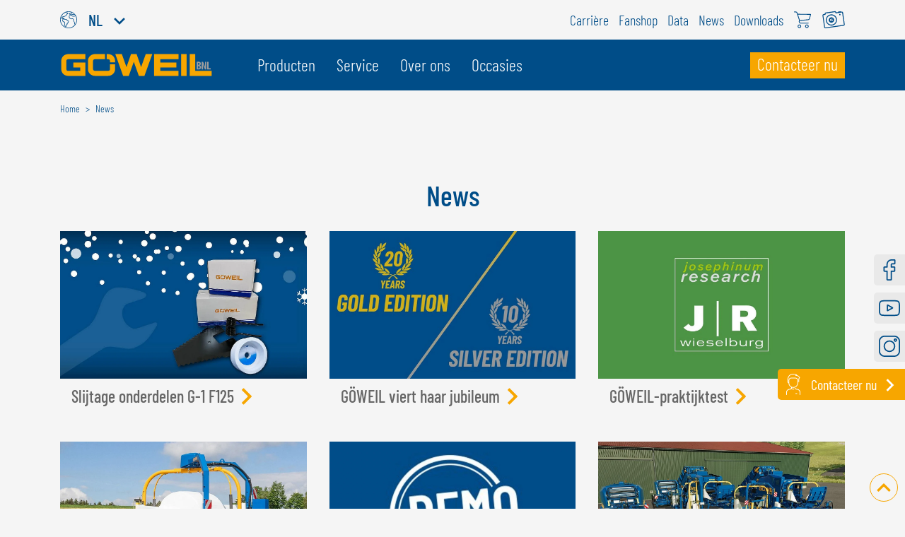

--- FILE ---
content_type: text/html; charset=utf-8
request_url: https://www.goeweil.com/nl-be/news/
body_size: 70876
content:
<!DOCTYPE html><html dir="ltr" lang="nl-BE"><head><meta charset="utf-8"><!-- build by sitepackagebuilder.com This website is powered by TYPO3 - inspiring people to share! TYPO3 is a free open source Content Management Framework initially created by Kasper Skaarhoj and licensed under GNU/GPL. TYPO3 is copyright 1998-2026 of Kasper Skaarhoj. Extensions are copyright of their respective owners. Information and contribution at https://typo3.org/ --><title>News</title><meta http-equiv="x-ua-compatible" content="IE=edge"/><meta name="generator" content="TYPO3 CMS"/><meta name="viewport" content="width=device-width, initial-scale=1"/><meta name="robots" content="index,follow"/><meta property="og:type" content="website"/><meta property="og:title" content="News"/><meta property="og:image" content="https://www.goeweil.com/typo3conf/ext/wvier_speciality/Resources/Public/Images/default.jpg"/><meta name="twitter:card" content="summary"/><meta name="twitter:image" content="https://www.goeweil.com/typo3conf/ext/wvier_speciality/Resources/Public/Images/default.jpg"/><meta name="apple-mobile-web-app-capable" content="no"/><link media="print" onload="this.media='all'" href="/typo3temp/assets/compressed/main-min.css.1768481688.gzip" rel="stylesheet" type="text/css" ><style>*,::before,::after{box-sizing:border-box;border-width:0;border-style:solid;border-color:#e5e7eb}::before,::after{--tw-content:''}html{line-height:1.5;-webkit-text-size-adjust:100%;-moz-tab-size:4;-o-tab-size:4;tab-size:4;font-family:Barlow Condensed,sans-serif}body{margin:0;line-height:inherit}hr{height:0;color:inherit;border-top-width:1px}abbr:where([title]){-webkit-text-decoration:underline dotted;text-decoration:underline dotted}h1,h2,h3,h4,h5,h6{font-size:inherit;font-weight:inherit}a{color:inherit;text-decoration:inherit}b,strong{font-weight:bolder}code,kbd,samp,pre{font-family:ui-monospace,SFMono-Regular,Menlo,Monaco,Consolas,"Liberation Mono","Courier New",monospace;font-size:1em}small{font-size:80%}sub,sup{font-size:75%;line-height:0;position:relative;vertical-align:baseline}sub{bottom:-.25em}sup{top:-.5em}table{text-indent:0;border-color:inherit;border-collapse:collapse}button,input,optgroup,select,textarea{font-family:inherit;font-size:100%;line-height:inherit;color:inherit;margin:0;padding:0}button,select{text-transform:none}button,[type='button'],[type='reset'],[type='submit']{-webkit-appearance:button;background-color:#fff0;background-image:none}:-moz-focusring{outline:auto}:-moz-ui-invalid{box-shadow:none}progress{vertical-align:baseline}::-webkit-inner-spin-button,::-webkit-outer-spin-button{height:auto}[type='search']{-webkit-appearance:textfield;outline-offset:-2px}::-webkit-search-decoration{-webkit-appearance:none}::-webkit-file-upload-button{-webkit-appearance:button;font:inherit}summary{display:list-item}blockquote,dl,dd,h1,h2,h3,h4,h5,h6,hr,figure,p,pre{margin:0}fieldset{margin:0;padding:0}legend{padding:0}ol,ul,menu{list-style:none;margin:0;padding:0}textarea{resize:vertical}input::-moz-placeholder,textarea::-moz-placeholder{opacity:1;color:#9ca3af}input:-ms-input-placeholder,textarea:-ms-input-placeholder{opacity:1;color:#9ca3af}input::placeholder,textarea::placeholder{opacity:1;color:#9ca3af}button,[role="button"]{cursor:pointer}:disabled{cursor:default}img,svg,video,canvas,audio,iframe,embed,object{display:block;vertical-align:middle}img,video{max-width:100%;height:auto}[hidden]{display:none}*,::before,::after{--tw-translate-x:0;--tw-translate-y:0;--tw-rotate:0;--tw-skew-x:0;--tw-skew-y:0;--tw-scale-x:1;--tw-scale-y:1;--tw-pan-x:;--tw-pan-y:;--tw-pinch-zoom:;--tw-scroll-snap-strictness:proximity;--tw-ordinal:;--tw-slashed-zero:;--tw-numeric-figure:;--tw-numeric-spacing:;--tw-numeric-fraction:;--tw-ring-inset:;--tw-ring-offset-width:0px;--tw-ring-offset-color:#fff;--tw-ring-color:rgb(59 130 246 / 0.5);--tw-ring-offset-shadow:0 0 #0000;--tw-ring-shadow:0 0 #0000;--tw-shadow:0 0 #0000;--tw-shadow-colored:0 0 #0000;--tw-blur:;--tw-brightness:;--tw-contrast:;--tw-grayscale:;--tw-hue-rotate:;--tw-invert:;--tw-saturate:;--tw-sepia:;--tw-drop-shadow:;--tw-backdrop-blur:;--tw-backdrop-brightness:;--tw-backdrop-contrast:;--tw-backdrop-grayscale:;--tw-backdrop-hue-rotate:;--tw-backdrop-invert:;--tw-backdrop-opacity:;--tw-backdrop-saturate:;--tw-backdrop-sepia:}:root{--screenRemMin:calc(576 / 16);--screenRemMax:calc(1140 / 16);--screenDiff:calc(var(--screenRemMax) - var(--screenRemMin));--white-color:#ffffff;--primary-color:#004d88;--secondary-color:#f7a600}.w4-grid{display:grid;grid-template-columns:repeat(1,minmax(0,1fr));gap:3rem}.w4-grid-nogap{display:grid;grid-template-columns:repeat(1,minmax(0,1fr));gap:0}@media (min-width:768px){.w4-grid-cols-2{grid-template-columns:repeat(2,minmax(0,1fr))}.w4-grid-cols-3{grid-template-columns:repeat(2,minmax(0,1fr))}}@media (min-width:992px){.w4-grid-cols-3{grid-template-columns:repeat(3,minmax(0,1fr))}.w4-grid-cols-4{grid-template-columns:repeat(4,minmax(0,1fr))}}.w4-grid-cols-4-autofit{grid-template-columns:repeat(auto-fit,minmax(0,1fr))}@font-face{font-family:'Barlow Condensed';src:url(/typo3conf/ext/wvier_speciality/Resources/Public/Fonts/BarlowCondensed/BarlowCondensed-Medium.eot);src:url('/typo3conf/ext/wvier_speciality/Resources/Public/Fonts/BarlowCondensed/BarlowCondensed-Medium.eot?#iefix') format('embedded-opentype'),url(/typo3conf/ext/wvier_speciality/Resources/Public/Fonts/BarlowCondensed/BarlowCondensed-Medium.woff2) format('woff2'),url(/typo3conf/ext/wvier_speciality/Resources/Public/Fonts/BarlowCondensed/BarlowCondensed-Medium.woff) format('woff'),url(/typo3conf/ext/wvier_speciality/Resources/Public/Fonts/BarlowCondensed/BarlowCondensed-Medium.ttf) format('truetype'),url('/typo3conf/ext/wvier_speciality/Resources/Public/Fonts/BarlowCondensed/BarlowCondensed-Medium.svg#BarlowCondensed-Medium') format('svg');font-weight:500;font-style:normal;font-display:swap}@font-face{font-family:'Barlow Condensed';src:url(/typo3conf/ext/wvier_speciality/Resources/Public/Fonts/BarlowCondensed/BarlowCondensed-Regular.eot);src:url('/typo3conf/ext/wvier_speciality/Resources/Public/Fonts/BarlowCondensed/BarlowCondensed-Regular.eot?#iefix') format('embedded-opentype'),url(/typo3conf/ext/wvier_speciality/Resources/Public/Fonts/BarlowCondensed/BarlowCondensed-Regular.woff2) format('woff2'),url(/typo3conf/ext/wvier_speciality/Resources/Public/Fonts/BarlowCondensed/BarlowCondensed-Regular.woff) format('woff'),url(/typo3conf/ext/wvier_speciality/Resources/Public/Fonts/BarlowCondensed/BarlowCondensed-Regular.ttf) format('truetype'),url('/typo3conf/ext/wvier_speciality/Resources/Public/Fonts/BarlowCondensed/BarlowCondensed-Regular.svg#BarlowCondensed-Regular') format('svg');font-weight:400;font-style:normal;font-display:swap}@font-face{font-family:'Barlow Condensed';src:url(/typo3conf/ext/wvier_speciality/Resources/Public/Fonts/BarlowCondensed/BarlowCondensed-LightItalic.eot);src:url('/typo3conf/ext/wvier_speciality/Resources/Public/Fonts/BarlowCondensed/BarlowCondensed-LightItalic.eot?#iefix') format('embedded-opentype'),url(/typo3conf/ext/wvier_speciality/Resources/Public/Fonts/BarlowCondensed/BarlowCondensed-LightItalic.woff2) format('woff2'),url(/typo3conf/ext/wvier_speciality/Resources/Public/Fonts/BarlowCondensed/BarlowCondensed-LightItalic.woff) format('woff'),url(/typo3conf/ext/wvier_speciality/Resources/Public/Fonts/BarlowCondensed/BarlowCondensed-LightItalic.ttf) format('truetype'),url('/typo3conf/ext/wvier_speciality/Resources/Public/Fonts/BarlowCondensed/BarlowCondensed-LightItalic.svg#BarlowCondensed-LightItalic') format('svg');font-weight:300;font-style:italic;font-display:swap}@font-face{font-family:'Barlow Condensed';src:url(/typo3conf/ext/wvier_speciality/Resources/Public/Fonts/BarlowCondensed/BarlowCondensed-Light.eot);src:url('/typo3conf/ext/wvier_speciality/Resources/Public/Fonts/BarlowCondensed/BarlowCondensed-Light.eot?#iefix') format('embedded-opentype'),url(/typo3conf/ext/wvier_speciality/Resources/Public/Fonts/BarlowCondensed/BarlowCondensed-Light.woff2) format('woff2'),url(/typo3conf/ext/wvier_speciality/Resources/Public/Fonts/BarlowCondensed/BarlowCondensed-Light.woff) format('woff'),url(/typo3conf/ext/wvier_speciality/Resources/Public/Fonts/BarlowCondensed/BarlowCondensed-Light.ttf) format('truetype'),url('/typo3conf/ext/wvier_speciality/Resources/Public/Fonts/BarlowCondensed/BarlowCondensed-Light.svg#BarlowCondensed-Light') format('svg');font-weight:300;font-style:normal;font-display:swap}strong{font-weight:500}p,.p,ul li,ol li{font-size:1.125rem;line-height:1.4;font-weight:300;--tw-text-opacity:1;color:rgb(102 102 102 / var(--tw-text-opacity))}@media (min-width:576px){p,.p,ul li,ol li{--fontMin:1.125;--fontMax:1.25;font-size:calc(1.125rem + (var(--fontMax) - var(--fontMin)) * ((100vw - var(--screenRemMin) * 1rem) / var(--screenDiff)))}}@media (min-width:1140px){p,.p,ul li,ol li{font-size:1.25rem;line-height:1.4}}a{color:#004d88;text-decoration:underline}.content-section header{margin-bottom:1.875rem}h1,.h1{margin-bottom:1.25rem;font-size:2.5rem;line-height:1.05;font-weight:500;--tw-text-opacity:1;color:rgb(0 77 136 / var(--tw-text-opacity))}@media (min-width:1140px){h1,.h1{font-size:2.5rem;line-height:1.05}}h1,.h1{-webkit-hyphens:manual;-ms-hyphens:manual;hyphens:manual}@media (min-width:576px){h1,.h1{--fontMin:2.5;--fontMax:2.5;font-size:calc(2.5rem + (var(--fontMax) - var(--fontMin)) * ((100vw - var(--screenRemMin) * 1rem) / var(--screenDiff)))}}h1.small,.h1.small{font-size:2.5rem;line-height:1.05}@media (min-width:576px){h1.small,.h1.small{--fontMin:2.5;--fontMax:2.5;font-size:calc(2.5rem + (var(--fontMax) - var(--fontMin)) * ((100vw - var(--screenRemMin) * 1rem) / var(--screenDiff)))}}@media (min-width:1140px){h1.small,.h1.small{font-size:2.5rem;line-height:1.05}}h1 small,.h1 small{font-weight:100}h2,.h2{margin-bottom:1.25rem;font-size:2rem;line-height:1.1;font-weight:300;--tw-text-opacity:1;color:rgb(0 77 136 / var(--tw-text-opacity))}@media (min-width:576px){h2,.h2{--fontMin:2;--fontMax:2;font-size:calc(2rem + (var(--fontMax) - var(--fontMin)) * ((100vw - var(--screenRemMin) * 1rem) / var(--screenDiff)))}}@media (min-width:1140px){h2,.h2{font-size:2rem;line-height:1.1}}h2,.h2{-webkit-hyphens:manual;-ms-hyphens:manual;hyphens:manual}h3,.h3{margin-bottom:1.25rem;font-size:1.5rem;line-height:1.08;font-weight:500;--tw-text-opacity:1;color:rgb(77 77 77 / var(--tw-text-opacity))}@media (min-width:576px){h3,.h3{--fontMin:1.5;--fontMax:1.5;font-size:calc(1.5rem + (var(--fontMax) - var(--fontMin)) * ((100vw - var(--screenRemMin) * 1rem) / var(--screenDiff)))}}@media (min-width:1140px){h3,.h3{font-size:1.5rem;line-height:1.08}}h3,.h3{-webkit-hyphens:manual;-ms-hyphens:manual;hyphens:manual}@media (min-width:576px){.fontsize-h3{--fontMin:1.5;--fontMax:1.5;font-size:calc(1.5rem + (var(--fontMax) - var(--fontMin)) * ((100vw - var(--screenRemMin) * 1rem) / var(--screenDiff)))}}h4,.h4{margin-bottom:1.25rem;font-size:.9375rem;line-height:1.2;font-weight:500;--tw-text-opacity:1;color:rgb(77 77 77 / var(--tw-text-opacity))}@media (min-width:576px){h4,.h4{--fontMin:0.9375;--fontMax:0.9375;font-size:calc(0.9375rem + (var(--fontMax) - var(--fontMin)) * ((100vw - var(--screenRemMin) * 1rem) / var(--screenDiff)))}}@media (min-width:1140px){h4,.h4{font-size:.9375rem;line-height:1.2}}h4,.h4{-webkit-hyphens:manual;-ms-hyphens:manual;hyphens:manual}.w4-logo svg{height:1.5rem;width:10.5rem}@media (min-width:1140px){.w4-logo svg{height:2rem}.w4-logo svg{width:13.5rem}}.svg-globe svg{height:1.5rem;width:1.5rem}.svg-24h svg{height:1.5rem;width:1.5rem}.svg-upload svg{height:2rem;width:2rem}.svg-shop svg{height:1.5rem;width:1.5rem}.mobile-top-nav .svg-shop svg,.mobile-top-nav .svg-upload svg{height:2.5rem;width:2.5rem}.languageswitcher .svg-globe{margin-right:1rem}.mobile-langswitcher .langlabel,.mobile-langswitcher .svg-arrow-down{display:none}.mobile-langswitcher{--tw-text-opacity:1;color:rgb(255 255 255 / var(--tw-text-opacity))}.header-section .content-section{margin-bottom:0;padding-bottom:0}.w4-burger-span{height:6px}.w4-burger-span:not(:last-of-type){margin-bottom:8px}.w4-open-navbar>:first-child{height:100vh}.w4-open-navbar .w4-burger-span{width:2.75rem;opacity:0}.w4-open-navbar .w4-burger-span:first-child{top:-1px;right:.25rem;transform-origin:top right;--tw-rotate:-45deg;transform:translate(var(--tw-translate-x),var(--tw-translate-y)) rotate(var(--tw-rotate)) skewX(var(--tw-skew-x)) skewY(var(--tw-skew-y)) scaleX(var(--tw-scale-x)) scaleY(var(--tw-scale-y));opacity:1;transition-property:color,background-color,border-color,fill,stroke,opacity,box-shadow,transform,filter,-webkit-text-decoration-color,-webkit-backdrop-filter;transition-property:color,background-color,border-color,text-decoration-color,fill,stroke,opacity,box-shadow,transform,filter,backdrop-filter;transition-property:color,background-color,border-color,text-decoration-color,fill,stroke,opacity,box-shadow,transform,filter,backdrop-filter,-webkit-text-decoration-color,-webkit-backdrop-filter;transition-timing-function:cubic-bezier(.4,0,.2,1);transition-duration:150ms}.w4-open-navbar .w4-burger-span:last-child{right:.25rem;transform-origin:bottom right;--tw-rotate:45deg;transform:translate(var(--tw-translate-x),var(--tw-translate-y)) rotate(var(--tw-rotate)) skewX(var(--tw-skew-x)) skewY(var(--tw-skew-y)) scaleX(var(--tw-scale-x)) scaleY(var(--tw-scale-y));opacity:1;transition-property:color,background-color,border-color,fill,stroke,opacity,box-shadow,transform,filter,-webkit-text-decoration-color,-webkit-backdrop-filter;transition-property:color,background-color,border-color,text-decoration-color,fill,stroke,opacity,box-shadow,transform,filter,backdrop-filter;transition-property:color,background-color,border-color,text-decoration-color,fill,stroke,opacity,box-shadow,transform,filter,backdrop-filter,-webkit-text-decoration-color,-webkit-backdrop-filter;transition-timing-function:cubic-bezier(.4,0,.2,1);transition-duration:150ms}.w4-open-navbar .w4-navbar-main{height:calc(100vh - 72px);overflow:scroll;margin-top:0;padding-top:0}.w4-navbar-main .w4-nav-item:last-child{display:flex;align-items:flex-end}.w4-navbar-main .w4-nav-item:last-child .w4-nav-first-level{padding-right:0;width:-webkit-fit-content;width:-moz-fit-content;width:fit-content}.w4-navbar-main .w4-nav-item:last-child .w4-nav-first-level::after{right:0}@media (min-width:992px){.w4-navbar-main .w4-nav-item:last-child a span{--tw-bg-opacity:1;background-color:rgb(247 166 0 / var(--tw-bg-opacity))}.w4-navbar-main .w4-nav-item:last-child a span{padding-left:.625rem;padding-right:.625rem}.w4-navbar-main .w4-nav-item:last-child a span{padding-bottom:.25rem}.w4-navbar-main .w4-nav-item:last-child a span{line-height:1.375}}.w4-navbar-main .w4-nav-item:first-child .w4-sub-menu-1{min-width:15rem}.w4-navbar-main button svg{transform:rotate(0);transition:transform 0.3s}@media (min-width:992px){li:hover .w4-nav-first-level:not(#nav-item-43){--tw-bg-opacity:1;background-color:rgb(245 245 245 / var(--tw-bg-opacity))}li:hover .w4-nav-first-level:not(#nav-item-43){--tw-text-opacity:1;color:rgb(0 77 136 / var(--tw-text-opacity))}}@media screen and (max-width:1199px){.w4-sub-menu a{border-bottom:2px solid #fff0}.w4-sub-menu a.active{border-color:var(--primary)}}@media (min-width:992px){.w4-sub-menu-1{transform:translate(0,0);height:auto;top:100%;left:0;min-width:100%}.w4-sub-menu-2{transform:translate(0,0);height:auto;position:absolute;top:0;left:100%!important;right:0;min-width:15rem}.w4-sub-menu-2 .w4-sub-menu-item:hover .navigation-teaser{display:block}}#dropdown-12 .w4-sub-menu-2{bottom:0}#nav-item-43{display:none}@media (min-width:992px){#nav-item-43{display:flex}}.w4-is-open button svg{transform:rotate(180deg);transition:transform 0.3s}.mobile-top-nav svg{fill:#fff}@media (min-width:992px){.navigation-teaser{position:static}.navigation-teaser{position:absolute}.navigation-teaser{--tw-bg-opacity:1;background-color:rgb(233 233 233 / var(--tw-bg-opacity))}}.navigation-teaser{left:100%;width:100%;top:0;bottom:0}.navigation-teaser img{height:auto}.navigation-teaser a{padding-right:0;font-size:1.125rem;line-height:1.5}.navigation-teaser a span{margin-left:.25rem;margin-top:1px}.w4-sub-menu-1 .w4-nav-link:hover::after{content:"";width:100px;height:100px;position:absolute;right:-50px;transform:rotate(45deg)}.w4-hero-video-container{position:relative}@media (min-width:768px){.w4-hero-video-container{overflow:hidden}.w4-hero-video-container{min-height:calc(100vh - 136px);max-height:calc(100vh - 136px)}}.w4-hero-video-container .hero-video-content{left:0;z-index:48;height:100%;justify-content:center;padding:2.5rem;flex-direction:column;display:flex;align-items:center;width:100%;top:0;position:absolute}.w4-hero-video-container .hero-video-content p{font-size:1.5625rem;line-height:1;font-weight:500;--tw-text-opacity:1;color:rgb(255 255 255 / var(--tw-text-opacity));padding-bottom:.25rem;padding-left:.625rem;padding-right:.625rem;display:inline-block}@media (min-width:576px){.w4-hero-video-container .hero-video-content p{font-size:4.375rem;line-height:1}}@media (min-width:992px){.w4-hero-video-container .hero-video-content p{padding-bottom:.625rem}}@media (min-width:576px){.w4-hero-video-container .hero-video-content p.subheader{font-size:3.4375rem;line-height:1}}.w4-hero-video-container .hero-video-content a{--tw-shadow:0 20px 25px -5px rgb(0 0 0 / 0.1), 0 8px 10px -6px rgb(0 0 0 / 0.1);--tw-shadow-colored:0 20px 25px -5px var(--tw-shadow-color), 0 8px 10px -6px var(--tw-shadow-color);box-shadow:var(--tw-ring-offset-shadow,0 0 #0000),var(--tw-ring-shadow,0 0 #0000),var(--tw-shadow)}.w4-hero-video-container .hero-video-content .w4-btn.w4-btn-secondary.w4-btn-arrow{padding-top:.3rem;padding-bottom:.5rem;padding-left:.625rem}.w4-hero-video-container .hero-video-content .w4-btn.w4-btn-secondary.w4-btn-arrow::after{position:relative;top:1px;content:var(--tw-content);display:block}@media (min-width:576px){.w4-hero-video-container .hero-video-content .w4-btn.w4-btn-secondary.w4-btn-arrow{padding-top:.625rem;padding-bottom:.625rem}.w4-hero-video-container .hero-video-content .w4-btn.w4-btn-secondary.w4-btn-arrow{padding-top:.625rem}.w4-hero-video-container .hero-video-content .w4-btn.w4-btn-secondary.w4-btn-arrow{padding-bottom:.75rem}}.w4-hero-video-container .video-poster-before-video{transition:opacity 2s}.w4-hero-video-container .video-poster-after-video{transition:opacity 2s}.w4-hero-video-container .video-poster{z-index:40;height:100%;width:100%}.w4-hero-video-container .video-poster figure{height:100%}.w4-hero-video-container .video-poster figure img{-o-object-fit:cover;object-fit:cover}.w4-hero-video-container .video-player{width:100%;transition:opacity 2s}@media (min-width:768px){@media (min-width:768px){.w4-hero-video-container .video-player{position:absolute}}.w4-hero-video-container .video-player{top:50%;left:50%;transform:translate(-50%,-50%);-o-object-fit:cover;object-fit:cover}}.w4-hero-video-container .btn-control-video{z-index:49;padding:0;position:absolute;right:10%;bottom:10%;background:#fff0;border:0;height:1.875rem;width:1.875rem}.w4-hero-video-container .btn-control-video svg{fill:#fff}.w4-hero-video-container .btn-control-video:hover,.w4-hero-video-container .btn-control-video:focus{--tw-text-opacity:1;color:rgb(255 255 255 / var(--tw-text-opacity))}.w4-hero-video-container .btn-control-video>.play,.w4-hero-video-container .btn-control-video>.pause{display:none}.w4-hero-video-container .btn-control-video.btn-play>.play{display:inline-block;width:0;height:0;border-top:15px solid #fff0;border-bottom:15px solid #fff0;border-left:15px solid #fff}.w4-hero-video-container .btn-control-video.btn-pause>.pause{justify-content:space-around;display:flex}.w4-hero-video-container .btn-control-video.btn-pause>.pause .line{display:block;height:30px;width:6px;background:#fff}.w4-hero-video-container .btn-control-video.btn-pause>.pause .line1{margin-bottom:7px}.hero-image{width:100%}.hero-slider picture,.hero-image picture{width:100%}.hero-slider .slide-content p,.hero-image .slide-content p{font-size:1.5625rem;line-height:1;font-weight:500;--tw-text-opacity:1;color:rgb(255 255 255 / var(--tw-text-opacity));padding-bottom:.25rem;padding-left:.625rem;padding-right:.625rem;display:inline-block}@media (min-width:992px){.hero-slider .slide-content p,.hero-image .slide-content p{padding-bottom:.625rem}.hero-slider .slide-content p,.hero-image .slide-content p{font-size:4.375rem;line-height:1}.hero-slider .slide-content p.subheader,.hero-image .slide-content p.subheader{font-size:3.4375rem;line-height:1}}.hero-slider .slide-content a,.hero-image .slide-content a{--tw-shadow:0 20px 25px -5px rgb(0 0 0 / 0.1), 0 8px 10px -6px rgb(0 0 0 / 0.1);--tw-shadow-colored:0 20px 25px -5px var(--tw-shadow-color), 0 8px 10px -6px var(--tw-shadow-color);box-shadow:var(--tw-ring-offset-shadow,0 0 #0000),var(--tw-ring-shadow,0 0 #0000),var(--tw-shadow)}.hero-slider .slide-content a::after,.hero-image .slide-content a::after{content:var(--tw-content);margin-top:-2px}.hero-slider .slide-content .container,.hero-image .slide-content .container{transform:translateY(-10px)}.hero-slider .splide__pagination,.hero-image .splide__pagination{bottom:1.4rem}.hero-slider .splide__pagination li::before,.hero-image .splide__pagination li::before{height:0;width:0;background-image:none;--tw-content:none;content:var(--tw-content)}.hero-slider .splide__pagination li button,.hero-image .splide__pagination li button{margin-left:.625rem;margin-right:.625rem;height:.875rem;width:.875rem;--tw-bg-opacity:1;background-color:rgb(255 255 255 / var(--tw-bg-opacity));box-shadow:-1px 4px 15px 5px rgb(0 0 0 / .5)}.hero-slider .splide__pagination li button.is-active,.hero-image .splide__pagination li button.is-active{transform:scale(1.3);--tw-bg-opacity:1;background-color:rgb(247 166 0 / var(--tw-bg-opacity))}.hero-slider .w4-btn.w4-btn-secondary.w4-btn-arrow,.hero-image .w4-btn.w4-btn-secondary.w4-btn-arrow{padding-top:.3rem;padding-bottom:.5rem;padding-left:.625rem}.hero-slider .w4-btn.w4-btn-secondary.w4-btn-arrow::after,.hero-image .w4-btn.w4-btn-secondary.w4-btn-arrow::after{position:relative;top:1px;content:var(--tw-content);display:block}@media (min-width:576px){.hero-slider .w4-btn.w4-btn-secondary.w4-btn-arrow,.hero-image .w4-btn.w4-btn-secondary.w4-btn-arrow{padding-top:.625rem;padding-bottom:.625rem}.hero-slider .w4-btn.w4-btn-secondary.w4-btn-arrow,.hero-image .w4-btn.w4-btn-secondary.w4-btn-arrow{padding-top:.625rem}.hero-slider .w4-btn.w4-btn-secondary.w4-btn-arrow,.hero-image .w4-btn.w4-btn-secondary.w4-btn-arrow{padding-bottom:.75rem}}.mobile-bottom-nav .w4-mobile-contact-link{width:43%}.mobile-bottom-nav .w4-mobile-contact-link a{height:100%;justify-content:center;--tw-bg-opacity:1;background-color:rgb(247 166 0 / var(--tw-bg-opacity));--tw-text-opacity:1;color:rgb(255 255 255 / var(--tw-text-opacity));-webkit-text-decoration-line:none;text-decoration-line:none;display:flex;align-items:center}.mobile-bottom-nav .w4-mobile-contact-link a .icon-user{padding-left:.5rem;padding-right:.3125rem}@media (min-width:992px){.mobile-bottom-nav .w4-mobile-contact-link a .icon-user{padding-left:.625rem;padding-right:.625rem}}.mobile-bottom-nav .w4-mobile-contact-link a .icon-user svg{height:1.5rem;width:1.5rem}.mobile-bottom-nav .w4-mobile-contact-link a .contact-text{text-align:center;font-size:1.1875rem;line-height:1rem}.mobile-bottom-nav .w4-mobile-contact-link a .icon-arrow{position:relative;top:.063rem;padding-right:.5rem;padding-left:.3125rem}.mobile-bottom-nav ul{width:42%}.mobile-bottom-nav ul li{width:33%;border-right-width:1px}.mobile-bottom-nav ul li:last-child{border-right-width:0}.mobile-bottom-nav ul li.list-inline-item{margin-left:0;height:100%}.mobile-bottom-nav ul li.list-inline-item a{height:100%;justify-content:center;display:flex;align-items:center}.mobile-bottom-nav ul li svg{height:.8em;width:.8em;fill:#fff}.mobile-bottom-nav ul li svg.svg-instagram{height:.75em;width:.75em}.mobile-bottom-nav .w4-back-to-top-containter{width:15%;justify-content:center;--tw-bg-opacity:1;background-color:rgb(0 77 136 / var(--tw-bg-opacity));display:flex;align-items:center}.mobile-bottom-nav .w4-back-to-top-containter button{border-width:0}.mobile-bottom-nav .w4-back-to-top-containter svg{fill:#fff}.px-\[0\.9375rem\]{padding-left:.9375rem;padding-right:.9375rem}.items-start{align-items:flex-start}.flex-col{flex-direction:column}.flex{display:flex}.mb-0\.5{margin-bottom:.5rem}.mx-auto{margin-left:auto;margin-right:auto}.h-3\.5{height:3.5rem}.w4-btn.w4-btn-secondary.w4-btn-arrow{position:relative;padding-right:.625rem}.pt-\[0\.5625rem\]{padding-top:.5625rem}.pb-0\.625{padding-bottom:.625rem}.px-1{padding-left:1rem;padding-right:1rem}.scroll-mt-40{scroll-margin-top:10rem}.px-1{padding-left:1rem;padding-right:1rem}.pb-0\.625{padding-bottom:.625rem}.pt-\[0\.5625rem\]{padding-top:.5625rem}.w-auto{width:auto}.h-\[4\.375rem\]{height:4.375rem}.m-auto{margin:auto}.mt-0\.25{margin-top:.25rem}.ml-1{margin-left:1rem}.mr-1{margin-right:1rem}.items-center{align-items:center}.flex-row{flex-direction:row}.pr-1{padding-right:1rem}.pt-1{padding-top:1rem}.mt-1{margin-top:1rem}.mb-1{margin-bottom:1rem}.hidden{display:none}.splide__slide{flex-shrink:0}.splide__list{display:flex}.splide__track{overflow:hidden}.w-full{width:100%}.h-auto{height:auto}.text-\[1\.375rem\]{font-size:1.375rem}.uppercase{text-transform:uppercase}.z-50{z-index:50}.top-0{top:0}.sticky{position:-webkit-sticky;position:sticky}.mr-0\.875{margin-right:.875rem}.pr-1\.75{padding-right:1.75rem}.border-r-2{border-right-width:2px}.mr-1\.25{margin-right:1.25rem}.mt-0\.125{margin-top:.125rem}.ml-0\.5{margin-left:.5rem}.pt-1\.25{padding-top:1.25rem}.pb-0\.25{padding-bottom:.25rem}.pt-0\.125{padding-top:.125rem}.px-0\.625{padding-left:.625rem;padding-right:.625rem}.inline-block{display:inline-block}.mt-1\.25{margin-top:1.25rem}.h-4\.5{height:4.5rem}.w4-blue-bar{position:relative}.absolute{position:absolute}@media (min-width:576px){.\32xl\:container{max-width:576px}.sm\:flex-row{flex-direction:row}}@media (min-width:768px){.\32xl\:container{max-width:768px}.w4-blue-bar{padding-top:2rem!important}.md\:flex-col{flex-direction:column}}@media (min-width:992px){.lg\:hidden{display:none}.lg\:mb-1{margin-bottom:1rem}.\32xl\:container{max-width:992px}.lg\:flex-row{flex-direction:row}.lg\:py-0\.5{padding-top:.5rem;padding-bottom:.5rem}.lg\:px-\[0\.437rem\]{padding-left:.437rem;padding-right:.437rem}.lg\:block{display:block}.lg\:static{position:static}.lg\:flex{display:flex}.lg\:pt-0{padding-top:0}.lg\:overflow-visible{overflow:visible}.lg\:grow-0{flex-grow:0}.lg\:w-full{width:100%}.lg\:h-full{height:100%}.lg\:ml-3{margin-left:3rem}.lg\:mt-0{margin-top:0}.lg\:justify-between{justify-content:space-between}.lg\:items-center{align-items:center}.w4-blue-bar{padding-top:2.75rem!important}.lg\:w-auto{width:auto}}@media (min-width:1140px){.\32xl\:container{max-width:1140px}.\32xl\:container{width:100%}.xl\:flex-row{flex-direction:row}}.lang-overview-page .navbar-brand svg,.lang-nav-countryoverview .navbar-brand svg{width:inherit;height:inherit}.lang-overview-page .country-overview,.lang-nav-countryoverview .country-overview{background:url(/typo3conf/ext/wvier_speciality/Resources/Public/Images/TemplateIcons/world_map.png) center center/contain no-repeat}.lang-overview-page .lang-overview-section .section-head-1,.lang-nav-countryoverview .lang-overview-section .section-head-1{margin-bottom:0;border-bottom-width:1px;--tw-border-opacity:1;border-color:rgb(200 200 200 / var(--tw-border-opacity));font-size:1.5rem;font-weight:500;line-height:1.25;--tw-text-opacity:1;color:rgb(77 77 77 / var(--tw-text-opacity));text-transform:uppercase}.lang-overview-page .lang-overview-section .section-head-2,.lang-nav-countryoverview .lang-overview-section .section-head-2{margin-bottom:.625rem;margin-top:.5rem;font-size:1.5rem;font-weight:300;line-height:1;--tw-text-opacity:1;color:rgb(77 77 77 / var(--tw-text-opacity))}@media (min-width:768px){.lang-overview-page .lang-overview-section .section-head-2,.lang-nav-countryoverview .lang-overview-section .section-head-2{margin-bottom:1.5rem}}@media (min-width:992px){.lang-overview-page .lang-overview-section .section-head-2,.lang-nav-countryoverview .lang-overview-section .section-head-2{margin-bottom:3rem}}.lang-overview-page .lang-overview-section ul li,.lang-nav-countryoverview .lang-overview-section ul li{height:1.75rem}@media (min-width:992px){.lang-overview-page .lang-overview-section ul li,.lang-nav-countryoverview .lang-overview-section ul li{height:auto}}.lang-overview-page .lang-overview-section ul li a,.lang-nav-countryoverview .lang-overview-section ul li a{font-weight:300;--tw-text-opacity:1;color:rgb(77 77 77 / var(--tw-text-opacity));-webkit-text-decoration-line:none;text-decoration-line:none;text-transform:uppercase}.lang-overview-page .lang-overview-section ul li a:hover,.lang-nav-countryoverview .lang-overview-section ul li a:hover{-webkit-text-decoration-line:underline;text-decoration-line:underline}.lang-overview-page .back-to-top,.lang-nav-countryoverview .back-to-top{display:none}.lang-nav-countryoverview{position:absolute;top:72px;left:0;right:0;z-index:90;max-height:0;overflow:hidden;box-shadow:0 1px 3px 0 rgb(0 0 0 / .5);--tw-bg-opacity:1;background-color:rgb(245 245 245 / var(--tw-bg-opacity));transition-property:all;transition-timing-function:cubic-bezier(.4,0,.2,1);transition-duration:150ms}@media (min-width:992px){.lang-nav-countryoverview{top:3.5rem}}.lang-nav-countryoverview .lang-nav-countryoverview-innerwrapper .country-overview{background:none;min-height:0}@media (min-width:992px){.lang-nav-countryoverview .lang-nav-countryoverview-innerwrapper .country-overview .lang-overview-choose{margin-top:1.25rem}.lang-nav-countryoverview .lang-nav-countryoverview-innerwrapper .country-overview .lang-overview-choose{margin-bottom:0}}.lang-nav-countryoverview .lang-nav-countryoverview-innerwrapper .country-overview .lang-overview-choose .svg-icon{display:none}.lang-nav-countryoverview .lang-nav-countryoverview-innerwrapper .country-overview .lang-overview-choose .chooseheadline{text-transform:none}@media (min-width:992px){.lang-nav-countryoverview .lang-nav-countryoverview-innerwrapper .country-overview .lang-overview-choose .chooseheadline{font-size:2rem}}.lang-nav-countryoverview .lang-nav-countryoverview-innerwrapper .country-overview .lang-overview-section .section-head-2{margin-bottom:1rem}main ol{list-style-type:decimal;padding-left:1.25rem;padding-top:.875rem}main ol li{margin-bottom:.875rem}main ul:not(.list-unstyled){padding-left:1.25rem;padding-top:.875rem}main ul:not(.list-unstyled) li{position:relative;margin-bottom:.875rem;list-style-type:none}main ul:not(.list-unstyled) li::before{position:absolute;left:-1rem;top:.6rem;display:block;height:.5rem;width:.5rem;border-radius:9999px;--tw-bg-opacity:1;background-color:rgb(102 102 102 / var(--tw-bg-opacity));--tw-content:'';content:var(--tw-content)}main ul:not(.list-unstyled) li ul{margin-top:.625rem}main ul:not(.list-unstyled) li ul li::before{border-width:2px;--tw-border-opacity:1;border-color:rgb(102 102 102 / var(--tw-border-opacity));content:var(--tw-content);background-color:#fff0}main section.content-type-wvier_hero_slider{padding-top:0;margin-top:0}img,video{height:100%}svg{width:1em;height:1em;fill:currentColor}.content-section{margin-top:1.25rem;margin-bottom:1.25rem;padding-top:.75rem;padding-bottom:.75rem}@media (min-width:768px){.content-section{margin-top:2.5rem;margin-bottom:2.5rem}.content-section{padding-top:1rem;padding-bottom:1rem}}.content-section.content-type-shortcut{margin-top:0;margin-bottom:0;padding-top:0;padding-bottom:0}@media (min-width:768px){.content-section.content-type-shortcut{margin-top:0;margin-bottom:0}.content-section.content-type-shortcut{padding-top:0;padding-bottom:0}}.content-section.space-before-none{margin-top:0;padding-top:0}.content-section.space-after-none{margin-bottom:0;padding-bottom:0}.content-section.space-before-small{margin-top:.625rem;padding-top:.375rem}.content-section.space-after-small{margin-bottom:.625rem;padding-bottom:.375rem}.content-section.space-before-medium{margin-top:2.5rem;padding-top:1.5rem}@media (min-width:768px){.content-section.space-before-medium{margin-top:3.75rem}.content-section.space-before-medium{padding-top:2rem}}.content-section.space-after-medium{margin-bottom:2.5rem;padding-bottom:1.5rem}@media (min-width:768px){.content-section.space-after-medium{margin-bottom:3.75rem}.content-section.space-after-medium{padding-bottom:2rem}}.content-section.space-before-large{margin-top:5rem;padding-top:1.5rem}@media (min-width:768px){.content-section.space-before-large{margin-top:6.25rem}.content-section.space-before-large{padding-top:2rem}}.content-section.space-after-large{margin-bottom:5rem;padding-bottom:1.5rem}@media (min-width:768px){.content-section.space-after-large{margin-bottom:6.25rem}.content-section.space-after-large{padding-bottom:2rem}}.content-section.w4-bg-primary{padding-top:4rem;padding-bottom:4rem}.content-section.w4-bg-primary.space-after-none{padding-bottom:0}.content-section.w4-bg-primary.space-before-none{padding-top:0}.content-section.w4-bg-secondary{padding-top:4rem;padding-bottom:4rem}.content-section.w4-bg-secondary.space-after-none{padding-bottom:0}.content-section.w4-bg-secondary.space-before-none{padding-top:0}.back-to-top{height:2.5rem;width:2.5rem;justify-content:center;border-width:1px;--tw-border-opacity:1;border-color:rgb(247 166 0 / var(--tw-border-opacity));background-color:#fff0;display:flex;align-items:center;border-radius:50%}.back-to-top:hover svg{margin-bottom:5px}.back-to-top svg{height:1.25rem;width:1.25rem;fill:#f7a600;transition:all .3s ease}.w4-scrollTop-footer .back-to-top{position:fixed;bottom:.625rem;right:.625rem;z-index:999};</style><link rel="preload" href="/typo3conf/ext/wvier_speciality/Resources/Public/Fonts/BarlowCondensed/BarlowCondensed-Medium.woff2" as="font" type="font/woff2"><link rel="preload" href="/typo3conf/ext/wvier_speciality/Resources/Public/Fonts/BarlowCondensed/BarlowCondensed-Medium.woff" as="font" type="font/woff"><link rel="preload" href="/typo3conf/ext/wvier_speciality/Resources/Public/Fonts/BarlowCondensed/BarlowCondensed-Medium.ttf" as="font" type="font/ttf"><link rel="preload" href="/typo3conf/ext/wvier_speciality/Resources/Public/Fonts/BarlowCondensed/BarlowCondensed-Medium.svg#BarlowCondensed-Medium" as="font" type="image/svg+xml"><link rel="preload" href="/typo3conf/ext/wvier_speciality/Resources/Public/Fonts/BarlowCondensed/BarlowCondensed-Medium.eot" as="font" type="application/vnd.ms-fontobject"><link rel="preload" href="/typo3conf/ext/wvier_speciality/Resources/Public/Fonts/BarlowCondensed/BarlowCondensed-Regular.woff2" as="font" type="font/woff2"><link rel="preload" href="/typo3conf/ext/wvier_speciality/Resources/Public/Fonts/BarlowCondensed/BarlowCondensed-Regular.woff" as="font" type="font/woff"><link rel="preload" href="/typo3conf/ext/wvier_speciality/Resources/Public/Fonts/BarlowCondensed/BarlowCondensed-Regular.ttf" as="font" type="font/ttf"><link rel="preload" href="/typo3conf/ext/wvier_speciality/Resources/Public/Fonts/BarlowCondensed/BarlowCondensed-Regular.svg#BarlowCondensed-Medium" as="font" type="image/svg+xml"><link rel="preload" href="/typo3conf/ext/wvier_speciality/Resources/Public/Fonts/BarlowCondensed/BarlowCondensed-Regular.eot" as="font" type="application/vnd.ms-fontobject"><link rel="apple-touch-icon" sizes="180x180" href="/typo3conf/ext/wvier_speciality/Resources/Public/Images/TouchIcons/apple-touch-icon.png"><link rel="icon" type="image/png" sizes="32x32" href="/typo3conf/ext/wvier_speciality/Resources/Public/Images/TouchIcons/favicon-32x32.png"><link rel="icon" type="image/png" sizes="16x16" href="/typo3conf/ext/wvier_speciality/Resources/Public/Images/TouchIcons/favicon-16x16.png"><link rel="manifest" href="/typo3conf/ext/wvier_speciality/Resources/Public/Images/TouchIcons/site.webmanifest"><link rel="mask-icon" href="/typo3conf/ext/wvier_speciality/Resources/Public/Images/TouchIcons/safari-pinned-tab.svg" color="#8c8c8c"><meta name="msapplication-TileColor" content="#ffffff"><meta name="msapplication-config" content="/typo3conf/ext/wvier_speciality/Resources/Public/Images/TouchIcons/browserconfig.xml"><meta name="theme-color" content="#ffffff"><link rel="canonical" href="https://www.goeweil.com/nl-be/news/"/><link rel="alternate" hreflang="de" href="https://www.goeweil.com/de/news/"/><link rel="alternate" hreflang="en" href="https://www.goeweil.com/en/news/"/><link rel="alternate" hreflang="fr" href="https://www.goeweil.com/fr/actualites/"/><link rel="alternate" hreflang="nl" href="https://www.goeweil.com/nl/nieuws/"/><link rel="alternate" hreflang="es" href="https://www.goeweil.com/es/noticias/"/><link rel="alternate" hreflang="pl" href="https://www.goeweil.com/pl/wiadomosci/"/><link rel="alternate" hreflang="cs" href="https://www.goeweil.com/cs/novinky/"/><link rel="alternate" hreflang="nl-BE" href="https://www.goeweil.com/nl-be/news/"/><link rel="alternate" hreflang="fr-BE" href="https://www.goeweil.com/fr-be/actualites/"/><link rel="alternate" hreflang="de-BE" href="https://www.goeweil.com/de-be/news/"/><link rel="alternate" hreflang="de-CH" href="https://www.goeweil.com/de-ch/news/"/><link rel="alternate" hreflang="fr-CH" href="https://www.goeweil.com/fr-ch/actualites/"/></head><body class="page-31"><svg aria-hidden="true" style="position: absolute; width: 0; height: 0; overflow: hidden;" version="1.1" xmlns="http://www.w3.org/2000/svg" xmlns:xlink="http://www.w3.org/1999/xlink"><defs><symbol id="icon-plus" viewBox="0 0 22 28"><title>plus</title><path d="M22 11.5v3c0 0.828-0.672 1.5-1.5 1.5h-6.5v6.5c0 0.828-0.672 1.5-1.5 1.5h-3c-0.828 0-1.5-0.672-1.5-1.5v-6.5h-6.5c-0.828 0-1.5-0.672-1.5-1.5v-3c0-0.828 0.672-1.5 1.5-1.5h6.5v-6.5c0-0.828 0.672-1.5 1.5-1.5h3c0.828 0 1.5 0.672 1.5 1.5v6.5h6.5c0.828 0 1.5 0.672 1.5 1.5z"></path></symbol><symbol id="icon-minus" viewBox="0 0 22 28"><title>minus</title><path d="M22 11.5v3c0 0.828-0.672 1.5-1.5 1.5h-19c-0.828 0-1.5-0.672-1.5-1.5v-3c0-0.828 0.672-1.5 1.5-1.5h19c0.828 0 1.5 0.672 1.5 1.5z"></path></symbol><symbol id="icon-music" viewBox="0 0 24 28"><title>music</title><path d="M24 3.5v17.5c0 2.203-3.297 3-5 3s-5-0.797-5-3 3.297-3 5-3c1.031 0 2.063 0.187 3 0.609v-8.391l-12 3.703v11.078c0 2.203-3.297 3-5 3s-5-0.797-5-3 3.297-3 5-3c1.031 0 2.063 0.187 3 0.609v-15.109c0-0.656 0.438-1.234 1.062-1.437l13-4c0.141-0.047 0.281-0.063 0.438-0.063 0.828 0 1.5 0.672 1.5 1.5z"></path></symbol><symbol id="icon-heart" viewBox="0 0 28 28"><title>heart</title><path d="M14 26c-0.25 0-0.5-0.094-0.688-0.281l-9.75-9.406c-0.125-0.109-3.563-3.25-3.563-7 0-4.578 2.797-7.313 7.469-7.313 2.734 0 5.297 2.156 6.531 3.375 1.234-1.219 3.797-3.375 6.531-3.375 4.672 0 7.469 2.734 7.469 7.313 0 3.75-3.437 6.891-3.578 7.031l-9.734 9.375c-0.187 0.187-0.438 0.281-0.688 0.281z"></path></symbol><symbol id="icon-star" viewBox="0 0 26 28"><title>star</title><path d="M26 10.109c0 0.281-0.203 0.547-0.406 0.75l-5.672 5.531 1.344 7.812c0.016 0.109 0.016 0.203 0.016 0.313 0 0.406-0.187 0.781-0.641 0.781-0.219 0-0.438-0.078-0.625-0.187l-7.016-3.687-7.016 3.687c-0.203 0.109-0.406 0.187-0.625 0.187-0.453 0-0.656-0.375-0.656-0.781 0-0.109 0.016-0.203 0.031-0.313l1.344-7.812-5.688-5.531c-0.187-0.203-0.391-0.469-0.391-0.75 0-0.469 0.484-0.656 0.875-0.719l7.844-1.141 3.516-7.109c0.141-0.297 0.406-0.641 0.766-0.641s0.625 0.344 0.766 0.641l3.516 7.109 7.844 1.141c0.375 0.063 0.875 0.25 0.875 0.719z"></path></symbol><symbol id="icon-check" viewBox="0 0 28 28"><title>check</title><path d="M26.109 8.844c0 0.391-0.156 0.781-0.438 1.062l-13.438 13.438c-0.281 0.281-0.672 0.438-1.062 0.438s-0.781-0.156-1.062-0.438l-7.781-7.781c-0.281-0.281-0.438-0.672-0.438-1.062s0.156-0.781 0.438-1.062l2.125-2.125c0.281-0.281 0.672-0.438 1.062-0.438s0.781 0.156 1.062 0.438l4.594 4.609 10.25-10.266c0.281-0.281 0.672-0.438 1.062-0.438s0.781 0.156 1.062 0.438l2.125 2.125c0.281 0.281 0.438 0.672 0.438 1.062z"></path></symbol><symbol id="icon-close" viewBox="0 0 22 28"><title>close</title><path d="M20.281 20.656c0 0.391-0.156 0.781-0.438 1.062l-2.125 2.125c-0.281 0.281-0.672 0.438-1.062 0.438s-0.781-0.156-1.062-0.438l-4.594-4.594-4.594 4.594c-0.281 0.281-0.672 0.438-1.062 0.438s-0.781-0.156-1.062-0.438l-2.125-2.125c-0.281-0.281-0.438-0.672-0.438-1.062s0.156-0.781 0.438-1.062l4.594-4.594-4.594-4.594c-0.281-0.281-0.438-0.672-0.438-1.062s0.156-0.781 0.438-1.062l2.125-2.125c0.281-0.281 0.672-0.438 1.062-0.438s0.781 0.156 1.062 0.438l4.594 4.594 4.594-4.594c0.281-0.281 0.672-0.438 1.062-0.438s0.781 0.156 1.062 0.438l2.125 2.125c0.281 0.281 0.438 0.672 0.438 1.062s-0.156 0.781-0.438 1.062l-4.594 4.594 4.594 4.594c0.281 0.281 0.438 0.672 0.438 1.062z"></path></symbol><symbol id="icon-home" viewBox="0 0 26 28"><title>home</title><path d="M22 15.5v7.5c0 0.547-0.453 1-1 1h-6v-6h-4v6h-6c-0.547 0-1-0.453-1-1v-7.5c0-0.031 0.016-0.063 0.016-0.094l8.984-7.406 8.984 7.406c0.016 0.031 0.016 0.063 0.016 0.094zM25.484 14.422l-0.969 1.156c-0.078 0.094-0.203 0.156-0.328 0.172h-0.047c-0.125 0-0.234-0.031-0.328-0.109l-10.813-9.016-10.813 9.016c-0.109 0.078-0.234 0.125-0.375 0.109-0.125-0.016-0.25-0.078-0.328-0.172l-0.969-1.156c-0.172-0.203-0.141-0.531 0.063-0.703l11.234-9.359c0.656-0.547 1.719-0.547 2.375 0l3.813 3.187v-3.047c0-0.281 0.219-0.5 0.5-0.5h3c0.281 0 0.5 0.219 0.5 0.5v6.375l3.422 2.844c0.203 0.172 0.234 0.5 0.063 0.703z"></path></symbol><symbol id="icon-camera" viewBox="0 0 30 28"><title>camera</title><path d="M15 10.5c2.484 0 4.5 2.016 4.5 4.5s-2.016 4.5-4.5 4.5-4.5-2.016-4.5-4.5 2.016-4.5 4.5-4.5zM26 4c2.203 0 4 1.797 4 4v14c0 2.203-1.797 4-4 4h-22c-2.203 0-4-1.797-4-4v-14c0-2.203 1.797-4 4-4h3.5l0.797-2.125c0.391-1.031 1.609-1.875 2.703-1.875h8c1.094 0 2.312 0.844 2.703 1.875l0.797 2.125h3.5zM15 22c3.859 0 7-3.141 7-7s-3.141-7-7-7-7 3.141-7 7 3.141 7 7 7z"></path></symbol><symbol id="icon-video-camera" viewBox="0 0 28 28"><title>video-camera</title><path d="M28 5.5v17c0 0.406-0.25 0.766-0.609 0.922-0.125 0.047-0.266 0.078-0.391 0.078-0.266 0-0.516-0.094-0.703-0.297l-6.297-6.297v2.594c0 2.484-2.016 4.5-4.5 4.5h-11c-2.484 0-4.5-2.016-4.5-4.5v-11c0-2.484 2.016-4.5 4.5-4.5h11c2.484 0 4.5 2.016 4.5 4.5v2.578l6.297-6.281c0.187-0.203 0.438-0.297 0.703-0.297 0.125 0 0.266 0.031 0.391 0.078 0.359 0.156 0.609 0.516 0.609 0.922z"></path></symbol><symbol id="icon-map-marker" viewBox="0 0 16 28"><title>map-marker</title><path d="M12 10c0-2.203-1.797-4-4-4s-4 1.797-4 4 1.797 4 4 4 4-1.797 4-4zM16 10c0 0.953-0.109 1.937-0.516 2.797l-5.688 12.094c-0.328 0.688-1.047 1.109-1.797 1.109s-1.469-0.422-1.781-1.109l-5.703-12.094c-0.406-0.859-0.516-1.844-0.516-2.797 0-4.422 3.578-8 8-8s8 3.578 8 8z"></path></symbol><symbol id="icon-tint" viewBox="0 0 16 28"><title>tint</title><path d="M8 18c0-0.391-0.125-0.766-0.313-1.078-0.203-0.313-1.031-1.375-1.359-2.422-0.047-0.172-0.203-0.25-0.328-0.25s-0.281 0.078-0.328 0.25c-0.328 1.047-1.156 2.109-1.359 2.422-0.187 0.313-0.313 0.688-0.313 1.078 0 1.109 0.891 2 2 2s2-0.891 2-2zM16 16c0 4.422-3.578 8-8 8s-8-3.578-8-8c0-1.578 0.484-3.047 1.266-4.297 0.797-1.25 4.141-5.484 5.406-9.703 0.203-0.672 0.828-1 1.328-1s1.141 0.328 1.328 1c1.266 4.219 4.609 8.453 5.406 9.703s1.266 2.719 1.266 4.297z"></path></symbol><symbol id="icon-play" viewBox="0 0 22 28"><title>play</title><path d="M21.625 14.484l-20.75 11.531c-0.484 0.266-0.875 0.031-0.875-0.516v-23c0-0.547 0.391-0.781 0.875-0.516l20.75 11.531c0.484 0.266 0.484 0.703 0 0.969z"></path></symbol><symbol id="icon-pause" viewBox="0 0 24 28"><title>pause</title><path d="M24 3v22c0 0.547-0.453 1-1 1h-8c-0.547 0-1-0.453-1-1v-22c0-0.547 0.453-1 1-1h8c0.547 0 1 0.453 1 1zM10 3v22c0 0.547-0.453 1-1 1h-8c-0.547 0-1-0.453-1-1v-22c0-0.547 0.453-1 1-1h8c0.547 0 1 0.453 1 1z"></path></symbol><symbol id="icon-stop" viewBox="0 0 24 28"><title>stop</title><path d="M24 3v22c0 0.547-0.453 1-1 1h-22c-0.547 0-1-0.453-1-1v-22c0-0.547 0.453-1 1-1h22c0.547 0 1 0.453 1 1z"></path></symbol><symbol id="icon-chevron-left" viewBox="0 0 21 28"><title>chevron-left</title><path d="M18.297 4.703l-8.297 8.297 8.297 8.297c0.391 0.391 0.391 1.016 0 1.406l-2.594 2.594c-0.391 0.391-1.016 0.391-1.406 0l-11.594-11.594c-0.391-0.391-0.391-1.016 0-1.406l11.594-11.594c0.391-0.391 1.016-0.391 1.406 0l2.594 2.594c0.391 0.391 0.391 1.016 0 1.406z"></path></symbol><symbol id="icon-chevron-right" viewBox="0 0 19 28"><title>chevron-right</title><path d="M17.297 13.703l-11.594 11.594c-0.391 0.391-1.016 0.391-1.406 0l-2.594-2.594c-0.391-0.391-0.391-1.016 0-1.406l8.297-8.297-8.297-8.297c-0.391-0.391-0.391-1.016 0-1.406l2.594-2.594c0.391-0.391 1.016-0.391 1.406 0l11.594 11.594c0.391 0.391 0.391 1.016 0 1.406z"></path></symbol><symbol id="icon-arrow-left" viewBox="0 0 25 28"><title>arrow-left</title><path d="M24 14v2c0 1.062-0.703 2-1.828 2h-11l4.578 4.594c0.375 0.359 0.594 0.875 0.594 1.406s-0.219 1.047-0.594 1.406l-1.172 1.188c-0.359 0.359-0.875 0.578-1.406 0.578s-1.047-0.219-1.422-0.578l-10.172-10.187c-0.359-0.359-0.578-0.875-0.578-1.406s0.219-1.047 0.578-1.422l10.172-10.156c0.375-0.375 0.891-0.594 1.422-0.594s1.031 0.219 1.406 0.594l1.172 1.156c0.375 0.375 0.594 0.891 0.594 1.422s-0.219 1.047-0.594 1.422l-4.578 4.578h11c1.125 0 1.828 0.938 1.828 2z"></path></symbol><symbol id="icon-arrow-right" viewBox="0 0 23 28"><title>arrow-right</title><path d="M23 15c0 0.531-0.203 1.047-0.578 1.422l-10.172 10.172c-0.375 0.359-0.891 0.578-1.422 0.578s-1.031-0.219-1.406-0.578l-1.172-1.172c-0.375-0.375-0.594-0.891-0.594-1.422s0.219-1.047 0.594-1.422l4.578-4.578h-11c-1.125 0-1.828-0.938-1.828-2v-2c0-1.062 0.703-2 1.828-2h11l-4.578-4.594c-0.375-0.359-0.594-0.875-0.594-1.406s0.219-1.047 0.594-1.406l1.172-1.172c0.375-0.375 0.875-0.594 1.406-0.594s1.047 0.219 1.422 0.594l10.172 10.172c0.375 0.359 0.578 0.875 0.578 1.406z"></path></symbol><symbol id="icon-arrow-up" viewBox="0 0 26 28"><title>arrow-up</title><path d="M25.172 15.172c0 0.531-0.219 1.031-0.578 1.406l-1.172 1.172c-0.375 0.375-0.891 0.594-1.422 0.594s-1.047-0.219-1.406-0.594l-4.594-4.578v11c0 1.125-0.938 1.828-2 1.828h-2c-1.062 0-2-0.703-2-1.828v-11l-4.594 4.578c-0.359 0.375-0.875 0.594-1.406 0.594s-1.047-0.219-1.406-0.594l-1.172-1.172c-0.375-0.375-0.594-0.875-0.594-1.406s0.219-1.047 0.594-1.422l10.172-10.172c0.359-0.375 0.875-0.578 1.406-0.578s1.047 0.203 1.422 0.578l10.172 10.172c0.359 0.375 0.578 0.891 0.578 1.422z"></path></symbol><symbol id="icon-arrow-down" viewBox="0 0 26 28"><title>arrow-down</title><path d="M25.172 13c0 0.531-0.219 1.047-0.578 1.406l-10.172 10.187c-0.375 0.359-0.891 0.578-1.422 0.578s-1.047-0.219-1.406-0.578l-10.172-10.187c-0.375-0.359-0.594-0.875-0.594-1.406s0.219-1.047 0.594-1.422l1.156-1.172c0.375-0.359 0.891-0.578 1.422-0.578s1.047 0.219 1.406 0.578l4.594 4.594v-11c0-1.094 0.906-2 2-2h2c1.094 0 2 0.906 2 2v11l4.594-4.594c0.359-0.359 0.875-0.578 1.406-0.578s1.047 0.219 1.422 0.578l1.172 1.172c0.359 0.375 0.578 0.891 0.578 1.422z"></path></symbol><symbol id="icon-chevron-up" viewBox="0 0 28 28"><title>chevron-up</title><path d="M26.297 20.797l-2.594 2.578c-0.391 0.391-1.016 0.391-1.406 0l-8.297-8.297-8.297 8.297c-0.391 0.391-1.016 0.391-1.406 0l-2.594-2.578c-0.391-0.391-0.391-1.031 0-1.422l11.594-11.578c0.391-0.391 1.016-0.391 1.406 0l11.594 11.578c0.391 0.391 0.391 1.031 0 1.422z"></path></symbol><symbol id="icon-chevron-down" viewBox="0 0 28 28"><title>chevron-down</title><path d="M26.297 12.625l-11.594 11.578c-0.391 0.391-1.016 0.391-1.406 0l-11.594-11.578c-0.391-0.391-0.391-1.031 0-1.422l2.594-2.578c0.391-0.391 1.016-0.391 1.406 0l8.297 8.297 8.297-8.297c0.391-0.391 1.016-0.391 1.406 0l2.594 2.578c0.391 0.391 0.391 1.031 0 1.422z"></path></symbol><symbol id="icon-facebook" viewBox="0 0 16 28"><title>facebook</title><path d="M14.984 0.187v4.125h-2.453c-1.922 0-2.281 0.922-2.281 2.25v2.953h4.578l-0.609 4.625h-3.969v11.859h-4.781v-11.859h-3.984v-4.625h3.984v-3.406c0-3.953 2.422-6.109 5.953-6.109 1.687 0 3.141 0.125 3.563 0.187z"></path></symbol><symbol id="icon-envelope" viewBox="0 0 28 28"><title>envelope</title><path d="M28 11.094v12.406c0 1.375-1.125 2.5-2.5 2.5h-23c-1.375 0-2.5-1.125-2.5-2.5v-12.406c0.469 0.516 1 0.969 1.578 1.359 2.594 1.766 5.219 3.531 7.766 5.391 1.313 0.969 2.938 2.156 4.641 2.156h0.031c1.703 0 3.328-1.188 4.641-2.156 2.547-1.844 5.172-3.625 7.781-5.391 0.562-0.391 1.094-0.844 1.563-1.359zM28 6.5c0 1.75-1.297 3.328-2.672 4.281-2.438 1.687-4.891 3.375-7.313 5.078-1.016 0.703-2.734 2.141-4 2.141h-0.031c-1.266 0-2.984-1.437-4-2.141-2.422-1.703-4.875-3.391-7.297-5.078-1.109-0.75-2.688-2.516-2.688-3.938 0-1.531 0.828-2.844 2.5-2.844h23c1.359 0 2.5 1.125 2.5 2.5z"></path></symbol><symbol id="icon-youtube-square" viewBox="0 0 24 28"><title>youtube-square</title><path d="M14.359 20.359v-2.453c0-0.516-0.156-0.781-0.453-0.781-0.172 0-0.344 0.078-0.516 0.25v3.5c0.172 0.172 0.344 0.25 0.516 0.25 0.297 0 0.453-0.25 0.453-0.766zM17.234 18.453h1.031v-0.531c0-0.531-0.172-0.797-0.516-0.797s-0.516 0.266-0.516 0.797v0.531zM8.313 14.297v1.094h-1.25v6.609h-1.156v-6.609h-1.219v-1.094h3.625zM11.453 16.266v5.734h-1.047v-0.625c-0.406 0.469-0.797 0.703-1.188 0.703-0.328 0-0.562-0.141-0.656-0.438-0.063-0.172-0.094-0.438-0.094-0.844v-4.531h1.031v4.219c0 0.234 0 0.375 0.016 0.406 0.016 0.156 0.094 0.234 0.234 0.234 0.219 0 0.422-0.156 0.656-0.484v-4.375h1.047zM15.391 18v2.281c0 0.516-0.031 0.906-0.109 1.141-0.125 0.438-0.406 0.656-0.828 0.656-0.359 0-0.719-0.219-1.062-0.641v0.562h-1.047v-7.703h1.047v2.516c0.328-0.406 0.688-0.625 1.062-0.625 0.422 0 0.703 0.219 0.828 0.656 0.078 0.234 0.109 0.609 0.109 1.156zM19.313 20.016v0.141c0 0.344-0.016 0.562-0.031 0.672-0.031 0.234-0.109 0.438-0.234 0.625-0.281 0.422-0.719 0.625-1.25 0.625-0.547 0-0.969-0.203-1.266-0.594-0.219-0.281-0.328-0.734-0.328-1.344v-2.016c0-0.609 0.094-1.047 0.313-1.344 0.297-0.391 0.719-0.594 1.25-0.594 0.516 0 0.938 0.203 1.219 0.594 0.219 0.297 0.328 0.734 0.328 1.344v1.188h-2.078v1.016c0 0.531 0.172 0.797 0.531 0.797 0.25 0 0.406-0.141 0.469-0.406 0-0.063 0.016-0.297 0.016-0.703h1.062zM12.266 7.141v2.438c0 0.531-0.172 0.797-0.5 0.797-0.344 0-0.5-0.266-0.5-0.797v-2.438c0-0.531 0.156-0.812 0.5-0.812 0.328 0 0.5 0.281 0.5 0.812zM20.594 18.281v0c0-1.344 0-2.766-0.297-4.062-0.219-0.922-0.969-1.594-1.859-1.687-2.125-0.234-4.281-0.234-6.438-0.234-2.141 0-4.297 0-6.422 0.234-0.906 0.094-1.656 0.766-1.859 1.687-0.297 1.297-0.313 2.719-0.313 4.062v0c0 1.328 0 2.75 0.313 4.062 0.203 0.906 0.953 1.578 1.844 1.687 2.141 0.234 4.297 0.234 6.438 0.234s4.297 0 6.438-0.234c0.891-0.109 1.641-0.781 1.844-1.687 0.313-1.313 0.313-2.734 0.313-4.062zM8.797 8.109l1.406-4.625h-1.172l-0.797 3.047-0.828-3.047h-1.219c0.234 0.719 0.5 1.437 0.734 2.156 0.375 1.094 0.609 1.906 0.719 2.469v3.141h1.156v-3.141zM13.312 9.375v-2.031c0-0.609-0.109-1.062-0.328-1.359-0.297-0.391-0.703-0.594-1.219-0.594-0.531 0-0.938 0.203-1.219 0.594-0.219 0.297-0.328 0.75-0.328 1.359v2.031c0 0.609 0.109 1.062 0.328 1.359 0.281 0.391 0.688 0.594 1.219 0.594 0.516 0 0.922-0.203 1.219-0.594 0.219-0.281 0.328-0.75 0.328-1.359zM16.141 11.25h1.047v-5.781h-1.047v4.422c-0.234 0.328-0.453 0.484-0.656 0.484-0.141 0-0.234-0.078-0.25-0.25-0.016-0.031-0.016-0.156-0.016-0.406v-4.25h-1.047v4.578c0 0.406 0.031 0.672 0.094 0.859 0.109 0.281 0.344 0.422 0.672 0.422 0.391 0 0.781-0.234 1.203-0.703v0.625zM24 6.5v15c0 2.484-2.016 4.5-4.5 4.5h-15c-2.484 0-4.5-2.016-4.5-4.5v-15c0-2.484 2.016-4.5 4.5-4.5h15c2.484 0 4.5 2.016 4.5 4.5z"></path></symbol><symbol id="icon-youtube-play" viewBox="0 0 28 28"><title>youtube-play</title><path d="M11.109 17.625l7.562-3.906-7.562-3.953v7.859zM14 4.156c5.891 0 9.797 0.281 9.797 0.281 0.547 0.063 1.75 0.063 2.812 1.188 0 0 0.859 0.844 1.109 2.781 0.297 2.266 0.281 4.531 0.281 4.531v2.125s0.016 2.266-0.281 4.531c-0.25 1.922-1.109 2.781-1.109 2.781-1.062 1.109-2.266 1.109-2.812 1.172 0 0-3.906 0.297-9.797 0.297v0c-7.281-0.063-9.516-0.281-9.516-0.281-0.625-0.109-2.031-0.078-3.094-1.188 0 0-0.859-0.859-1.109-2.781-0.297-2.266-0.281-4.531-0.281-4.531v-2.125s-0.016-2.266 0.281-4.531c0.25-1.937 1.109-2.781 1.109-2.781 1.062-1.125 2.266-1.125 2.812-1.188 0 0 3.906-0.281 9.797-0.281v0z"></path></symbol><symbol id="icon-instagram" viewBox="0 0 24 28"><title>instagram</title><path d="M16 14c0-2.203-1.797-4-4-4s-4 1.797-4 4 1.797 4 4 4 4-1.797 4-4zM18.156 14c0 3.406-2.75 6.156-6.156 6.156s-6.156-2.75-6.156-6.156 2.75-6.156 6.156-6.156 6.156 2.75 6.156 6.156zM19.844 7.594c0 0.797-0.641 1.437-1.437 1.437s-1.437-0.641-1.437-1.437 0.641-1.437 1.437-1.437 1.437 0.641 1.437 1.437zM12 4.156c-1.75 0-5.5-0.141-7.078 0.484-0.547 0.219-0.953 0.484-1.375 0.906s-0.688 0.828-0.906 1.375c-0.625 1.578-0.484 5.328-0.484 7.078s-0.141 5.5 0.484 7.078c0.219 0.547 0.484 0.953 0.906 1.375s0.828 0.688 1.375 0.906c1.578 0.625 5.328 0.484 7.078 0.484s5.5 0.141 7.078-0.484c0.547-0.219 0.953-0.484 1.375-0.906s0.688-0.828 0.906-1.375c0.625-1.578 0.484-5.328 0.484-7.078s0.141-5.5-0.484-7.078c-0.219-0.547-0.484-0.953-0.906-1.375s-0.828-0.688-1.375-0.906c-1.578-0.625-5.328-0.484-7.078-0.484zM24 14c0 1.656 0.016 3.297-0.078 4.953-0.094 1.922-0.531 3.625-1.937 5.031s-3.109 1.844-5.031 1.937c-1.656 0.094-3.297 0.078-4.953 0.078s-3.297 0.016-4.953-0.078c-1.922-0.094-3.625-0.531-5.031-1.937s-1.844-3.109-1.937-5.031c-0.094-1.656-0.078-3.297-0.078-4.953s-0.016-3.297 0.078-4.953c0.094-1.922 0.531-3.625 1.937-5.031s3.109-1.844 5.031-1.937c1.656-0.094 3.297-0.078 4.953-0.078s3.297-0.016 4.953 0.078c1.922 0.094 3.625 0.531 5.031 1.937s1.844 3.109 1.937 5.031c0.094 1.656 0.078 3.297 0.078 4.953z"></path></symbol><symbol id="icon-paper-plane" viewBox="0 0 28 28"><title>paper-plane</title><path d="M27.563 0.172c0.328 0.234 0.484 0.609 0.422 1l-4 24c-0.047 0.297-0.234 0.547-0.5 0.703-0.141 0.078-0.313 0.125-0.484 0.125-0.125 0-0.25-0.031-0.375-0.078l-7.078-2.891-3.781 4.609c-0.187 0.234-0.469 0.359-0.766 0.359-0.109 0-0.234-0.016-0.344-0.063-0.391-0.141-0.656-0.516-0.656-0.938v-5.453l13.5-16.547-16.703 14.453-6.172-2.531c-0.359-0.141-0.594-0.469-0.625-0.859-0.016-0.375 0.172-0.734 0.5-0.922l26-15c0.156-0.094 0.328-0.141 0.5-0.141 0.203 0 0.406 0.063 0.562 0.172z"></path></symbol><symbol id="icon-facebook-official" viewBox="0 0 24 28"><title>facebook-official</title><path d="M22.672 2c0.734 0 1.328 0.594 1.328 1.328v21.344c0 0.734-0.594 1.328-1.328 1.328h-6.109v-9.297h3.109l0.469-3.625h-3.578v-2.312c0-1.047 0.281-1.75 1.797-1.75l1.906-0.016v-3.234c-0.328-0.047-1.469-0.141-2.781-0.141-2.766 0-4.672 1.687-4.672 4.781v2.672h-3.125v3.625h3.125v9.297h-11.484c-0.734 0-1.328-0.594-1.328-1.328v-21.344c0-0.734 0.594-1.328 1.328-1.328h21.344z"></path></symbol></defs></svg><div id="top"></div><div class="skiplinks"><a class="skiplink sr-only" href="#w4-main"><span></span></a></div><div class="hidden position-absolute bg-grey-1 text-primary lg:block"><div class="mx-auto px-[0.9375rem] h-3.5 lg:flex lg:flex-row lg:justify-between lg:items-center 2xl:container"><div class="languageswitcher"><div class="flex flex-row items-center"><span class="svg-globe"><svg xmlns="http://www.w3.org/2000/svg" viewBox="0 0 480.1 480.1" class="svg-icon svg-welt"><path d="M240.135.05C144.085.036 57.277 57.289 19.472 145.586l-2.992.992 1.16 3.48c-49.776 122.766 9.393 262.639 132.159 312.415a239.87 239.87 0 0090.265 17.577c132.548.02 240.016-107.416 240.036-239.964S372.684.069 240.135.05zm188.253 361.004l-12.324-12.316V320.05a7.99 7.99 0 00-.8-3.576l-31.2-62.312V224.05a8 8 0 00-3.56-6.656l-24-16a8.002 8.002 0 00-6.4-1.104l-29.392 7.344-49.368-21.184-6.792-47.584 18.824-18.816h40.408l13.6 20.44a8 8 0 005.344 3.448l48 8a7.933 7.933 0 003.84-.304l44.208-14.736c37.079 71.155 33.113 156.736-10.388 224.156zM395.392 78.882l-13.008 8.672-36.264-7.256-23.528-7.832a7.856 7.856 0 00-4.464-.176l-29.744 7.432-13.04-4.344 9.664-19.328h27.056a7.997 7.997 0 003.576-.84l27.68-13.84a224.823 224.823 0 0152.072 37.512zM152.44 33.914l19.2 12.8a7.99 7.99 0 003.128 1.232l38.768 6.464-3.784 11.32-20.2 6.744a8 8 0 00-4.328 3.464l-22.976 38.288-36.904 22.144-54.4 7.768a8 8 0 00-6.88 7.912v24a8 8 0 002.344 5.656l13.656 13.656v13.744l-33.28-22.192-12.072-36.216A225.289 225.289 0 01152.44 33.914zM129.664 296.21l-36.16-7.24-13.44-26.808v-18.8l29.808-29.808 11.032 22.072a8.001 8.001 0 007.16 4.424h51.472l21.672 36.12a8 8 0 006.856 3.88h22.24l-5.6 28.056-30.288 30.288a8.003 8.003 0 00-2.352 5.656v20l-28.8 21.6a8.002 8.002 0 00-3.2 6.4v28.896l-9.952-3.296-14.048-35.136V304.05a8 8 0 00-6.4-7.84zm-24.048 122.981C30.187 362.602-1.712 264.826 25.832 174.642l6.648 19.936a7.995 7.995 0 003.144 4.128l39.88 26.584-9.096 9.104a8 8 0 00-2.344 5.656v24a7.997 7.997 0 00.84 3.576l16 32a8.003 8.003 0 005.6 4.264l33.6 6.712v73.448a8.003 8.003 0 00.568 2.968l16 40a8.001 8.001 0 004.904 4.616l24 8a7.86 7.86 0 002.488.416 8 8 0 008-8v-36l28.8-21.6a8.002 8.002 0 003.2-6.4v-20.688l29.656-29.656a8.006 8.006 0 002.184-4.088l8-40a8 8 0 00-7.84-9.568h-27.472l-21.672-36.12a8 8 0 00-6.856-3.88h-51.056l-13.744-27.576a7.999 7.999 0 00-5.88-4.32 7.84 7.84 0 00-6.936 2.24l-10.384 10.344V192.05a8 8 0 00-2.344-5.656l-13.656-13.656v-13.752l49.136-7.016a8.037 8.037 0 002.984-1.064l40-24a7.996 7.996 0 002.736-2.736l22.48-37.464 21.192-7.072a7.918 7.918 0 005.056-5.056l8-24a8 8 0 00-6.272-10.4l-46.304-7.72-8.136-5.424a223.384 223.384 0 01153.856 5.72l-14.616 7.296h-30.112a8 8 0 00-7.2 4.424l-16 32a8 8 0 004.632 11.16l24 8c1.44.489 2.99.551 4.464.176l29.744-7.432 21.792 7.256c.312.112.633.198.96.256l40 8a7.943 7.943 0 006.008-1.184l18.208-12.144a225.69 225.69 0 0124.064 32.152l-39.36 13.12-42.616-7.104-14.08-21.12a8 8 0 00-6.616-3.56h-48a8 8 0 00-5.656 2.344l-24 24a8 8 0 00-2.264 6.792l8 56a8 8 0 004.8 6.216l56 24a7.907 7.907 0 005.088.408l28.568-7.144 17.464 11.664v27.72a7.99 7.99 0 00.8 3.576l31.2 62.312v30.112a8 8 0 002.344 5.656l16.736 16.744c-74.223 98.933-214.595 118.965-313.528 44.741z"/></svg></span><span class="langlabel uppercase text-[1.375rem] font-medium">nl</span><svg xmlns="http://www.w3.org/2000/svg" width="51.023" height="51.023" viewBox="0 0 51.023 51.023" class="svg-icon svg-arrow-down mt-0.25 ml-1"><path d="M49.659 16.873a1.421 1.421 0 000-2.004l-3.865-3.863a1.421 1.421 0 00-2.004 0L26.511 28.281a1.421 1.421 0 01-2.004 0L7.23 11.006a1.421 1.421 0 00-2.004 0l-3.861 3.863a1.421 1.421 0 000 2.004l23.144 23.145a1.421 1.421 0 002.004 0l23.146-23.145z"/></svg></div></div><div class="lang-nav-countryoverview"><div class="lang-nav-countryoverview-innerwrapper"><div class="px-[0.9375rem] pb-2.5 w-full container mx-auto country-overview gap-1.25 grid grid-cols-3 content-start sm:max-w-[33.75rem] sm:mx-auto md:max-w-[45rem] lg:max-w-[60rem] lg:gap-3 lg:min-h-[48.75rem] xl:max-w-[68.75rem]"><div class="col-span-3"><p class="lang-overview-choose h2 flex mt-1.25 mb-1 lg:mt-6.25 lg:mb-2.5"><span class="svg-icon svg-icon-globe flex items-center mr-[0.625rem] lg:mr-1.25"><svg xmlns="http://www.w3.org/2000/svg" viewBox="0 0 480.1 480.1" class="svg-icon svg-welt w-[1.375rem] h-[1.375rem] lg:w-[2.5rem] lg:h-[2.5rem]"><path d="M240.135.05C144.085.036 57.277 57.289 19.472 145.586l-2.992.992 1.16 3.48c-49.776 122.766 9.393 262.639 132.159 312.415a239.87 239.87 0 0090.265 17.577c132.548.02 240.016-107.416 240.036-239.964S372.684.069 240.135.05zm188.253 361.004l-12.324-12.316V320.05a7.99 7.99 0 00-.8-3.576l-31.2-62.312V224.05a8 8 0 00-3.56-6.656l-24-16a8.002 8.002 0 00-6.4-1.104l-29.392 7.344-49.368-21.184-6.792-47.584 18.824-18.816h40.408l13.6 20.44a8 8 0 005.344 3.448l48 8a7.933 7.933 0 003.84-.304l44.208-14.736c37.079 71.155 33.113 156.736-10.388 224.156zM395.392 78.882l-13.008 8.672-36.264-7.256-23.528-7.832a7.856 7.856 0 00-4.464-.176l-29.744 7.432-13.04-4.344 9.664-19.328h27.056a7.997 7.997 0 003.576-.84l27.68-13.84a224.823 224.823 0 0152.072 37.512zM152.44 33.914l19.2 12.8a7.99 7.99 0 003.128 1.232l38.768 6.464-3.784 11.32-20.2 6.744a8 8 0 00-4.328 3.464l-22.976 38.288-36.904 22.144-54.4 7.768a8 8 0 00-6.88 7.912v24a8 8 0 002.344 5.656l13.656 13.656v13.744l-33.28-22.192-12.072-36.216A225.289 225.289 0 01152.44 33.914zM129.664 296.21l-36.16-7.24-13.44-26.808v-18.8l29.808-29.808 11.032 22.072a8.001 8.001 0 007.16 4.424h51.472l21.672 36.12a8 8 0 006.856 3.88h22.24l-5.6 28.056-30.288 30.288a8.003 8.003 0 00-2.352 5.656v20l-28.8 21.6a8.002 8.002 0 00-3.2 6.4v28.896l-9.952-3.296-14.048-35.136V304.05a8 8 0 00-6.4-7.84zm-24.048 122.981C30.187 362.602-1.712 264.826 25.832 174.642l6.648 19.936a7.995 7.995 0 003.144 4.128l39.88 26.584-9.096 9.104a8 8 0 00-2.344 5.656v24a7.997 7.997 0 00.84 3.576l16 32a8.003 8.003 0 005.6 4.264l33.6 6.712v73.448a8.003 8.003 0 00.568 2.968l16 40a8.001 8.001 0 004.904 4.616l24 8a7.86 7.86 0 002.488.416 8 8 0 008-8v-36l28.8-21.6a8.002 8.002 0 003.2-6.4v-20.688l29.656-29.656a8.006 8.006 0 002.184-4.088l8-40a8 8 0 00-7.84-9.568h-27.472l-21.672-36.12a8 8 0 00-6.856-3.88h-51.056l-13.744-27.576a7.999 7.999 0 00-5.88-4.32 7.84 7.84 0 00-6.936 2.24l-10.384 10.344V192.05a8 8 0 00-2.344-5.656l-13.656-13.656v-13.752l49.136-7.016a8.037 8.037 0 002.984-1.064l40-24a7.996 7.996 0 002.736-2.736l22.48-37.464 21.192-7.072a7.918 7.918 0 005.056-5.056l8-24a8 8 0 00-6.272-10.4l-46.304-7.72-8.136-5.424a223.384 223.384 0 01153.856 5.72l-14.616 7.296h-30.112a8 8 0 00-7.2 4.424l-16 32a8 8 0 004.632 11.16l24 8c1.44.489 2.99.551 4.464.176l29.744-7.432 21.792 7.256c.312.112.633.198.96.256l40 8a7.943 7.943 0 006.008-1.184l18.208-12.144a225.69 225.69 0 0124.064 32.152l-39.36 13.12-42.616-7.104-14.08-21.12a8 8 0 00-6.616-3.56h-48a8 8 0 00-5.656 2.344l-24 24a8 8 0 00-2.264 6.792l8 56a8 8 0 004.8 6.216l56 24a7.907 7.907 0 005.088.408l28.568-7.144 17.464 11.664v27.72a7.99 7.99 0 00.8 3.576l31.2 62.312v30.112a8 8 0 002.344 5.656l16.736 16.744c-74.223 98.933-214.595 118.965-313.528 44.741z"/></svg></span><span class="chooseheadline xs:text-[1.375rem] sm:text-[2rem] lg:text-[3.4375rem] uppercase">Kies uw taal / land</span></p></div><div class="col-span-3 md:col-span-1 lang-overview-section grid grid-cols-2 content-start"><p class="section-head-1 col-span-2 flex items-center">Internationaal <svg xmlns="http://www.w3.org/2000/svg" width="26" height="27" viewBox="0 0 26 27" fill="none" class="svg-icon svg-gow-international-globe ml-[0.625rem] fill-transparent"><path d="M25.07 11.6c-.3.03-.59-.11-.67-.49-.25-1.25-.18-2.64-1.04-3.69-.59-.72-1.59-1.55-2.3-2.15-.94-.79-2.15-1.12-3.23-1.66-.84-.42-2.04-1.72-3.02-1.42-.57.18-.92-.37-.83-.82A12.223 12.223 0 003.14 6.3c.14.15.21.36.13.62-.26.83-.28 1.71-.61 2.52-.3.75-.9 1.29-1.13 2.09-.1.35-.39.49-.67.48a12.29 12.29 0 00-.02 2.81c.24.03.47.17.59.44.56 1.35.56 2.83 1.08 4.18.49 1.28 1.6 2.17 2.45 3.22 2.15 1.87 4.96 3 8.03 3 6.75 0 12.22-5.45 12.22-12.17 0-.65-.05-1.28-.15-1.9l.01.01z" fill="#004D88"/><path d="M13.08 10.78l-1.53-.91c-.16-.09-.34-.14-.52-.14h-.88c-.33 0-.64.16-.83.42L7.71 12.4c-.12.17-.19.38-.19.59v.45c0 .31.14.6.38.79l1.33 1.06c.25.2.57.27.88.19l.41-.1c.46-.12.94.11 1.15.53l.43.85c.03.07.06.14.08.21l.39 1.57.4 1.61s.03.09.04.13l.46 1.15c.2.5.75.75 1.26.58.23-.08.43-.23.55-.44l1.01-1.67a.7.7 0 01.15-.19l.46-.46c.19-.19.3-.45.3-.71v-1.32c0-.23.08-.45.22-.63l.74-.92c.38-.48.26-1.18-.27-1.5l-.83-.5a.99.99 0 01-.41-.47l-.81-1.88c-.19-.44-.66-.69-1.13-.59l-.91.18c-.25.05-.5 0-.72-.12v-.01zm7.09 6.5l-1.26 1.26-.42 2.1.84.84 1.26-2.1-.42-2.1zM13.58 1.34c-.61 1.12-1.74 2.31-3.85 2.48-.37.03-.72.21-.94.5-.01.02-.03.04-.05.06-1.07 1.4.42 3.25 2.06 2.6.3-.12.61-.2.93-.2 0 0 3.79-.42 5.9 3.78 0 0 1.06 2.12 3.19-.44.47-.57 1.37-.51 1.72.14.15.28.29.63.4 1.09.13.52.62.86 1.15.79.3-.04.65-.09 1.03-.17-.73-5.81-5.57-10.35-11.54-10.63zM5.99 8.15c-.1-.6-.48-1.11-1.02-1.38l-1.58-.79C2 7.74 1.09 9.89.84 12.23h1.03c.63 0 1.23-.32 1.58-.84.18-.27.43-.49.73-.64l.82-.41c.75-.37 1.16-1.18 1.02-2l-.03-.19zm-4.72 6.28l-.44.19c.32 3.45 2.08 6.49 4.68 8.5l.25-2.23c.05-.44.2-.86.45-1.23.3-.45.47-.99.47-1.54V18c0-.91-.64-1.69-1.54-1.87-.37-.07-.71-.26-.98-.52l-.78-.78c-.55-.55-1.39-.71-2.11-.4z" fill="#fff"/><path d="M13 25.72c6.78 0 12.27-5.47 12.27-12.22 0-6.75-5.49-12.22-12.27-12.22C6.22 1.28.73 6.75.73 13.5c0 6.75 5.49 12.22 12.27 12.22z" stroke="#004D88" stroke-miterlimit="10"/></svg></p><p class="section-head-2 col-span-2">GÖWEIL</p><ul><li><a href="/de/" title="Deutsch"> Deutsch </a></li><li><a href="/en/" title="English"> English </a></li><li><a href="/fr/" title="Français"> Français </a></li><li><a href="/nl/" title="Nederlands"> Nederlands </a></li></ul><ul><li><a href="/es/" title="Español"> Español </a></li><li><a href="/pl/" title="Polski"> Polski </a></li><li><a href="/cs/" title="Český"> Český </a></li></ul></div><div class="col-span-3 md:col-span-1 lang-overview-section"><p class="section-head-1 flex items-center">België <svg xmlns="http://www.w3.org/2000/svg" width="25" height="25" viewBox="0 0 25 25" fill="none" class="svg-icon svg-belgien ml-[0.625rem]"><g clip-path="url(#clip0_44_108)"><path d="M16.848.777A12.473 12.473 0 0012.5 0c-1.529 0-2.993.275-4.348.777L7.065 12.5l1.087 11.723c1.355.502 2.82.777 4.348.777 1.53 0 2.994-.275 4.348-.777L17.935 12.5 16.848.777z" fill="#FFDA44"/><path d="M25 12.5c0-5.374-3.392-9.956-8.152-11.722v23.445C21.608 22.456 25 17.875 25 12.5z" fill="#D80027"/><path d="M0 12.5c0 5.375 3.392 9.956 8.152 11.723V.778C3.392 2.544 0 7.126 0 12.5z" fill="#000"/></g><defs><clipPath id="clip0_44_108"><path fill="#fff" d="M0 0h25v25H0z"/></clipPath></defs></svg></p><p class="section-head-2">GÖWEIL BNL</p><ul><li><a href="/nl-be/" title="Nederlands"> Nederlands </a></li><li><a href="/fr-be/" title="Français"> Français </a></li><li><a href="/de-be/" title="Deutsch"> Deutsch </a></li></ul></div><div class="col-span-3 md:col-span-1 lang-overview-section"><p class="section-head-1 flex items-center">Zwitserland <svg xmlns="http://www.w3.org/2000/svg" width="25" height="25" viewBox="0 0 25 25" fill="none" class="svg-icon svg-schweiz ml-[0.625rem]"><g clip-path="url(#clip0_44_127)"><path d="M12.5 25C19.404 25 25 19.404 25 12.5S19.404 0 12.5 0 0 5.596 0 12.5 5.596 25 12.5 25z" fill="#D80027"/><path d="M19.022 10.326h-4.348V5.978h-4.348v4.348H5.98v4.348h4.347v4.348h4.348v-4.348h4.348v-4.348z" fill="#F0F0F0"/></g><defs><clipPath id="clip0_44_127"><path fill="#fff" d="M0 0h25v25H0z"/></clipPath></defs></svg></p><p class="section-head-2">GÖWEIL Schweiz</p><ul><li><a href="/de-ch/" title="Deutsch"> Deutsch </a></li><li><a href="/fr-ch/" title="Français"> Français </a></li></ul></div></div></div></div><div class="flex flex-row"><div class="servicehotline flex flex-row items-center"></div><ul class="flex flex-col list-none transition-transform duration-300 lg:flex-row"><li class="w4-nav-item flex w-100 justify-between last:mr-0 lg:relative"><a href="https://jobs.goeweil.com/" title="Carrière" id="nav-item-5" class="w4-nav-link text-white relative flex justify-between w-full items-center no-underline py-0.625 px-[0.9375rem] lg:text-primary lg:px-[0.437rem] lg:py-0.5 xl:after:content[''] xl:after:bg-primary xl:after:left-0.5 xl:after:right-0.375 xl:after:absolute xl:after:h-0.125 xl:after:bottom-[0.7rem] xl:after:opacity-0 hover:bg-transparent hover:text-black hover:opacity-75 xl:hover:after:opacity-100" target='_blank'><span class="flex items-center text-xl pointer-events-none text-xs leading-none lg:text-2xl"> Carrière </span></a></li><li class="w4-nav-item flex w-100 justify-between last:mr-0 lg:relative"><a href="https://shop.goeweil.com/en" title="Fanshop" id="nav-item-1730" class="w4-nav-link text-white relative flex justify-between w-full items-center no-underline py-0.625 px-[0.9375rem] lg:text-primary lg:px-[0.437rem] lg:py-0.5 xl:after:content[''] xl:after:bg-primary xl:after:left-0.5 xl:after:right-0.375 xl:after:absolute xl:after:h-0.125 xl:after:bottom-[0.7rem] xl:after:opacity-0 hover:bg-transparent hover:text-black hover:opacity-75 xl:hover:after:opacity-100" target='_blank'><span class="flex items-center text-xl pointer-events-none text-xs leading-none lg:text-2xl"> Fanshop </span></a></li><li class="w4-nav-item flex w-100 justify-between last:mr-0 lg:relative"><a href="/nl-be/data/" title="Data" id="nav-item-29" class="w4-nav-link text-white relative flex justify-between w-full items-center no-underline py-0.625 px-[0.9375rem] lg:text-primary lg:px-[0.437rem] lg:py-0.5 xl:after:content[''] xl:after:bg-primary xl:after:left-0.5 xl:after:right-0.375 xl:after:absolute xl:after:h-0.125 xl:after:bottom-[0.7rem] xl:after:opacity-0 hover:bg-transparent hover:text-black hover:opacity-75 xl:hover:after:opacity-100" ><span class="flex items-center text-xl pointer-events-none text-xs leading-none lg:text-2xl"> Data </span></a></li><li class="w4-nav-item flex w-100 justify-between last:mr-0 lg:relative"><a href="/nl-be/news/" title="News" id="nav-item-31" class="w4-nav-link text-white relative flex justify-between w-full items-center no-underline py-0.625 px-[0.9375rem] lg:text-primary lg:px-[0.437rem] lg:py-0.5 xl:after:content[''] xl:after:bg-primary xl:after:left-0.5 xl:after:right-0.375 xl:after:absolute xl:after:h-0.125 xl:after:bottom-[0.7rem] xl:after:opacity-0 hover:bg-transparent hover:text-black hover:opacity-75 xl:hover:after:opacity-100" ><span class="flex items-center text-xl pointer-events-none text-xs leading-none lg:text-2xl"> News </span></a></li><li class="w4-nav-item flex w-100 justify-between last:mr-0 lg:relative"><a href="/nl-be/downloads/" title="Downloads" id="nav-item-30" class="w4-nav-link text-white relative flex justify-between w-full items-center no-underline py-0.625 px-[0.9375rem] lg:text-primary lg:px-[0.437rem] lg:py-0.5 xl:after:content[''] xl:after:bg-primary xl:after:left-0.5 xl:after:right-0.375 xl:after:absolute xl:after:h-0.125 xl:after:bottom-[0.7rem] xl:after:opacity-0 hover:bg-transparent hover:text-black hover:opacity-75 xl:hover:after:opacity-100" ><span class="flex items-center text-xl pointer-events-none text-xs leading-none lg:text-2xl"> Downloads </span></a></li></ul><div class="navigation-icon-wrapper flex flex-row items-center"><a class="navigation-shop ml-0.5 mr-1" href="https://shop.goeweil.com/"><span class="svg-shop"><svg xmlns="http://www.w3.org/2000/svg" viewBox="0 0 450.391 450.391" class="svg-icon svg-shopping-cart"><path d="M143.673 350.322c-25.969 0-47.02 21.052-47.02 47.02 0 25.969 21.052 47.02 47.02 47.02 25.969 0 47.02-21.052 47.02-47.02.001-25.968-21.051-47.02-47.02-47.02zm0 73.143c-14.427 0-26.122-11.695-26.122-26.122s11.695-26.122 26.122-26.122 26.122 11.695 26.122 26.122c.001 14.427-11.695 26.122-26.122 26.122zm198.531-73.143c-25.969 0-47.02 21.052-47.02 47.02 0 25.969 21.052 47.02 47.02 47.02s47.02-21.052 47.02-47.02c0-25.968-21.051-47.02-47.02-47.02zm0 73.143c-14.427 0-26.122-11.695-26.122-26.122s11.695-26.122 26.122-26.122 26.122 11.695 26.122 26.122c.001 14.427-11.695 26.122-26.122 26.122zM448.261 76.037a13.064 13.064 0 00-8.359-4.18L99.788 67.155 90.384 38.42C83.759 19.211 65.771 6.243 45.453 6.028H10.449C4.678 6.028 0 10.706 0 16.477s4.678 10.449 10.449 10.449h35.004a27.17 27.17 0 0125.078 18.286l66.351 200.098-5.224 12.016a50.154 50.154 0 004.702 45.453 48.588 48.588 0 0039.184 21.943h203.233c5.771 0 10.449-4.678 10.449-10.449s-4.678-10.449-10.449-10.449H175.543a26.646 26.646 0 01-21.943-12.539 28.733 28.733 0 01-2.612-25.078l4.18-9.404 219.951-22.988c24.16-2.661 44.034-20.233 49.633-43.886L449.83 84.917a8.882 8.882 0 00-1.569-8.88zm-43.885 109.191c-3.392 15.226-16.319 26.457-31.869 27.69l-217.339 22.465-48.588-147.33 320.261 4.702-22.465 92.473z"/></svg></span></a><a class="navigation-upload" href="/nl-be/mygoeweil/"><span class="svg-upload"><svg xmlns="http://www.w3.org/2000/svg" viewBox="0 0 51 51" class="svg-icon svg-mygoeweil"><path class="st0" d="M19.1 15.5c-5.8.8-9.8 6.2-8.9 11.9.8 5.8 6.2 9.8 11.9 8.9 5.8-.8 9.8-6.2 8.9-11.9-.8-5.7-6.2-9.7-11.9-8.9m3.3 22.9c-6.9 1-13.3-3.8-14.3-10.7-1-6.9 3.8-13.3 10.7-14.3 6.9-1 13.3 3.8 14.3 10.7.9 6.9-3.9 13.3-10.7 14.3"/><path class="st0" d="M48.6 35.9c.1.5-.3 1-.8 1L7.2 42.8c-.5.1-1-.3-1-.8L2.4 15.9c-.1-.5.3-1 .8-1l3.9-.6.6-2.6v-.2c0-.1.1-.3.2-.3l20.8-3c.1 0 .3.1.3.2v.2l1.3 2.4 13.5-1.9c.5-.1 1 .3 1 .8l3.8 26zM43.5 7l-1.7.2-.1-1-6.1.9.1 1-4.3.6-.4-.8c-.3-1.2-1.4-2-2.6-1.8l-20.8 3c-1.2.2-2.1 1.2-2 2.4l-.2.9-2.4.3c-1.6.2-2.8 1.8-2.5 3.4l3.7 26.1c.2 1.6 1.8 2.8 3.4 2.5L48.1 39c1.6-.2 2.8-1.8 2.5-3.4L46.9 9.5c-.2-1.6-1.8-2.7-3.4-2.5"/><path class="st0" d="M41.2 13.6c.1.9-.5 1.7-1.3 1.8-.9.1-1.7-.5-1.8-1.3-.1-.9.5-1.7 1.3-1.8.9-.2 1.7.4 1.8 1.3M23.1 24.2l-3.9.6c-.3 0-.4.2-.4.5l.3 1.8c0 .3.2.4.5.4l2.7-.4-.1-.8-1.6.2-.2-1.2 2.8-.4.4 3.1-3.9.6c-.5.1-.9 0-1.2-.3-.4-.3-.6-.6-.6-1.1l-.3-1.8c-.1-.5 0-.9.3-1.2.3-.3.6-.6 1.1-.6l4-.6.1 1.2zm-3.4-4.3c-3.3.5-5.7 3.6-5.2 6.9.5 3.3 3.6 5.7 6.9 5.2 3.3-.5 5.7-3.6 5.2-6.9-.5-3.4-3.6-5.7-6.9-5.2"/></svg></span></a></div></div></div></div><nav id="w4-header-nav" class="preloader sticky top-0 z-50 w-full text-neutral bg-primary transition-all duration-500"><div class="mx-auto h-4.5 lg:flex lg:h-5 2xl:container"><div class="w-full col-span-12 flex flex-col content-start justify-center lg:flex-row lg:items-center lg:px-[0.9375rem]"><div class="relative flex justify-between h-4.5 lg:static lg:justify-start lg:items-center"><a class="w4-logo no-underline flex items-center pl-[0.8125rem] lg:pl-0 hover:bg-transparent" href="/nl-be/" titel="Göweil"><svg xmlns="http://www.w3.org/2000/svg" viewBox="0 0 514.7 76" class="svg-icon svg-goeweillogobnl"><g fill="#f7a600"><path d="M85.2 74.8H28c-6.7 0-12.4-2.2-17.1-6.6-4.7-4.5-7-10-7-16.7v-27c0-6.7 2.3-12.3 7-16.7C15.6 3.3 21.3 1.2 28 1.2h57.1v17.2H28c-4.6 0-6.9 2-6.9 6.1v27c0 4.1 2.3 6.1 6.9 6.1h39.9v-11H44.6V29.4h40.6v45.4zm163.3-47.6l17 47.6h18.7l26.6-73.7h-22.1l-15.7 44-15.2-44h-18.7l-15.4 44-15.6-44H186l26.5 73.7h18.9l17-47.6zm150.7-8.9h-61.5v11.1h54.2v17.1h-54.2v11.1H399v17.2h-82.3V1.1h82.5zm8.7-17.2h18.5v73.7h-18.5zm102.9 73.7h-73.9V1.1h18.5v56.5h55.4zM168.2 24.5V29h17.2v-4.5c0-6.7-2.4-12.3-7-16.7-4.7-4.5-10.4-6.6-17.1-6.6h-4.2v17.2h4.1c4.7-.1 7 2 7 6.1z"/><path d="M168.2 35.6v15.9c0 4.1-2.3 6.1-6.9 6.1H118c-4.6 0-6.9-2-6.9-6.1v-27c0-4.1 2.3-6.1 6.9-6.1h33.1V1.1H118c-6.7 0-12.4 2.2-17.1 6.6-4.7 4.5-7 10-7 16.7v27c0 6.7 2.3 12.3 7 16.7 4.7 4.5 10.4 6.6 17.1 6.6h43.3c6.7 0 12.4-2.2 17.1-6.6 4.7-4.5 7-10 7-16.7V35.6h-17.2z"/></g><path d="M460.2 27.4c1.5-.4 3.5-.5 5.8-.5 2.5 0 4.8.3 6.6 1.9 1.4 1.2 1.9 2.9 1.9 4.7 0 2.3-1.2 4.5-3.8 5.7v.1c3 .9 4.6 3.4 4.6 6.2 0 2.2-.7 3.8-1.9 5.1-1.5 1.7-4.2 2.6-8.5 2.6-1.9 0-3.5-.1-4.7-.3V27.4zm5.1 10.3h1.1c1.8 0 3.2-1.5 3.2-3.7 0-1.9-.9-3.4-3-3.4-.6 0-1 .1-1.3.1v7zm0 11.6c.3.1.6.1 1.2.1 2 0 3.8-1.2 3.8-3.9 0-2.6-1.8-4-3.8-4h-1.1l-.1 7.8zm12 3.8v-26h4.6l4 10.2c.8 2 2 5.3 2.8 7.6h.1c-.1-2.7-.5-7.3-.5-12V27h4.5v26.1h-4.6l-4-9.9c-.9-2.2-2-5.5-2.6-7.9h-.1c.1 2.6.3 6.6.3 11.8V53l-4.5.1zm18.4-26h5v21.7h6.7V53h-11.8V27.1z" fill="#9d9d9c"/></svg></a><div class="flex"><div class="mobile-langswitcher flex items-center mr-2 lg:hidden"><div class="languageswitcher"><div class="flex flex-row items-center"><span class="svg-globe"><svg xmlns="http://www.w3.org/2000/svg" viewBox="0 0 480.1 480.1" class="svg-icon svg-welt"><path d="M240.135.05C144.085.036 57.277 57.289 19.472 145.586l-2.992.992 1.16 3.48c-49.776 122.766 9.393 262.639 132.159 312.415a239.87 239.87 0 0090.265 17.577c132.548.02 240.016-107.416 240.036-239.964S372.684.069 240.135.05zm188.253 361.004l-12.324-12.316V320.05a7.99 7.99 0 00-.8-3.576l-31.2-62.312V224.05a8 8 0 00-3.56-6.656l-24-16a8.002 8.002 0 00-6.4-1.104l-29.392 7.344-49.368-21.184-6.792-47.584 18.824-18.816h40.408l13.6 20.44a8 8 0 005.344 3.448l48 8a7.933 7.933 0 003.84-.304l44.208-14.736c37.079 71.155 33.113 156.736-10.388 224.156zM395.392 78.882l-13.008 8.672-36.264-7.256-23.528-7.832a7.856 7.856 0 00-4.464-.176l-29.744 7.432-13.04-4.344 9.664-19.328h27.056a7.997 7.997 0 003.576-.84l27.68-13.84a224.823 224.823 0 0152.072 37.512zM152.44 33.914l19.2 12.8a7.99 7.99 0 003.128 1.232l38.768 6.464-3.784 11.32-20.2 6.744a8 8 0 00-4.328 3.464l-22.976 38.288-36.904 22.144-54.4 7.768a8 8 0 00-6.88 7.912v24a8 8 0 002.344 5.656l13.656 13.656v13.744l-33.28-22.192-12.072-36.216A225.289 225.289 0 01152.44 33.914zM129.664 296.21l-36.16-7.24-13.44-26.808v-18.8l29.808-29.808 11.032 22.072a8.001 8.001 0 007.16 4.424h51.472l21.672 36.12a8 8 0 006.856 3.88h22.24l-5.6 28.056-30.288 30.288a8.003 8.003 0 00-2.352 5.656v20l-28.8 21.6a8.002 8.002 0 00-3.2 6.4v28.896l-9.952-3.296-14.048-35.136V304.05a8 8 0 00-6.4-7.84zm-24.048 122.981C30.187 362.602-1.712 264.826 25.832 174.642l6.648 19.936a7.995 7.995 0 003.144 4.128l39.88 26.584-9.096 9.104a8 8 0 00-2.344 5.656v24a7.997 7.997 0 00.84 3.576l16 32a8.003 8.003 0 005.6 4.264l33.6 6.712v73.448a8.003 8.003 0 00.568 2.968l16 40a8.001 8.001 0 004.904 4.616l24 8a7.86 7.86 0 002.488.416 8 8 0 008-8v-36l28.8-21.6a8.002 8.002 0 003.2-6.4v-20.688l29.656-29.656a8.006 8.006 0 002.184-4.088l8-40a8 8 0 00-7.84-9.568h-27.472l-21.672-36.12a8 8 0 00-6.856-3.88h-51.056l-13.744-27.576a7.999 7.999 0 00-5.88-4.32 7.84 7.84 0 00-6.936 2.24l-10.384 10.344V192.05a8 8 0 00-2.344-5.656l-13.656-13.656v-13.752l49.136-7.016a8.037 8.037 0 002.984-1.064l40-24a7.996 7.996 0 002.736-2.736l22.48-37.464 21.192-7.072a7.918 7.918 0 005.056-5.056l8-24a8 8 0 00-6.272-10.4l-46.304-7.72-8.136-5.424a223.384 223.384 0 01153.856 5.72l-14.616 7.296h-30.112a8 8 0 00-7.2 4.424l-16 32a8 8 0 004.632 11.16l24 8c1.44.489 2.99.551 4.464.176l29.744-7.432 21.792 7.256c.312.112.633.198.96.256l40 8a7.943 7.943 0 006.008-1.184l18.208-12.144a225.69 225.69 0 0124.064 32.152l-39.36 13.12-42.616-7.104-14.08-21.12a8 8 0 00-6.616-3.56h-48a8 8 0 00-5.656 2.344l-24 24a8 8 0 00-2.264 6.792l8 56a8 8 0 004.8 6.216l56 24a7.907 7.907 0 005.088.408l28.568-7.144 17.464 11.664v27.72a7.99 7.99 0 00.8 3.576l31.2 62.312v30.112a8 8 0 002.344 5.656l16.736 16.744c-74.223 98.933-214.595 118.965-313.528 44.741z"/></svg></span><span class="langlabel uppercase text-[1.375rem] font-medium">nl</span><svg xmlns="http://www.w3.org/2000/svg" width="51.023" height="51.023" viewBox="0 0 51.023 51.023" class="svg-icon svg-arrow-down mt-0.25 ml-1"><path d="M49.659 16.873a1.421 1.421 0 000-2.004l-3.865-3.863a1.421 1.421 0 00-2.004 0L26.511 28.281a1.421 1.421 0 01-2.004 0L7.23 11.006a1.421 1.421 0 00-2.004 0l-3.861 3.863a1.421 1.421 0 000 2.004l23.144 23.145a1.421 1.421 0 002.004 0l23.146-23.145z"/></svg></div></div><div class="lang-nav-countryoverview"><div class="lang-nav-countryoverview-innerwrapper"><div class="px-[0.9375rem] pb-2.5 w-full container mx-auto country-overview gap-1.25 grid grid-cols-3 content-start sm:max-w-[33.75rem] sm:mx-auto md:max-w-[45rem] lg:max-w-[60rem] lg:gap-3 lg:min-h-[48.75rem] xl:max-w-[68.75rem]"><div class="col-span-3"><p class="lang-overview-choose h2 flex mt-1.25 mb-1 lg:mt-6.25 lg:mb-2.5"><span class="svg-icon svg-icon-globe flex items-center mr-[0.625rem] lg:mr-1.25"><svg xmlns="http://www.w3.org/2000/svg" viewBox="0 0 480.1 480.1" class="svg-icon svg-welt w-[1.375rem] h-[1.375rem] lg:w-[2.5rem] lg:h-[2.5rem]"><path d="M240.135.05C144.085.036 57.277 57.289 19.472 145.586l-2.992.992 1.16 3.48c-49.776 122.766 9.393 262.639 132.159 312.415a239.87 239.87 0 0090.265 17.577c132.548.02 240.016-107.416 240.036-239.964S372.684.069 240.135.05zm188.253 361.004l-12.324-12.316V320.05a7.99 7.99 0 00-.8-3.576l-31.2-62.312V224.05a8 8 0 00-3.56-6.656l-24-16a8.002 8.002 0 00-6.4-1.104l-29.392 7.344-49.368-21.184-6.792-47.584 18.824-18.816h40.408l13.6 20.44a8 8 0 005.344 3.448l48 8a7.933 7.933 0 003.84-.304l44.208-14.736c37.079 71.155 33.113 156.736-10.388 224.156zM395.392 78.882l-13.008 8.672-36.264-7.256-23.528-7.832a7.856 7.856 0 00-4.464-.176l-29.744 7.432-13.04-4.344 9.664-19.328h27.056a7.997 7.997 0 003.576-.84l27.68-13.84a224.823 224.823 0 0152.072 37.512zM152.44 33.914l19.2 12.8a7.99 7.99 0 003.128 1.232l38.768 6.464-3.784 11.32-20.2 6.744a8 8 0 00-4.328 3.464l-22.976 38.288-36.904 22.144-54.4 7.768a8 8 0 00-6.88 7.912v24a8 8 0 002.344 5.656l13.656 13.656v13.744l-33.28-22.192-12.072-36.216A225.289 225.289 0 01152.44 33.914zM129.664 296.21l-36.16-7.24-13.44-26.808v-18.8l29.808-29.808 11.032 22.072a8.001 8.001 0 007.16 4.424h51.472l21.672 36.12a8 8 0 006.856 3.88h22.24l-5.6 28.056-30.288 30.288a8.003 8.003 0 00-2.352 5.656v20l-28.8 21.6a8.002 8.002 0 00-3.2 6.4v28.896l-9.952-3.296-14.048-35.136V304.05a8 8 0 00-6.4-7.84zm-24.048 122.981C30.187 362.602-1.712 264.826 25.832 174.642l6.648 19.936a7.995 7.995 0 003.144 4.128l39.88 26.584-9.096 9.104a8 8 0 00-2.344 5.656v24a7.997 7.997 0 00.84 3.576l16 32a8.003 8.003 0 005.6 4.264l33.6 6.712v73.448a8.003 8.003 0 00.568 2.968l16 40a8.001 8.001 0 004.904 4.616l24 8a7.86 7.86 0 002.488.416 8 8 0 008-8v-36l28.8-21.6a8.002 8.002 0 003.2-6.4v-20.688l29.656-29.656a8.006 8.006 0 002.184-4.088l8-40a8 8 0 00-7.84-9.568h-27.472l-21.672-36.12a8 8 0 00-6.856-3.88h-51.056l-13.744-27.576a7.999 7.999 0 00-5.88-4.32 7.84 7.84 0 00-6.936 2.24l-10.384 10.344V192.05a8 8 0 00-2.344-5.656l-13.656-13.656v-13.752l49.136-7.016a8.037 8.037 0 002.984-1.064l40-24a7.996 7.996 0 002.736-2.736l22.48-37.464 21.192-7.072a7.918 7.918 0 005.056-5.056l8-24a8 8 0 00-6.272-10.4l-46.304-7.72-8.136-5.424a223.384 223.384 0 01153.856 5.72l-14.616 7.296h-30.112a8 8 0 00-7.2 4.424l-16 32a8 8 0 004.632 11.16l24 8c1.44.489 2.99.551 4.464.176l29.744-7.432 21.792 7.256c.312.112.633.198.96.256l40 8a7.943 7.943 0 006.008-1.184l18.208-12.144a225.69 225.69 0 0124.064 32.152l-39.36 13.12-42.616-7.104-14.08-21.12a8 8 0 00-6.616-3.56h-48a8 8 0 00-5.656 2.344l-24 24a8 8 0 00-2.264 6.792l8 56a8 8 0 004.8 6.216l56 24a7.907 7.907 0 005.088.408l28.568-7.144 17.464 11.664v27.72a7.99 7.99 0 00.8 3.576l31.2 62.312v30.112a8 8 0 002.344 5.656l16.736 16.744c-74.223 98.933-214.595 118.965-313.528 44.741z"/></svg></span><span class="chooseheadline xs:text-[1.375rem] sm:text-[2rem] lg:text-[3.4375rem] uppercase">Kies uw taal / land</span></p></div><div class="col-span-3 md:col-span-1 lang-overview-section grid grid-cols-2 content-start"><p class="section-head-1 col-span-2 flex items-center">Internationaal <svg xmlns="http://www.w3.org/2000/svg" width="26" height="27" viewBox="0 0 26 27" fill="none" class="svg-icon svg-gow-international-globe ml-[0.625rem] fill-transparent"><path d="M25.07 11.6c-.3.03-.59-.11-.67-.49-.25-1.25-.18-2.64-1.04-3.69-.59-.72-1.59-1.55-2.3-2.15-.94-.79-2.15-1.12-3.23-1.66-.84-.42-2.04-1.72-3.02-1.42-.57.18-.92-.37-.83-.82A12.223 12.223 0 003.14 6.3c.14.15.21.36.13.62-.26.83-.28 1.71-.61 2.52-.3.75-.9 1.29-1.13 2.09-.1.35-.39.49-.67.48a12.29 12.29 0 00-.02 2.81c.24.03.47.17.59.44.56 1.35.56 2.83 1.08 4.18.49 1.28 1.6 2.17 2.45 3.22 2.15 1.87 4.96 3 8.03 3 6.75 0 12.22-5.45 12.22-12.17 0-.65-.05-1.28-.15-1.9l.01.01z" fill="#004D88"/><path d="M13.08 10.78l-1.53-.91c-.16-.09-.34-.14-.52-.14h-.88c-.33 0-.64.16-.83.42L7.71 12.4c-.12.17-.19.38-.19.59v.45c0 .31.14.6.38.79l1.33 1.06c.25.2.57.27.88.19l.41-.1c.46-.12.94.11 1.15.53l.43.85c.03.07.06.14.08.21l.39 1.57.4 1.61s.03.09.04.13l.46 1.15c.2.5.75.75 1.26.58.23-.08.43-.23.55-.44l1.01-1.67a.7.7 0 01.15-.19l.46-.46c.19-.19.3-.45.3-.71v-1.32c0-.23.08-.45.22-.63l.74-.92c.38-.48.26-1.18-.27-1.5l-.83-.5a.99.99 0 01-.41-.47l-.81-1.88c-.19-.44-.66-.69-1.13-.59l-.91.18c-.25.05-.5 0-.72-.12v-.01zm7.09 6.5l-1.26 1.26-.42 2.1.84.84 1.26-2.1-.42-2.1zM13.58 1.34c-.61 1.12-1.74 2.31-3.85 2.48-.37.03-.72.21-.94.5-.01.02-.03.04-.05.06-1.07 1.4.42 3.25 2.06 2.6.3-.12.61-.2.93-.2 0 0 3.79-.42 5.9 3.78 0 0 1.06 2.12 3.19-.44.47-.57 1.37-.51 1.72.14.15.28.29.63.4 1.09.13.52.62.86 1.15.79.3-.04.65-.09 1.03-.17-.73-5.81-5.57-10.35-11.54-10.63zM5.99 8.15c-.1-.6-.48-1.11-1.02-1.38l-1.58-.79C2 7.74 1.09 9.89.84 12.23h1.03c.63 0 1.23-.32 1.58-.84.18-.27.43-.49.73-.64l.82-.41c.75-.37 1.16-1.18 1.02-2l-.03-.19zm-4.72 6.28l-.44.19c.32 3.45 2.08 6.49 4.68 8.5l.25-2.23c.05-.44.2-.86.45-1.23.3-.45.47-.99.47-1.54V18c0-.91-.64-1.69-1.54-1.87-.37-.07-.71-.26-.98-.52l-.78-.78c-.55-.55-1.39-.71-2.11-.4z" fill="#fff"/><path d="M13 25.72c6.78 0 12.27-5.47 12.27-12.22 0-6.75-5.49-12.22-12.27-12.22C6.22 1.28.73 6.75.73 13.5c0 6.75 5.49 12.22 12.27 12.22z" stroke="#004D88" stroke-miterlimit="10"/></svg></p><p class="section-head-2 col-span-2">GÖWEIL</p><ul><li><a href="/de/" title="Deutsch"> Deutsch </a></li><li><a href="/en/" title="English"> English </a></li><li><a href="/fr/" title="Français"> Français </a></li><li><a href="/nl/" title="Nederlands"> Nederlands </a></li></ul><ul><li><a href="/es/" title="Español"> Español </a></li><li><a href="/pl/" title="Polski"> Polski </a></li><li><a href="/cs/" title="Český"> Český </a></li></ul></div><div class="col-span-3 md:col-span-1 lang-overview-section"><p class="section-head-1 flex items-center">België <svg xmlns="http://www.w3.org/2000/svg" width="25" height="25" viewBox="0 0 25 25" fill="none" class="svg-icon svg-belgien ml-[0.625rem]"><g clip-path="url(#clip0_44_108)"><path d="M16.848.777A12.473 12.473 0 0012.5 0c-1.529 0-2.993.275-4.348.777L7.065 12.5l1.087 11.723c1.355.502 2.82.777 4.348.777 1.53 0 2.994-.275 4.348-.777L17.935 12.5 16.848.777z" fill="#FFDA44"/><path d="M25 12.5c0-5.374-3.392-9.956-8.152-11.722v23.445C21.608 22.456 25 17.875 25 12.5z" fill="#D80027"/><path d="M0 12.5c0 5.375 3.392 9.956 8.152 11.723V.778C3.392 2.544 0 7.126 0 12.5z" fill="#000"/></g><defs><clipPath id="clip0_44_108"><path fill="#fff" d="M0 0h25v25H0z"/></clipPath></defs></svg></p><p class="section-head-2">GÖWEIL BNL</p><ul><li><a href="/nl-be/" title="Nederlands"> Nederlands </a></li><li><a href="/fr-be/" title="Français"> Français </a></li><li><a href="/de-be/" title="Deutsch"> Deutsch </a></li></ul></div><div class="col-span-3 md:col-span-1 lang-overview-section"><p class="section-head-1 flex items-center">Zwitserland <svg xmlns="http://www.w3.org/2000/svg" width="25" height="25" viewBox="0 0 25 25" fill="none" class="svg-icon svg-schweiz ml-[0.625rem]"><g clip-path="url(#clip0_44_127)"><path d="M12.5 25C19.404 25 25 19.404 25 12.5S19.404 0 12.5 0 0 5.596 0 12.5 5.596 25 12.5 25z" fill="#D80027"/><path d="M19.022 10.326h-4.348V5.978h-4.348v4.348H5.98v4.348h4.347v4.348h4.348v-4.348h4.348v-4.348z" fill="#F0F0F0"/></g><defs><clipPath id="clip0_44_127"><path fill="#fff" d="M0 0h25v25H0z"/></clipPath></defs></svg></p><p class="section-head-2">GÖWEIL Schweiz</p><ul><li><a href="/de-ch/" title="Deutsch"> Deutsch </a></li><li><a href="/fr-ch/" title="Français"> Français </a></li></ul></div></div></div></div></div><button type="button" data-action="toggle-navbar" data-target="navbar-main" class="cursor-pointer block outline-none no-underline pr-[0.9375rem] lg:hidden lg:pr-0 hover:bg-transparent focus:outline-none"><span class="w4-burger-span block relative w-2.25 bg-white transition"></span><span class="w4-burger-span block relative w-[2.6875rem] bg-white transition"></span><span class="w4-burger-span block relative w-[2.8125rem] bg-white transition"></span></button></div></div><div id="w4-navbar-main" class="w4-navbar-main flex-grow items-center hidden overflow-hidden mt-1.25 pt-1.25 border-t-0.5 border-secondary lg:overflow-visible lg:flex lg:w-full lg:border-0 lg:grow-0 lg:mt-0 lg:ml-3 lg:pt-0 lg:h-full"><ul class="flex flex-col w-full list-none transition-transform duration-300 lg:flex-row lg:justify-start lg:items-center lg:h-full"><li class="w4-nav-item flex justify-between flex-col border-t border-primary-light last:mr-0 lg:relative lg:h-full lg:border-t-0 lg:last:flex-grow "><a href="/nl-be/landbouwmachines/" title="Producten" id="nav-item-12" class="w4-nav-first-level w4-nav-link text-white relative flex justify-between w-full items-center no-underline py-0.625 px-[0.9375rem] lg:py-0 lg:h-full lg:px-1 lg:last:flex-row-reverse" data-action="toggle-dropdown" data-mobile-action="open-submenu" data-target="dropdown-12" data-level="0"><span class="flex items-center pointer-events-none text-xs leading-none lg:text-3xl"> Producten </span><button class="lg:hidden"><svg xmlns="http://www.w3.org/2000/svg" width="51.023" height="51.023" viewBox="0 0 51.023 51.023" class="svg-icon svg-arrow-down"><path d="M49.659 16.873a1.421 1.421 0 000-2.004l-3.865-3.863a1.421 1.421 0 00-2.004 0L26.511 28.281a1.421 1.421 0 01-2.004 0L7.23 11.006a1.421 1.421 0 00-2.004 0l-3.861 3.863a1.421 1.421 0 000 2.004l23.144 23.145a1.421 1.421 0 002.004 0l23.146-23.145z"/></svg></button></a><ul id="dropdown-12" data-level="1" aria-labelledby="nav-item-12" class="w4-sub-menu-1 dropdown-menu hidden z-50 list-none text-left w-full lg:absolute lg:bg-grey-1 lg:w-auto"><li class="w4-sub-menu-item flex justify-between relative w-full flex-col border-t border-primary-light lg:static lg:border-r lg:border-b lg:border-t-0 lg:border-grey-3 lg:hover:bg-grey-3 lg:hover:text-black" data-from="dropdown-12" data-target-level="0"><a href="/nl-be/landbouwmachines/" title="Productwereld" id="nav-item-57" class="w4-nav-link relative flex justify-between w-full items-center no-underline text-white py-0.625 pl-[1.5rem] pr-[0.9375rem] lg:text-primary lg:py-0.75 lg:px-1" ><span class="flex items-center text-xs pointer-events-none leading-none"> Productwereld </span></a></li><li class="w4-sub-menu-item flex justify-between relative w-full flex-col border-t border-primary-light lg:static lg:border-r lg:border-b lg:border-t-0 lg:border-grey-3 lg:hover:bg-grey-3 lg:hover:text-black" data-from="dropdown-12" data-target-level="0"><a href="/nl-be/rondebalenpers-g-1/" title="Rondebalenpers" id="nav-item-58" class="w4-nav-link relative flex justify-between w-full items-center no-underline text-white py-0.625 pl-[1.5rem] pr-[0.9375rem] lg:text-primary lg:py-0.75 lg:px-1" data-action="toggle-dropdown" data-mobile-action="open-submenu" data-target="dropdown-58" data-level="1"><span class="flex items-center text-xs pointer-events-none leading-none"> Rondebalenpers </span><button class="lg:hidden"><svg xmlns="http://www.w3.org/2000/svg" width="51.023" height="51.023" viewBox="0 0 51.023 51.023" class="svg-icon svg-arrow-down"><path d="M49.659 16.873a1.421 1.421 0 000-2.004l-3.865-3.863a1.421 1.421 0 00-2.004 0L26.511 28.281a1.421 1.421 0 01-2.004 0L7.23 11.006a1.421 1.421 0 00-2.004 0l-3.861 3.863a1.421 1.421 0 000 2.004l23.144 23.145a1.421 1.421 0 002.004 0l23.146-23.145z"/></svg></button></a><ul id="dropdown-58" data-level="2" aria-labelledby="nav-item-58" class="w4-sub-menu-2 dropdown-menu hidden z-50 list-none text-left w-full lg:bg-grey-3 lg:after:content-none lg:w-auto"><li class="w4-sub-menu-item flex justify-between relative w-full border-t border-primary-light lg:border-transparent lg:static" data-from="dropdown-58" data-target-level="1"><a class="nav-link no-sub no-underline py-0.625 text-white pl-[2.25rem] pr-[0.9375rem] lg:text-neutral lg:w-full lg:p-0.75 lg:pl-2.5 lg:hover:text-primary" href="/nl-be/rondebalenpers-g-1/" title="G-1 F125" ><span class="flex items-center text-xs pointer-events-none leading-none"> G-1 F125 </span></a><div class="navigation-teaser pt-1 pr-1 hidden hover:block"><img data-src="/fileadmin/_processed_/1/8/csm_rundballenpresse_g-1_ballenfaenger_goeweil_c81f9be289.jpg" class="lazyload" title="" alt="Met mantelfolie worden de balen compacter en zijn beter door de folielagen beschermd." width="230" height="200"><p class="text-center text-primary text-xs"> Uiterst professionele machine<br /> Maximale slagkracht<br /> Extreem robuust </p><a href="/nl-be/rondebalenpers-g-1/" title="Over het product" class="text-xs justify-center pr-0 mt-1 w4-link w4-link-small w4-link-primary" > Over het product <span class="svg-icon svg-icon-small svg-icon-arrow-right"><svg xmlns="http://www.w3.org/2000/svg" width="33.5" height="51.023" viewBox="0 0 33.5 51.023" class="svg-icon svg-arrow-right"><path d="M8.111 1.364a1.421 1.421 0 00-2.004 0L2.244 5.229a1.421 1.421 0 000 2.004L19.52 24.511a1.421 1.421 0 010 2.004L2.244 43.793a1.423 1.423 0 000 2.005l3.863 3.861a1.421 1.421 0 002.004 0l23.145-23.144a1.421 1.421 0 000-2.004L8.111 1.364z"/></svg></span></a></div></li></ul></li><li class="w4-sub-menu-item flex justify-between relative w-full flex-col border-t border-primary-light lg:static lg:border-r lg:border-b lg:border-t-0 lg:border-grey-3 lg:hover:bg-grey-3 lg:hover:text-black" data-from="dropdown-12" data-target-level="0"><a href="/nl-be/pers-wikkelcombinaties/" title="Pers-wikkelcombinaties" id="nav-item-59" class="w4-nav-link relative flex justify-between w-full items-center no-underline text-white py-0.625 pl-[1.5rem] pr-[0.9375rem] lg:text-primary lg:py-0.75 lg:px-1" data-action="toggle-dropdown" data-mobile-action="open-submenu" data-target="dropdown-59" data-level="1"><span class="flex items-center text-xs pointer-events-none leading-none"> Pers-wikkelcombinaties </span><button class="lg:hidden"><svg xmlns="http://www.w3.org/2000/svg" width="51.023" height="51.023" viewBox="0 0 51.023 51.023" class="svg-icon svg-arrow-down"><path d="M49.659 16.873a1.421 1.421 0 000-2.004l-3.865-3.863a1.421 1.421 0 00-2.004 0L26.511 28.281a1.421 1.421 0 01-2.004 0L7.23 11.006a1.421 1.421 0 00-2.004 0l-3.861 3.863a1.421 1.421 0 000 2.004l23.144 23.145a1.421 1.421 0 002.004 0l23.146-23.145z"/></svg></button></a><ul id="dropdown-59" data-level="2" aria-labelledby="nav-item-59" class="w4-sub-menu-2 dropdown-menu hidden z-50 list-none text-left w-full lg:bg-grey-3 lg:after:content-none lg:w-auto"><li class="w4-sub-menu-item flex justify-between relative w-full border-t border-primary-light lg:border-transparent lg:static" data-from="dropdown-59" data-target-level="1"><a class="nav-link no-sub no-underline py-0.625 text-white pl-[2.25rem] pr-[0.9375rem] lg:text-neutral lg:w-full lg:p-0.75 lg:pl-2.5 lg:hover:text-primary" href="/nl-be/pers-wikkelcombinaties/" title="Overzicht" ><span class="flex items-center text-xs pointer-events-none leading-none"> Overzicht </span></a><div class="navigation-teaser pt-1 pr-1 hidden hover:block"><p class="text-center text-primary text-xs"></p></div></li><li class="w4-sub-menu-item flex justify-between relative w-full border-t border-primary-light lg:border-transparent lg:static" data-from="dropdown-59" data-target-level="1"><a class="nav-link no-sub no-underline py-0.625 text-white pl-[2.25rem] pr-[0.9375rem] lg:text-neutral lg:w-full lg:p-0.75 lg:pl-2.5 lg:hover:text-primary" href="/nl-be/pers-wikkelcombinatie-ronde-balen-g-1-f125-kombi/" title="G-1 F125 Kombi" ><span class="flex items-center text-xs pointer-events-none leading-none"> G-1 F125 Kombi </span></a><div class="navigation-teaser pt-1 pr-1 hidden hover:block"><img data-src="/fileadmin/_processed_/0/8/csm_1_press-wickelkombination_g-1kombi_wickeln_goeweil_8a21b85019.jpg" class="lazyload" title="" alt="Met de dubbele wikkelarm wordt de baal in de kortste tijd omwikkeld." width="230" height="200"><p class="text-center text-primary text-xs"> Persen en wikkelen verenigd<br /> Net- en foliebinding<br /> Dubbele binding <br /> Dubbele wikkelarm<br /> Programmabesturing PROFI </p><a href="/nl-be/pers-wikkelcombinatie-ronde-balen-g-1-f125-kombi/" title="Over het product" class="text-xs justify-center pr-0 mt-1 w4-link w4-link-small w4-link-primary" > Over het product <span class="svg-icon svg-icon-small svg-icon-arrow-right"><svg xmlns="http://www.w3.org/2000/svg" width="33.5" height="51.023" viewBox="0 0 33.5 51.023" class="svg-icon svg-arrow-right"><path d="M8.111 1.364a1.421 1.421 0 00-2.004 0L2.244 5.229a1.421 1.421 0 000 2.004L19.52 24.511a1.421 1.421 0 010 2.004L2.244 43.793a1.423 1.423 0 000 2.005l3.863 3.861a1.421 1.421 0 002.004 0l23.145-23.144a1.421 1.421 0 000-2.004L8.111 1.364z"/></svg></span></a></div></li><li class="w4-sub-menu-item flex justify-between relative w-full border-t border-primary-light lg:border-transparent lg:static" data-from="dropdown-59" data-target-level="1"><a class="nav-link no-sub no-underline py-0.625 text-white pl-[2.25rem] pr-[0.9375rem] lg:text-neutral lg:w-full lg:p-0.75 lg:pl-2.5 lg:hover:text-primary" href="/nl-be/producten/pers-wikkelcombinaties/lt-master-f60/" title="LT-Master F60" ><span class="flex items-center text-xs pointer-events-none leading-none"> LT-Master F60 </span></a><div class="navigation-teaser pt-1 pr-1 hidden hover:block"><img data-src="/fileadmin/_processed_/6/0/csm_press-wickelkombination_lt-masterf60_aufbau_unterlenkeranhaengung02_goeweil_723bcd4a7b.jpg" class="lazyload" title="" alt="" width="230" height="200"><p class="text-center text-primary text-xs"> Programmabesturing PROFI met Terminal PROFI plus L Optimale materiaalstroom Hoge verdichting van het kuilvoer </p><a href="/nl-be/producten/pers-wikkelcombinaties/lt-master-f60/" title="Naar product" class="text-xs justify-center pr-0 mt-1 w4-link w4-link-small w4-link-primary" > Naar product <span class="svg-icon svg-icon-small svg-icon-arrow-right"><svg xmlns="http://www.w3.org/2000/svg" width="33.5" height="51.023" viewBox="0 0 33.5 51.023" class="svg-icon svg-arrow-right"><path d="M8.111 1.364a1.421 1.421 0 00-2.004 0L2.244 5.229a1.421 1.421 0 000 2.004L19.52 24.511a1.421 1.421 0 010 2.004L2.244 43.793a1.423 1.423 0 000 2.005l3.863 3.861a1.421 1.421 0 002.004 0l23.145-23.144a1.421 1.421 0 000-2.004L8.111 1.364z"/></svg></span></a></div></li><li class="w4-sub-menu-item flex justify-between relative w-full border-t border-primary-light lg:border-transparent lg:static" data-from="dropdown-59" data-target-level="1"><a class="nav-link no-sub no-underline py-0.625 text-white pl-[2.25rem] pr-[0.9375rem] lg:text-neutral lg:w-full lg:p-0.75 lg:pl-2.5 lg:hover:text-primary" href="/nl-be/pers-wikkelcombinatie-maispers-lt-master/" title="LT-Master F115" ><span class="flex items-center text-xs pointer-events-none leading-none"> LT-Master F115 </span></a><div class="navigation-teaser pt-1 pr-1 hidden hover:block"><img data-src="/fileadmin/_processed_/7/5/csm_press-wickelkombination_lt-master-f115-2_goeweil_01d44ba853.jpg" class="lazyload" title="" alt="" width="230" height="200"><p class="text-center text-primary text-xs"> Kuilvoerbalen van veel materialen, hoge verdichting van de kuil, programmabesturing PROFI </p><a href="/nl-be/pers-wikkelcombinatie-maispers-lt-master/" title="Naar product" class="text-xs justify-center pr-0 mt-1 w4-link w4-link-small w4-link-primary" > Naar product <span class="svg-icon svg-icon-small svg-icon-arrow-right"><svg xmlns="http://www.w3.org/2000/svg" width="33.5" height="51.023" viewBox="0 0 33.5 51.023" class="svg-icon svg-arrow-right"><path d="M8.111 1.364a1.421 1.421 0 00-2.004 0L2.244 5.229a1.421 1.421 0 000 2.004L19.52 24.511a1.421 1.421 0 010 2.004L2.244 43.793a1.423 1.423 0 000 2.005l3.863 3.861a1.421 1.421 0 002.004 0l23.145-23.144a1.421 1.421 0 000-2.004L8.111 1.364z"/></svg></span></a></div></li><li class="w4-sub-menu-item flex justify-between relative w-full border-t border-primary-light lg:border-transparent lg:static" data-from="dropdown-59" data-target-level="1"><a class="nav-link no-sub no-underline py-0.625 text-white pl-[2.25rem] pr-[0.9375rem] lg:text-neutral lg:w-full lg:p-0.75 lg:pl-2.5 lg:hover:text-primary" href="/nl-be/variabele-pers-wikkelcombinatie-maispers-vario-master/" title="VARIO-Master V140" ><span class="flex items-center text-xs pointer-events-none leading-none"> VARIO-Master V140 </span></a><div class="navigation-teaser pt-1 pr-1 hidden hover:block"><img data-src="/fileadmin/_processed_/e/2/csm_press-wickelkombination_vario-master_variable-ballen_goeweil_8f86cc40f6.jpg" class="lazyload" title="" alt="Met de variabele pers kunnen balen met een diameter tussen 0,8 m - 1,4 m worden geperst." width="230" height="200"><p class="text-center text-primary text-xs"> Variabele perskamer<br /> Kuilvoerbalen van een groot aantal materialen<br /> Hoge verdichting van het kuilvoer<br /> Programmabesturing PROFI<br /> Variabele perskamer<br /> Kuilvoerbalen van een groot aantal materialen<br /> Hoge verdichting van het kuilvoer<br /> Programmabesturing PROFI </p><a href="/nl-be/variabele-pers-wikkelcombinatie-maispers-vario-master/" title="Over het product" class="text-xs justify-center pr-0 mt-1 w4-link w4-link-small w4-link-primary" > Over het product <span class="svg-icon svg-icon-small svg-icon-arrow-right"><svg xmlns="http://www.w3.org/2000/svg" width="33.5" height="51.023" viewBox="0 0 33.5 51.023" class="svg-icon svg-arrow-right"><path d="M8.111 1.364a1.421 1.421 0 00-2.004 0L2.244 5.229a1.421 1.421 0 000 2.004L19.52 24.511a1.421 1.421 0 010 2.004L2.244 43.793a1.423 1.423 0 000 2.005l3.863 3.861a1.421 1.421 0 002.004 0l23.145-23.144a1.421 1.421 0 000-2.004L8.111 1.364z"/></svg></span></a></div></li></ul></li><li class="w4-sub-menu-item flex justify-between relative w-full flex-col border-t border-primary-light lg:static lg:border-r lg:border-b lg:border-t-0 lg:border-grey-3 lg:hover:bg-grey-3 lg:hover:text-black" data-from="dropdown-12" data-target-level="0"><a href="/nl-be/wikkelmachine-ronde-balen/" title="Rondebalen-wikkelmachines" id="nav-item-72" class="w4-nav-link relative flex justify-between w-full items-center no-underline text-white py-0.625 pl-[1.5rem] pr-[0.9375rem] lg:text-primary lg:py-0.75 lg:px-1" data-action="toggle-dropdown" data-mobile-action="open-submenu" data-target="dropdown-72" data-level="1"><span class="flex items-center text-xs pointer-events-none leading-none"> Rondebalen-wikkelmachines </span><button class="lg:hidden"><svg xmlns="http://www.w3.org/2000/svg" width="51.023" height="51.023" viewBox="0 0 51.023 51.023" class="svg-icon svg-arrow-down"><path d="M49.659 16.873a1.421 1.421 0 000-2.004l-3.865-3.863a1.421 1.421 0 00-2.004 0L26.511 28.281a1.421 1.421 0 01-2.004 0L7.23 11.006a1.421 1.421 0 00-2.004 0l-3.861 3.863a1.421 1.421 0 000 2.004l23.144 23.145a1.421 1.421 0 002.004 0l23.146-23.145z"/></svg></button></a><ul id="dropdown-72" data-level="2" aria-labelledby="nav-item-72" class="w4-sub-menu-2 dropdown-menu hidden z-50 list-none text-left w-full lg:bg-grey-3 lg:after:content-none lg:w-auto"><li class="w4-sub-menu-item flex justify-between relative w-full border-t border-primary-light lg:border-transparent lg:static" data-from="dropdown-72" data-target-level="1"><a class="nav-link no-sub no-underline py-0.625 text-white pl-[2.25rem] pr-[0.9375rem] lg:text-neutral lg:w-full lg:p-0.75 lg:pl-2.5 lg:hover:text-primary" href="/nl-be/wikkelmachine-ronde-balen/" title="Overzicht" ><span class="flex items-center text-xs pointer-events-none leading-none"> Overzicht </span></a><div class="navigation-teaser pt-1 pr-1 hidden hover:block"><p class="text-center text-primary text-xs"></p></div></li><li class="w4-sub-menu-item flex justify-between relative w-full border-t border-primary-light lg:border-transparent lg:static" data-from="dropdown-72" data-target-level="1"><a class="nav-link no-sub no-underline py-0.625 text-white pl-[2.25rem] pr-[0.9375rem] lg:text-neutral lg:w-full lg:p-0.75 lg:pl-2.5 lg:hover:text-primary" href="/nl-be/rondebalenwikkelaar-g1015/" title="G1015" ><span class="flex items-center text-xs pointer-events-none leading-none"> G1015 </span></a><div class="navigation-teaser pt-1 pr-1 hidden hover:block"><img data-src="/fileadmin/_processed_/5/2/csm_1_rundballen-wickelmaschine_g1015_frontanbau_goeweil_93ba7c5866.jpg" class="lazyload" title="" alt="De G1015 is zowel geschikt voor aanbouw aan de voor- als aan de achterzijde." width="230" height="200"><p class="text-center text-primary text-xs"> Rollenwikkelaar<br /> Robuust gebouwd<br /> Transport, wikkelen en stapelen met één apparaat </p><a href="/nl-be/rondebalenwikkelaar-g1015/" title="Over het product" class="text-xs justify-center pr-0 mt-1 w4-link w4-link-small w4-link-primary" > Over het product <span class="svg-icon svg-icon-small svg-icon-arrow-right"><svg xmlns="http://www.w3.org/2000/svg" width="33.5" height="51.023" viewBox="0 0 33.5 51.023" class="svg-icon svg-arrow-right"><path d="M8.111 1.364a1.421 1.421 0 00-2.004 0L2.244 5.229a1.421 1.421 0 000 2.004L19.52 24.511a1.421 1.421 0 010 2.004L2.244 43.793a1.423 1.423 0 000 2.005l3.863 3.861a1.421 1.421 0 002.004 0l23.145-23.144a1.421 1.421 0 000-2.004L8.111 1.364z"/></svg></span></a></div></li><li class="w4-sub-menu-item flex justify-between relative w-full border-t border-primary-light lg:border-transparent lg:static" data-from="dropdown-72" data-target-level="1"><a class="nav-link no-sub no-underline py-0.625 text-white pl-[2.25rem] pr-[0.9375rem] lg:text-neutral lg:w-full lg:p-0.75 lg:pl-2.5 lg:hover:text-primary" href="/nl-be/wikkelmachine-aanhanger-g2020/" title="G2020" ><span class="flex items-center text-xs pointer-events-none leading-none"> G2020 </span></a><div class="navigation-teaser pt-1 pr-1 hidden hover:block"><img data-src="/fileadmin/_processed_/6/6/csm_1_rundballen-wickelmaschine_g2020_ablegen_goeweil_335a4b3e35.jpg" class="lazyload" title="" alt="Het baal afwerpen gebeurt voorzichtig naar achteren." width="230" height="200"><p class="text-center text-primary text-xs"> Getrokken machine<br /> Inzetbaar op elk terrein<br /> Lichtgewicht </p><a href="/nl-be/wikkelmachine-aanhanger-g2020/" title="Over het product" class="text-xs justify-center pr-0 mt-1 w4-link w4-link-small w4-link-primary" > Over het product <span class="svg-icon svg-icon-small svg-icon-arrow-right"><svg xmlns="http://www.w3.org/2000/svg" width="33.5" height="51.023" viewBox="0 0 33.5 51.023" class="svg-icon svg-arrow-right"><path d="M8.111 1.364a1.421 1.421 0 00-2.004 0L2.244 5.229a1.421 1.421 0 000 2.004L19.52 24.511a1.421 1.421 0 010 2.004L2.244 43.793a1.423 1.423 0 000 2.005l3.863 3.861a1.421 1.421 0 002.004 0l23.145-23.144a1.421 1.421 0 000-2.004L8.111 1.364z"/></svg></span></a></div></li><li class="w4-sub-menu-item flex justify-between relative w-full border-t border-primary-light lg:border-transparent lg:static" data-from="dropdown-72" data-target-level="1"><a class="nav-link no-sub no-underline py-0.625 text-white pl-[2.25rem] pr-[0.9375rem] lg:text-neutral lg:w-full lg:p-0.75 lg:pl-2.5 lg:hover:text-primary" href="/nl-be/stationaire-rondebalenwikkelaar-driepuntsaanbouw-g3010/" title="G3010" ><span class="flex items-center text-xs pointer-events-none leading-none"> G3010 </span></a><div class="navigation-teaser pt-1 pr-1 hidden hover:block"><img data-src="/fileadmin/_processed_/2/1/csm_1_rundballen-wickelmaschine_g3010_wickeln-feld-ballen_goeweil_23b468f666.jpg" class="lazyload" title="" alt="De G3010 aan het werk op het veld." width="230" height="200"><p class="text-center text-primary text-xs"> Driepunts ronde balenwikkelaar<br /> Robuuste constructie<br /> Lage werkhoogte<br /> eenvoudige bediening </p><a href="/nl-be/stationaire-rondebalenwikkelaar-driepuntsaanbouw-g3010/" title="Over het product" class="text-xs justify-center pr-0 mt-1 w4-link w4-link-small w4-link-primary" > Over het product <span class="svg-icon svg-icon-small svg-icon-arrow-right"><svg xmlns="http://www.w3.org/2000/svg" width="33.5" height="51.023" viewBox="0 0 33.5 51.023" class="svg-icon svg-arrow-right"><path d="M8.111 1.364a1.421 1.421 0 00-2.004 0L2.244 5.229a1.421 1.421 0 000 2.004L19.52 24.511a1.421 1.421 0 010 2.004L2.244 43.793a1.423 1.423 0 000 2.005l3.863 3.861a1.421 1.421 0 002.004 0l23.145-23.144a1.421 1.421 0 000-2.004L8.111 1.364z"/></svg></span></a></div></li><li class="w4-sub-menu-item flex justify-between relative w-full border-t border-primary-light lg:border-transparent lg:static" data-from="dropdown-72" data-target-level="1"><a class="nav-link no-sub no-underline py-0.625 text-white pl-[2.25rem] pr-[0.9375rem] lg:text-neutral lg:w-full lg:p-0.75 lg:pl-2.5 lg:hover:text-primary" href="/nl-be/stationaire-rondebalenwikkelaar-met-afstandsbediening-g3010-farmer/" title="G3010 Farmer" ><span class="flex items-center text-xs pointer-events-none leading-none"> G3010 Farmer </span></a><div class="navigation-teaser pt-1 pr-1 hidden hover:block"><img data-src="/fileadmin/_processed_/6/f/csm_1_rundballen-wickelmaschine_g3010farmer_wickelvorgang-fast-fertig_goeweil_f4713db4b0.jpg" class="lazyload" title="" alt="De baal wordt snel en luchtdicht ingewikkeld." width="230" height="200"><p class="text-center text-primary text-xs"> Ideaal voor gebruik door één persoon<br /> Eenvoudig te bedienen<br /> Draadloze besturing<br /> Benzinemotor </p><a href="/nl-be/stationaire-rondebalenwikkelaar-met-afstandsbediening-g3010-farmer/" title="Over het product" class="text-xs justify-center pr-0 mt-1 w4-link w4-link-small w4-link-primary" > Over het product <span class="svg-icon svg-icon-small svg-icon-arrow-right"><svg xmlns="http://www.w3.org/2000/svg" width="33.5" height="51.023" viewBox="0 0 33.5 51.023" class="svg-icon svg-arrow-right"><path d="M8.111 1.364a1.421 1.421 0 00-2.004 0L2.244 5.229a1.421 1.421 0 000 2.004L19.52 24.511a1.421 1.421 0 010 2.004L2.244 43.793a1.423 1.423 0 000 2.005l3.863 3.861a1.421 1.421 0 002.004 0l23.145-23.144a1.421 1.421 0 000-2.004L8.111 1.364z"/></svg></span></a></div></li><li class="w4-sub-menu-item flex justify-between relative w-full border-t border-primary-light lg:border-transparent lg:static" data-from="dropdown-72" data-target-level="1"><a class="nav-link no-sub no-underline py-0.625 text-white pl-[2.25rem] pr-[0.9375rem] lg:text-neutral lg:w-full lg:p-0.75 lg:pl-2.5 lg:hover:text-primary" href="/nl-be/stationaire-rondebalenwikkelaar-met-dieselmotor-g3010-profi/" title="G3010 Profi" ><span class="flex items-center text-xs pointer-events-none leading-none"> G3010 Profi </span></a><div class="navigation-teaser pt-1 pr-1 hidden hover:block"><img data-src="/fileadmin/_processed_/1/6/csm_rundballen-wickelmaschine_g3010profi_wickelvorgang3_goeweil_fe645359f0.jpg" class="lazyload" title="" alt="De G3010 Profi bij het stationair wikkelen." width="230" height="200"><p class="text-center text-primary text-xs"> Dieselmotor<br /> Programmabesturing PROFI<br /> Parallel wikkelen en opstapelen </p><a href="/nl-be/stationaire-rondebalenwikkelaar-met-dieselmotor-g3010-profi/" title="Over het product" class="text-xs justify-center pr-0 mt-1 w4-link w4-link-small w4-link-primary" > Over het product <span class="svg-icon svg-icon-small svg-icon-arrow-right"><svg xmlns="http://www.w3.org/2000/svg" width="33.5" height="51.023" viewBox="0 0 33.5 51.023" class="svg-icon svg-arrow-right"><path d="M8.111 1.364a1.421 1.421 0 00-2.004 0L2.244 5.229a1.421 1.421 0 000 2.004L19.52 24.511a1.421 1.421 0 010 2.004L2.244 43.793a1.423 1.423 0 000 2.005l3.863 3.861a1.421 1.421 0 002.004 0l23.145-23.144a1.421 1.421 0 000-2.004L8.111 1.364z"/></svg></span></a></div></li><li class="w4-sub-menu-item flex justify-between relative w-full border-t border-primary-light lg:border-transparent lg:static" data-from="dropdown-72" data-target-level="1"><a class="nav-link no-sub no-underline py-0.625 text-white pl-[2.25rem] pr-[0.9375rem] lg:text-neutral lg:w-full lg:p-0.75 lg:pl-2.5 lg:hover:text-primary" href="/nl-be/getrokken-rondebalenwikkelaar-parallelle-balenopname-g5010/" title="G5010" ><span class="flex items-center text-xs pointer-events-none leading-none"> G5010 </span></a><div class="navigation-teaser pt-1 pr-1 hidden hover:block"><img data-src="/fileadmin/_processed_/d/3/csm_rundballen-wickelmaschine_g5010_feldeinsatz_goeweil_9cd02ef8bc.jpg" class="lazyload" title="" alt="De G5010 wikkelmachine aan het werk op het veld." width="230" height="200"><p class="text-center text-primary text-xs"> Aanhanger met balenopnemer<br /> Enkele wikkelarm<br /> Programmabesturing STANDARD </p><a href="/nl-be/getrokken-rondebalenwikkelaar-parallelle-balenopname-g5010/" title="Over het product" class="text-xs justify-center pr-0 mt-1 w4-link w4-link-small w4-link-primary" > Over het product <span class="svg-icon svg-icon-small svg-icon-arrow-right"><svg xmlns="http://www.w3.org/2000/svg" width="33.5" height="51.023" viewBox="0 0 33.5 51.023" class="svg-icon svg-arrow-right"><path d="M8.111 1.364a1.421 1.421 0 00-2.004 0L2.244 5.229a1.421 1.421 0 000 2.004L19.52 24.511a1.421 1.421 0 010 2.004L2.244 43.793a1.423 1.423 0 000 2.005l3.863 3.861a1.421 1.421 0 002.004 0l23.145-23.144a1.421 1.421 0 000-2.004L8.111 1.364z"/></svg></span></a></div></li><li class="w4-sub-menu-item flex justify-between relative w-full border-t border-primary-light lg:border-transparent lg:static" data-from="dropdown-72" data-target-level="1"><a class="nav-link no-sub no-underline py-0.625 text-white pl-[2.25rem] pr-[0.9375rem] lg:text-neutral lg:w-full lg:p-0.75 lg:pl-2.5 lg:hover:text-primary" href="/nl-be/getrokken-rondebalenwikkelaar-met-dubbele-wikkelarm/" title="G5012" ><span class="flex items-center text-xs pointer-events-none leading-none"> G5012 </span></a><div class="navigation-teaser pt-1 pr-1 hidden hover:block"><img data-src="/fileadmin/_processed_/8/e/csm_rundballen-wickelmaschine_g5012_wickelvorgang3_goeweil_ce412e0678.jpg" class="lazyload" title="" alt="Met de dubbele wikkelarm wordt de wikkeltijd aanzienlijk verkort." width="230" height="200"><p class="text-center text-primary text-xs"> Aanhanger met balenopnemer<br /> Dubbele wikkelarm<br /> Programmabesturing STANDARD </p><a href="/nl-be/getrokken-rondebalenwikkelaar-met-dubbele-wikkelarm/" title="Over het product" class="text-xs justify-center pr-0 mt-1 w4-link w4-link-small w4-link-primary" > Over het product <span class="svg-icon svg-icon-small svg-icon-arrow-right"><svg xmlns="http://www.w3.org/2000/svg" width="33.5" height="51.023" viewBox="0 0 33.5 51.023" class="svg-icon svg-arrow-right"><path d="M8.111 1.364a1.421 1.421 0 00-2.004 0L2.244 5.229a1.421 1.421 0 000 2.004L19.52 24.511a1.421 1.421 0 010 2.004L2.244 43.793a1.423 1.423 0 000 2.005l3.863 3.861a1.421 1.421 0 002.004 0l23.145-23.144a1.421 1.421 0 000-2.004L8.111 1.364z"/></svg></span></a></div></li><li class="w4-sub-menu-item flex justify-between relative w-full border-t border-primary-light lg:border-transparent lg:static" data-from="dropdown-72" data-target-level="1"><a class="nav-link no-sub no-underline py-0.625 text-white pl-[2.25rem] pr-[0.9375rem] lg:text-neutral lg:w-full lg:p-0.75 lg:pl-2.5 lg:hover:text-primary" href="/nl-be/getrokken-balenwikkelaar-met-dubbele-wikkelarm-g5020/" title="G5020" ><span class="flex items-center text-xs pointer-events-none leading-none"> G5020 </span></a><div class="navigation-teaser pt-1 pr-1 hidden hover:block"><img data-src="/fileadmin/_processed_/4/9/csm_rundballen-wickelmaschine_g5020_doppelwickelarm_goeweil_809123bea1.jpg" class="lazyload" title="" alt="Met de dubbele wikkelarm wordt de wikkeltijd aanzienlijk verkort." width="230" height="200"><p class="text-center text-primary text-xs"> Aanhanger met balenopnemer<br /> Dubbele wikkelarm<br /> Programmabesturing ISOBUS </p><a href="/nl-be/getrokken-balenwikkelaar-met-dubbele-wikkelarm-g5020/" title="Over het product" class="text-xs justify-center pr-0 mt-1 w4-link w4-link-small w4-link-primary" > Over het product <span class="svg-icon svg-icon-small svg-icon-arrow-right"><svg xmlns="http://www.w3.org/2000/svg" width="33.5" height="51.023" viewBox="0 0 33.5 51.023" class="svg-icon svg-arrow-right"><path d="M8.111 1.364a1.421 1.421 0 00-2.004 0L2.244 5.229a1.421 1.421 0 000 2.004L19.52 24.511a1.421 1.421 0 010 2.004L2.244 43.793a1.423 1.423 0 000 2.005l3.863 3.861a1.421 1.421 0 002.004 0l23.145-23.144a1.421 1.421 0 000-2.004L8.111 1.364z"/></svg></span></a></div></li></ul></li><li class="w4-sub-menu-item flex justify-between relative w-full flex-col border-t border-primary-light lg:static lg:border-r lg:border-b lg:border-t-0 lg:border-grey-3 lg:hover:bg-grey-3 lg:hover:text-black" data-from="dropdown-12" data-target-level="0"><a href="/nl-be/vierkantebalenwikkelaar/" title="Vierkante balen wikkelmachines" id="nav-item-60" class="w4-nav-link relative flex justify-between w-full items-center no-underline text-white py-0.625 pl-[1.5rem] pr-[0.9375rem] lg:text-primary lg:py-0.75 lg:px-1" data-action="toggle-dropdown" data-mobile-action="open-submenu" data-target="dropdown-60" data-level="1"><span class="flex items-center text-xs pointer-events-none leading-none"> Vierkante balen wikkelmachines </span><button class="lg:hidden"><svg xmlns="http://www.w3.org/2000/svg" width="51.023" height="51.023" viewBox="0 0 51.023 51.023" class="svg-icon svg-arrow-down"><path d="M49.659 16.873a1.421 1.421 0 000-2.004l-3.865-3.863a1.421 1.421 0 00-2.004 0L26.511 28.281a1.421 1.421 0 01-2.004 0L7.23 11.006a1.421 1.421 0 00-2.004 0l-3.861 3.863a1.421 1.421 0 000 2.004l23.144 23.145a1.421 1.421 0 002.004 0l23.146-23.145z"/></svg></button></a><ul id="dropdown-60" data-level="2" aria-labelledby="nav-item-60" class="w4-sub-menu-2 dropdown-menu hidden z-50 list-none text-left w-full lg:bg-grey-3 lg:after:content-none lg:w-auto"><li class="w4-sub-menu-item flex justify-between relative w-full border-t border-primary-light lg:border-transparent lg:static" data-from="dropdown-60" data-target-level="1"><a class="nav-link no-sub no-underline py-0.625 text-white pl-[2.25rem] pr-[0.9375rem] lg:text-neutral lg:w-full lg:p-0.75 lg:pl-2.5 lg:hover:text-primary" href="/nl-be/vierkantebalenwikkelaar/" title="Overzicht" ><span class="flex items-center text-xs pointer-events-none leading-none"> Overzicht </span></a><div class="navigation-teaser pt-1 pr-1 hidden hover:block"><p class="text-center text-primary text-xs"></p></div></li><li class="w4-sub-menu-item flex justify-between relative w-full border-t border-primary-light lg:border-transparent lg:static" data-from="dropdown-60" data-target-level="1"><a class="nav-link no-sub no-underline py-0.625 text-white pl-[2.25rem] pr-[0.9375rem] lg:text-neutral lg:w-full lg:p-0.75 lg:pl-2.5 lg:hover:text-primary" href="/nl-be/vierkantebalenwikkelaar-driepuntsaanbouw-g3010q/" title="G3010 Q" ><span class="flex items-center text-xs pointer-events-none leading-none"> G3010 Q </span></a><div class="navigation-teaser pt-1 pr-1 hidden hover:block"><img data-src="/fileadmin/_processed_/2/9/csm_quaderballen-wickelmaschine_g3010q-standard_wickelvorgang_goeweil_b98e3ef20f.jpg" class="lazyload" title="" alt="Vierkante balen, maar ook ronde balen worden met de G3010Q netjes en luchtdicht verpakt." width="230" height="200"><p class="text-center text-primary text-xs"> Driepuntsmachine<br /> Robuuste constructie<br /> Draadloze programmabesturing STANDARD </p><a href="/nl-be/vierkantebalenwikkelaar-driepuntsaanbouw-g3010q/" title="Over het product" class="text-xs justify-center pr-0 mt-1 w4-link w4-link-small w4-link-primary" > Over het product <span class="svg-icon svg-icon-small svg-icon-arrow-right"><svg xmlns="http://www.w3.org/2000/svg" width="33.5" height="51.023" viewBox="0 0 33.5 51.023" class="svg-icon svg-arrow-right"><path d="M8.111 1.364a1.421 1.421 0 00-2.004 0L2.244 5.229a1.421 1.421 0 000 2.004L19.52 24.511a1.421 1.421 0 010 2.004L2.244 43.793a1.423 1.423 0 000 2.005l3.863 3.861a1.421 1.421 0 002.004 0l23.145-23.144a1.421 1.421 0 000-2.004L8.111 1.364z"/></svg></span></a></div></li><li class="w4-sub-menu-item flex justify-between relative w-full border-t border-primary-light lg:border-transparent lg:static" data-from="dropdown-60" data-target-level="1"><a class="nav-link no-sub no-underline py-0.625 text-white pl-[2.25rem] pr-[0.9375rem] lg:text-neutral lg:w-full lg:p-0.75 lg:pl-2.5 lg:hover:text-primary" href="/nl-be/stationaire-vierkantebalenwikkelaar-g3010-q-farmer/" title="G3010 Q Farmer" ><span class="flex items-center text-xs pointer-events-none leading-none"> G3010 Q Farmer </span></a><div class="navigation-teaser pt-1 pr-1 hidden hover:block"><img data-src="/fileadmin/_processed_/8/3/csm_quaderballen-wickelmaschine_g3010q-farmer_wickelvorgang_goeweil_206615c953.jpg" class="lazyload" title="" alt="Vierkante balen maar ook ronde balen worden met de G3010 Q Farmer perfect gewikkeld." width="230" height="200"><p class="text-center text-primary text-xs"> Stationair aangedreven<br /> Ideaal voor gebruik door één persoon<br /> Benzinemotor<br /> Draadloze programmabesturing STANDARD </p><a href="/nl-be/stationaire-vierkantebalenwikkelaar-g3010-q-farmer/" title="Over het product" class="text-xs justify-center pr-0 mt-1 w4-link w4-link-small w4-link-primary" > Over het product <span class="svg-icon svg-icon-small svg-icon-arrow-right"><svg xmlns="http://www.w3.org/2000/svg" width="33.5" height="51.023" viewBox="0 0 33.5 51.023" class="svg-icon svg-arrow-right"><path d="M8.111 1.364a1.421 1.421 0 00-2.004 0L2.244 5.229a1.421 1.421 0 000 2.004L19.52 24.511a1.421 1.421 0 010 2.004L2.244 43.793a1.423 1.423 0 000 2.005l3.863 3.861a1.421 1.421 0 002.004 0l23.145-23.144a1.421 1.421 0 000-2.004L8.111 1.364z"/></svg></span></a></div></li><li class="w4-sub-menu-item flex justify-between relative w-full border-t border-primary-light lg:border-transparent lg:static" data-from="dropdown-60" data-target-level="1"><a class="nav-link no-sub no-underline py-0.625 text-white pl-[2.25rem] pr-[0.9375rem] lg:text-neutral lg:w-full lg:p-0.75 lg:pl-2.5 lg:hover:text-primary" href="/nl-be/stationaire-vierkantebalenwikkelaar-met-dieselmotor-g3010-q-profi/" title="G3010 Q Profi" ><span class="flex items-center text-xs pointer-events-none leading-none"> G3010 Q Profi </span></a><div class="navigation-teaser pt-1 pr-1 hidden hover:block"><img data-src="/fileadmin/_processed_/9/3/csm_quaderballen-wickelmaschine_g3010q-profi_wickelvorgang_goeweil_b92b8c656a.jpg" class="lazyload" title="" alt="Vierkante balen maar ook ronde balen worden met de G3010 Q Farmer perfect gewikkeld." width="230" height="200"><p class="text-center text-primary text-xs"> Stationaire machine<br /> Dieselmotor<br /> Draadloze programmabesturing PROFI </p><a href="/nl-be/stationaire-vierkantebalenwikkelaar-met-dieselmotor-g3010-q-profi/" title="Over het product" class="text-xs justify-center pr-0 mt-1 w4-link w4-link-small w4-link-primary" > Over het product <span class="svg-icon svg-icon-small svg-icon-arrow-right"><svg xmlns="http://www.w3.org/2000/svg" width="33.5" height="51.023" viewBox="0 0 33.5 51.023" class="svg-icon svg-arrow-right"><path d="M8.111 1.364a1.421 1.421 0 00-2.004 0L2.244 5.229a1.421 1.421 0 000 2.004L19.52 24.511a1.421 1.421 0 010 2.004L2.244 43.793a1.423 1.423 0 000 2.005l3.863 3.861a1.421 1.421 0 002.004 0l23.145-23.144a1.421 1.421 0 000-2.004L8.111 1.364z"/></svg></span></a></div></li><li class="w4-sub-menu-item flex justify-between relative w-full border-t border-primary-light lg:border-transparent lg:static" data-from="dropdown-60" data-target-level="1"><a class="nav-link no-sub no-underline py-0.625 text-white pl-[2.25rem] pr-[0.9375rem] lg:text-neutral lg:w-full lg:p-0.75 lg:pl-2.5 lg:hover:text-primary" href="/nl-be/stationaire-wikkelmachine-voor-ronde-vierkante-balenn-g4010-q-profi/" title="G4010 Q Profi" ><span class="flex items-center text-xs pointer-events-none leading-none"> G4010 Q Profi </span></a><div class="navigation-teaser pt-1 pr-1 hidden hover:block"><img data-src="/fileadmin/_processed_/f/1/csm_vierkantballen-wickelmaschine_g4010q-profi_wickelvorgang_goeweil_81040d477b.jpg" class="lazyload" title="" alt="Vierkante balen, maar ook ronde balen worden met de G4010 Q Profi netjes en luchtdicht verpakt." width="230" height="200"><p class="text-center text-primary text-xs"> Stationaire machine<br /> Dieselmotor<br /> Dubbele wikkelarm<br /> Draadloze programmabesturing PROFI </p><a href="/nl-be/stationaire-wikkelmachine-voor-ronde-vierkante-balenn-g4010-q-profi/" title="Over het product" class="text-xs justify-center pr-0 mt-1 w4-link w4-link-small w4-link-primary" > Over het product <span class="svg-icon svg-icon-small svg-icon-arrow-right"><svg xmlns="http://www.w3.org/2000/svg" width="33.5" height="51.023" viewBox="0 0 33.5 51.023" class="svg-icon svg-arrow-right"><path d="M8.111 1.364a1.421 1.421 0 00-2.004 0L2.244 5.229a1.421 1.421 0 000 2.004L19.52 24.511a1.421 1.421 0 010 2.004L2.244 43.793a1.423 1.423 0 000 2.005l3.863 3.861a1.421 1.421 0 002.004 0l23.145-23.144a1.421 1.421 0 000-2.004L8.111 1.364z"/></svg></span></a></div></li><li class="w4-sub-menu-item flex justify-between relative w-full border-t border-primary-light lg:border-transparent lg:static" data-from="dropdown-60" data-target-level="1"><a class="nav-link no-sub no-underline py-0.625 text-white pl-[2.25rem] pr-[0.9375rem] lg:text-neutral lg:w-full lg:p-0.75 lg:pl-2.5 lg:hover:text-primary" href="/nl-be/volledig-automatische-vierkantebalen-wikkelmachine-g4020-q-profi/" title="G4020 Q Profi" ><span class="flex items-center text-xs pointer-events-none leading-none"> G4020 Q Profi </span></a><div class="navigation-teaser pt-1 pr-1 hidden hover:block"><img data-src="/fileadmin/_processed_/3/8/csm_vierkantballen-wickelmaschine_g4020q-profi_wickelvorgang_goeweil_12f8a60ba4.jpg" class="lazyload" title="" alt="De G4020 Q Profi aan het werk op het veld." width="230" height="200"><p class="text-center text-primary text-xs"> Aanhangermachine<br /> Dubbele wikkelarm<br /> Balenopnemer<br /> Programmabesturing PROFI </p><a href="/nl-be/volledig-automatische-vierkantebalen-wikkelmachine-g4020-q-profi/" title="Over het product" class="text-xs justify-center pr-0 mt-1 w4-link w4-link-small w4-link-primary" > Over het product <span class="svg-icon svg-icon-small svg-icon-arrow-right"><svg xmlns="http://www.w3.org/2000/svg" width="33.5" height="51.023" viewBox="0 0 33.5 51.023" class="svg-icon svg-arrow-right"><path d="M8.111 1.364a1.421 1.421 0 00-2.004 0L2.244 5.229a1.421 1.421 0 000 2.004L19.52 24.511a1.421 1.421 0 010 2.004L2.244 43.793a1.423 1.423 0 000 2.005l3.863 3.861a1.421 1.421 0 002.004 0l23.145-23.144a1.421 1.421 0 000-2.004L8.111 1.364z"/></svg></span></a></div></li></ul></li><li class="w4-sub-menu-item flex justify-between relative w-full flex-col border-t border-primary-light lg:static lg:border-r lg:border-b lg:border-t-0 lg:border-grey-3 lg:hover:bg-grey-3 lg:hover:text-black" data-from="dropdown-12" data-target-level="0"><a href="/nl-be/balen-transportwerktuigen/" title="Balen-transportwerktuigen" id="nav-item-61" class="w4-nav-link relative flex justify-between w-full items-center no-underline text-white py-0.625 pl-[1.5rem] pr-[0.9375rem] lg:text-primary lg:py-0.75 lg:px-1" data-action="toggle-dropdown" data-mobile-action="open-submenu" data-target="dropdown-61" data-level="1"><span class="flex items-center text-xs pointer-events-none leading-none"> Balen-transportwerktuigen </span><button class="lg:hidden"><svg xmlns="http://www.w3.org/2000/svg" width="51.023" height="51.023" viewBox="0 0 51.023 51.023" class="svg-icon svg-arrow-down"><path d="M49.659 16.873a1.421 1.421 0 000-2.004l-3.865-3.863a1.421 1.421 0 00-2.004 0L26.511 28.281a1.421 1.421 0 01-2.004 0L7.23 11.006a1.421 1.421 0 00-2.004 0l-3.861 3.863a1.421 1.421 0 000 2.004l23.144 23.145a1.421 1.421 0 002.004 0l23.146-23.145z"/></svg></button></a><ul id="dropdown-61" data-level="2" aria-labelledby="nav-item-61" class="w4-sub-menu-2 dropdown-menu hidden z-50 list-none text-left w-full lg:bg-grey-3 lg:after:content-none lg:w-auto"><li class="w4-sub-menu-item flex justify-between relative w-full border-t border-primary-light lg:border-transparent lg:static" data-from="dropdown-61" data-target-level="1"><a class="nav-link no-sub no-underline py-0.625 text-white pl-[2.25rem] pr-[0.9375rem] lg:text-neutral lg:w-full lg:p-0.75 lg:pl-2.5 lg:hover:text-primary" href="/nl-be/balen-transportwerktuigen/" title="Overzicht" ><span class="flex items-center text-xs pointer-events-none leading-none"> Overzicht </span></a><div class="navigation-teaser pt-1 pr-1 hidden hover:block"><p class="text-center text-primary text-xs"></p></div></li><li class="w4-sub-menu-item flex justify-between relative w-full border-t border-primary-light lg:border-transparent lg:static" data-from="dropdown-61" data-target-level="1"><a class="nav-link no-sub no-underline py-0.625 text-white pl-[2.25rem] pr-[0.9375rem] lg:text-neutral lg:w-full lg:p-0.75 lg:pl-2.5 lg:hover:text-primary" href="/nl-be/balenspies-driepunt-tde/" title="TDE" ><span class="flex items-center text-xs pointer-events-none leading-none"> TDE </span></a><div class="navigation-teaser pt-1 pr-1 hidden hover:block"><img data-src="/fileadmin/_processed_/5/f/csm_ballen-transportgeraet_tde_euro-fangrahmen_goeweil_01b02c5604.jpg" class="lazyload" title="" alt="De TDE is standaard voorzien van het euro-vangraam." width="230" height="200"><p class="text-center text-primary text-xs"> Transport van ongewikkelde balen<br /> Tandbescherming voor het vervoer over de weg </p><a href="/nl-be/balenspies-driepunt-tde/" title="Over het product" class="text-xs justify-center pr-0 mt-1 w4-link w4-link-small w4-link-primary" > Over het product <span class="svg-icon svg-icon-small svg-icon-arrow-right"><svg xmlns="http://www.w3.org/2000/svg" width="33.5" height="51.023" viewBox="0 0 33.5 51.023" class="svg-icon svg-arrow-right"><path d="M8.111 1.364a1.421 1.421 0 00-2.004 0L2.244 5.229a1.421 1.421 0 000 2.004L19.52 24.511a1.421 1.421 0 010 2.004L2.244 43.793a1.423 1.423 0 000 2.005l3.863 3.861a1.421 1.421 0 002.004 0l23.145-23.144a1.421 1.421 0 000-2.004L8.111 1.364z"/></svg></span></a></div></li><li class="w4-sub-menu-item flex justify-between relative w-full border-t border-primary-light lg:border-transparent lg:static" data-from="dropdown-61" data-target-level="1"><a class="nav-link no-sub no-underline py-0.625 text-white pl-[2.25rem] pr-[0.9375rem] lg:text-neutral lg:w-full lg:p-0.75 lg:pl-2.5 lg:hover:text-primary" href="/nl-be/balenspies-dubbel-voor-2-ongewikkelde-balen-tdd/" title="TDD" ><span class="flex items-center text-xs pointer-events-none leading-none"> TDD </span></a><div class="navigation-teaser pt-1 pr-1 hidden hover:block"><img data-src="/fileadmin/_processed_/c/b/csm_ballen-transportgeraet_tdd_zwei-ballen_goeweil_ae70280768.jpg" class="lazyload" title="" alt="De TDD transporteert moeiteloos twee ronde balen in een keer." width="230" height="200"><p class="text-center text-primary text-xs"> Transport van 2 ongewikkelde ronde balen<br /> Tandbescherming voor het vervoer over de weg </p><a href="/nl-be/balenspies-dubbel-voor-2-ongewikkelde-balen-tdd/" title="Over het product" class="text-xs justify-center pr-0 mt-1 w4-link w4-link-small w4-link-primary" > Over het product <span class="svg-icon svg-icon-small svg-icon-arrow-right"><svg xmlns="http://www.w3.org/2000/svg" width="33.5" height="51.023" viewBox="0 0 33.5 51.023" class="svg-icon svg-arrow-right"><path d="M8.111 1.364a1.421 1.421 0 00-2.004 0L2.244 5.229a1.421 1.421 0 000 2.004L19.52 24.511a1.421 1.421 0 010 2.004L2.244 43.793a1.423 1.423 0 000 2.005l3.863 3.861a1.421 1.421 0 002.004 0l23.145-23.144a1.421 1.421 0 000-2.004L8.111 1.364z"/></svg></span></a></div></li><li class="w4-sub-menu-item flex justify-between relative w-full border-t border-primary-light lg:border-transparent lg:static" data-from="dropdown-61" data-target-level="1"><a class="nav-link no-sub no-underline py-0.625 text-white pl-[2.25rem] pr-[0.9375rem] lg:text-neutral lg:w-full lg:p-0.75 lg:pl-2.5 lg:hover:text-primary" href="/nl-be/balenvork-silobalenvork-strobalenvork-btgme/" title="BTGME" ><span class="flex items-center text-xs pointer-events-none leading-none"> BTGME </span></a><div class="navigation-teaser pt-1 pr-1 hidden hover:block"><img data-src="/fileadmin/_processed_/a/2/csm_ballen-transportgeraet_btgme_ballentransport_goeweil_9ccd6d717c.jpg" class="lazyload" title="" alt="De rondebalen-transportvork is geschikt voor het behoedzame transport van gewikkelde en ongewikkelde ronde balen." width="230" height="200"><p class="text-center text-primary text-xs"> Transport van ronde balen<br /> Gewikkelde en ongewikkelde balen<br /> Mechanisch verstelbare vorkbuizen </p><a href="/nl-be/balenvork-silobalenvork-strobalenvork-btgme/" title="Over het product" class="text-xs justify-center pr-0 mt-1 w4-link w4-link-small w4-link-primary" > Over het product <span class="svg-icon svg-icon-small svg-icon-arrow-right"><svg xmlns="http://www.w3.org/2000/svg" width="33.5" height="51.023" viewBox="0 0 33.5 51.023" class="svg-icon svg-arrow-right"><path d="M8.111 1.364a1.421 1.421 0 00-2.004 0L2.244 5.229a1.421 1.421 0 000 2.004L19.52 24.511a1.421 1.421 0 010 2.004L2.244 43.793a1.423 1.423 0 000 2.005l3.863 3.861a1.421 1.421 0 002.004 0l23.145-23.144a1.421 1.421 0 000-2.004L8.111 1.364z"/></svg></span></a></div></li><li class="w4-sub-menu-item flex justify-between relative w-full border-t border-primary-light lg:border-transparent lg:static" data-from="dropdown-61" data-target-level="1"><a class="nav-link no-sub no-underline py-0.625 text-white pl-[2.25rem] pr-[0.9375rem] lg:text-neutral lg:w-full lg:p-0.75 lg:pl-2.5 lg:hover:text-primary" href="/nl-be/rondebalenvork-met-neerzetmechanisme-btgha/" title="BTGHA" ><span class="flex items-center text-xs pointer-events-none leading-none"> BTGHA </span></a><div class="navigation-teaser pt-1 pr-1 hidden hover:block"><img data-src="/fileadmin/_processed_/0/e/csm_ballen-transportgeraet_btgha_ballen-aufstellen_goeweil_5278a783c2.jpg" class="lazyload" title="" alt="De kantelbuizen worden door middel van twee hydraulische cilinders ontgrendeld." width="230" height="200"><p class="text-center text-primary text-xs"> Transport en neerzetten van gewikkelde en ongewikkelde ronde balen<br /> Hydraulische ontgrendeling van de kiepbuizen </p><a href="/nl-be/rondebalenvork-met-neerzetmechanisme-btgha/" title="Over het product" class="text-xs justify-center pr-0 mt-1 w4-link w4-link-small w4-link-primary" > Over het product <span class="svg-icon svg-icon-small svg-icon-arrow-right"><svg xmlns="http://www.w3.org/2000/svg" width="33.5" height="51.023" viewBox="0 0 33.5 51.023" class="svg-icon svg-arrow-right"><path d="M8.111 1.364a1.421 1.421 0 00-2.004 0L2.244 5.229a1.421 1.421 0 000 2.004L19.52 24.511a1.421 1.421 0 010 2.004L2.244 43.793a1.423 1.423 0 000 2.005l3.863 3.861a1.421 1.421 0 002.004 0l23.145-23.144a1.421 1.421 0 000-2.004L8.111 1.364z"/></svg></span></a></div></li><li class="w4-sub-menu-item flex justify-between relative w-full border-t border-primary-light lg:border-transparent lg:static" data-from="dropdown-61" data-target-level="1"><a class="nav-link no-sub no-underline py-0.625 text-white pl-[2.25rem] pr-[0.9375rem] lg:text-neutral lg:w-full lg:p-0.75 lg:pl-2.5 lg:hover:text-primary" href="/nl-be/rondebalenvork-dubbel-voor-2-gewikkelde-balen-dtr/" title="DTR" ><span class="flex items-center text-xs pointer-events-none leading-none"> DTR </span></a><div class="navigation-teaser pt-1 pr-1 hidden hover:block"><p class="text-center text-primary text-xs"> Montage de 2 BTGME ou BTGHA </p><a href="/nl-be/rondebalenvork-dubbel-voor-2-gewikkelde-balen-dtr/" title="Vers le produit" class="text-xs justify-center pr-0 mt-1 w4-link w4-link-small w4-link-primary" > Vers le produit <span class="svg-icon svg-icon-small svg-icon-arrow-right"><svg xmlns="http://www.w3.org/2000/svg" width="33.5" height="51.023" viewBox="0 0 33.5 51.023" class="svg-icon svg-arrow-right"><path d="M8.111 1.364a1.421 1.421 0 00-2.004 0L2.244 5.229a1.421 1.421 0 000 2.004L19.52 24.511a1.421 1.421 0 010 2.004L2.244 43.793a1.423 1.423 0 000 2.005l3.863 3.861a1.421 1.421 0 002.004 0l23.145-23.144a1.421 1.421 0 000-2.004L8.111 1.364z"/></svg></span></a></div></li><li class="w4-sub-menu-item flex justify-between relative w-full border-t border-primary-light lg:border-transparent lg:static" data-from="dropdown-61" data-target-level="1"><a class="nav-link no-sub no-underline py-0.625 text-white pl-[2.25rem] pr-[0.9375rem] lg:text-neutral lg:w-full lg:p-0.75 lg:pl-2.5 lg:hover:text-primary" href="/nl-be/hydraulische-balenvork-btghy/" title="BTGHY" ><span class="flex items-center text-xs pointer-events-none leading-none"> BTGHY </span></a><div class="navigation-teaser pt-1 pr-1 hidden hover:block"><img data-src="/fileadmin/_processed_/e/4/csm_ballen-transportgeraet_btghy_frontlader_goeweil_33418c6d1e.jpg" class="lazyload" title="" alt="Ook met de frontlader kan de BTGHY perfect worden bediend." width="230" height="200"><p class="text-center text-primary text-xs"> Transport en stapelen van ronde balen<br /> Hydraulische resp. draaibare vorkbuizen </p><a href="/nl-be/hydraulische-balenvork-btghy/" title="Over het product" class="text-xs justify-center pr-0 mt-1 w4-link w4-link-small w4-link-primary" > Over het product <span class="svg-icon svg-icon-small svg-icon-arrow-right"><svg xmlns="http://www.w3.org/2000/svg" width="33.5" height="51.023" viewBox="0 0 33.5 51.023" class="svg-icon svg-arrow-right"><path d="M8.111 1.364a1.421 1.421 0 00-2.004 0L2.244 5.229a1.421 1.421 0 000 2.004L19.52 24.511a1.421 1.421 0 010 2.004L2.244 43.793a1.423 1.423 0 000 2.005l3.863 3.861a1.421 1.421 0 002.004 0l23.145-23.144a1.421 1.421 0 000-2.004L8.111 1.364z"/></svg></span></a></div></li><li class="w4-sub-menu-item flex justify-between relative w-full border-t border-primary-light lg:border-transparent lg:static" data-from="dropdown-61" data-target-level="1"><a class="nav-link no-sub no-underline py-0.625 text-white pl-[2.25rem] pr-[0.9375rem] lg:text-neutral lg:w-full lg:p-0.75 lg:pl-2.5 lg:hover:text-primary" href="/nl-be/balentang-rondebalentang-rbg/" title="RBG" ><span class="flex items-center text-xs pointer-events-none leading-none"> RBG </span></a><div class="navigation-teaser pt-1 pr-1 hidden hover:block"><img data-src="/fileadmin/_processed_/f/5/csm_1_ballen-transportgeraet_rbg_ballen-stapeln_goeweil_57a8b743fe.jpg" class="lazyload" title="" alt="De speciale vorm van de grijparmen voorkomt bij het stapelen dat de onderste baal beschadigd raakt." width="230" height="200"><p class="text-center text-primary text-xs"> Verladen en stapelen van ronde balen<br /> Zeer behoedzaam door afgeronde constructie </p><a href="/nl-be/balentang-rondebalentang-rbg/" title="Over het product" class="text-xs justify-center pr-0 mt-1 w4-link w4-link-small w4-link-primary" > Over het product <span class="svg-icon svg-icon-small svg-icon-arrow-right"><svg xmlns="http://www.w3.org/2000/svg" width="33.5" height="51.023" viewBox="0 0 33.5 51.023" class="svg-icon svg-arrow-right"><path d="M8.111 1.364a1.421 1.421 0 00-2.004 0L2.244 5.229a1.421 1.421 0 000 2.004L19.52 24.511a1.421 1.421 0 010 2.004L2.244 43.793a1.423 1.423 0 000 2.005l3.863 3.861a1.421 1.421 0 002.004 0l23.145-23.144a1.421 1.421 0 000-2.004L8.111 1.364z"/></svg></span></a></div></li><li class="w4-sub-menu-item flex justify-between relative w-full border-t border-primary-light lg:border-transparent lg:static" data-from="dropdown-61" data-target-level="1"><a class="nav-link no-sub no-underline py-0.625 text-white pl-[2.25rem] pr-[0.9375rem] lg:text-neutral lg:w-full lg:p-0.75 lg:pl-2.5 lg:hover:text-primary" href="/nl-be/vierkantbalentang-btgqu/" title="BTGQU" ><span class="flex items-center text-xs pointer-events-none leading-none"> BTGQU </span></a><div class="navigation-teaser pt-1 pr-1 hidden hover:block"><img data-src="/fileadmin/_processed_/3/d/csm_ballen-transportgeraet_btgqu_doppelballen_goeweil_ef2a468537.jpg" class="lazyload" title="" alt="Ook het transport van 2 balen is voor de BTGQU geen probleem." width="230" height="200"><p class="text-center text-primary text-xs"> Transport en stapelen <br /> Ronde en vierkante balen<br /> Grote grijparmen </p><a href="/nl-be/vierkantbalentang-btgqu/" title="Over het product" class="text-xs justify-center pr-0 mt-1 w4-link w4-link-small w4-link-primary" > Over het product <span class="svg-icon svg-icon-small svg-icon-arrow-right"><svg xmlns="http://www.w3.org/2000/svg" width="33.5" height="51.023" viewBox="0 0 33.5 51.023" class="svg-icon svg-arrow-right"><path d="M8.111 1.364a1.421 1.421 0 00-2.004 0L2.244 5.229a1.421 1.421 0 000 2.004L19.52 24.511a1.421 1.421 0 010 2.004L2.244 43.793a1.423 1.423 0 000 2.005l3.863 3.861a1.421 1.421 0 002.004 0l23.145-23.144a1.421 1.421 0 000-2.004L8.111 1.364z"/></svg></span></a></div></li><li class="w4-sub-menu-item flex justify-between relative w-full border-t border-primary-light lg:border-transparent lg:static" data-from="dropdown-61" data-target-level="1"><a class="nav-link no-sub no-underline py-0.625 text-white pl-[2.25rem] pr-[0.9375rem] lg:text-neutral lg:w-full lg:p-0.75 lg:pl-2.5 lg:hover:text-primary" href="/nl-be/foliemagazijn-gfm/" title="GFM" ><span class="flex items-center text-xs pointer-events-none leading-none"> GFM </span></a><div class="navigation-teaser pt-1 pr-1 hidden hover:block"><img data-src="/fileadmin/_processed_/5/2/csm_ballen-transportgeraet_gfm_einsatz_goeweil_704567bcb1.jpg" class="lazyload" title="" alt="De GFM aan het werk op het veld." width="230" height="200"><p class="text-center text-primary text-xs"> Transport van 16 rollen folie<br /> Hydraulisch verlaagbaar </p><a href="/nl-be/foliemagazijn-gfm/" title="Over het product" class="text-xs justify-center pr-0 mt-1 w4-link w4-link-small w4-link-primary" > Over het product <span class="svg-icon svg-icon-small svg-icon-arrow-right"><svg xmlns="http://www.w3.org/2000/svg" width="33.5" height="51.023" viewBox="0 0 33.5 51.023" class="svg-icon svg-arrow-right"><path d="M8.111 1.364a1.421 1.421 0 00-2.004 0L2.244 5.229a1.421 1.421 0 000 2.004L19.52 24.511a1.421 1.421 0 010 2.004L2.244 43.793a1.423 1.423 0 000 2.005l3.863 3.861a1.421 1.421 0 002.004 0l23.145-23.144a1.421 1.421 0 000-2.004L8.111 1.364z"/></svg></span></a></div></li></ul></li><li class="w4-sub-menu-item flex justify-between relative w-full flex-col border-t border-primary-light lg:static lg:border-r lg:border-b lg:border-t-0 lg:border-grey-3 lg:hover:bg-grey-3 lg:hover:text-black" data-from="dropdown-12" data-target-level="0"><a href="/nl-be/balenlosmaker/" title="Balen-losmaaktechniek" id="nav-item-62" class="w4-nav-link relative flex justify-between w-full items-center no-underline text-white py-0.625 pl-[1.5rem] pr-[0.9375rem] lg:text-primary lg:py-0.75 lg:px-1" data-action="toggle-dropdown" data-mobile-action="open-submenu" data-target="dropdown-62" data-level="1"><span class="flex items-center text-xs pointer-events-none leading-none"> Balen-losmaaktechniek </span><button class="lg:hidden"><svg xmlns="http://www.w3.org/2000/svg" width="51.023" height="51.023" viewBox="0 0 51.023 51.023" class="svg-icon svg-arrow-down"><path d="M49.659 16.873a1.421 1.421 0 000-2.004l-3.865-3.863a1.421 1.421 0 00-2.004 0L26.511 28.281a1.421 1.421 0 01-2.004 0L7.23 11.006a1.421 1.421 0 00-2.004 0l-3.861 3.863a1.421 1.421 0 000 2.004l23.144 23.145a1.421 1.421 0 002.004 0l23.146-23.145z"/></svg></button></a><ul id="dropdown-62" data-level="2" aria-labelledby="nav-item-62" class="w4-sub-menu-2 dropdown-menu hidden z-50 list-none text-left w-full lg:bg-grey-3 lg:after:content-none lg:w-auto"><li class="w4-sub-menu-item flex justify-between relative w-full border-t border-primary-light lg:border-transparent lg:static" data-from="dropdown-62" data-target-level="1"><a class="nav-link no-sub no-underline py-0.625 text-white pl-[2.25rem] pr-[0.9375rem] lg:text-neutral lg:w-full lg:p-0.75 lg:pl-2.5 lg:hover:text-primary" href="/nl-be/balenlosmaker/" title="Overzicht" ><span class="flex items-center text-xs pointer-events-none leading-none"> Overzicht </span></a><div class="navigation-teaser pt-1 pr-1 hidden hover:block"><p class="text-center text-primary text-xs"></p></div></li><li class="w4-sub-menu-item flex justify-between relative w-full border-t border-primary-light lg:border-transparent lg:static" data-from="dropdown-62" data-target-level="1"><a class="nav-link no-sub no-underline py-0.625 text-white pl-[2.25rem] pr-[0.9375rem] lg:text-neutral lg:w-full lg:p-0.75 lg:pl-2.5 lg:hover:text-primary" href="/nl-be/rondebalen-losmaker-rba/" title="RBA" ><span class="flex items-center text-xs pointer-events-none leading-none"> RBA </span></a><div class="navigation-teaser pt-1 pr-1 hidden hover:block"><img data-src="/fileadmin/_processed_/e/0/csm_ballen-aufloesetechnik_rba_einfuettern2_goeweil_ce223080aa.jpg" class="lazyload" title="" alt="Het voer wordt nauwkeurig en snel op de voedertafel geplaatst." width="230" height="200"><p class="text-center text-primary text-xs"> Losmaken van silage-, hooi- en strobalen<br /> Schraapvloer<br /> Netjes en snel voeren </p><a href="/nl-be/rondebalen-losmaker-rba/" title="Over het product" class="text-xs justify-center pr-0 mt-1 w4-link w4-link-small w4-link-primary" > Over het product <span class="svg-icon svg-icon-small svg-icon-arrow-right"><svg xmlns="http://www.w3.org/2000/svg" width="33.5" height="51.023" viewBox="0 0 33.5 51.023" class="svg-icon svg-arrow-right"><path d="M8.111 1.364a1.421 1.421 0 00-2.004 0L2.244 5.229a1.421 1.421 0 000 2.004L19.52 24.511a1.421 1.421 0 010 2.004L2.244 43.793a1.423 1.423 0 000 2.005l3.863 3.861a1.421 1.421 0 002.004 0l23.145-23.144a1.421 1.421 0 000-2.004L8.111 1.364z"/></svg></span></a></div></li><li class="w4-sub-menu-item flex justify-between relative w-full border-t border-primary-light lg:border-transparent lg:static" data-from="dropdown-62" data-target-level="1"><a class="nav-link no-sub no-underline py-0.625 text-white pl-[2.25rem] pr-[0.9375rem] lg:text-neutral lg:w-full lg:p-0.75 lg:pl-2.5 lg:hover:text-primary" href="/nl-be/rondebalen-snijder-rbs/" title="RBS" ><span class="flex items-center text-xs pointer-events-none leading-none"> RBS </span></a><div class="navigation-teaser pt-1 pr-1 hidden hover:block"><img data-src="/fileadmin/_processed_/4/7/csm_ballen-aufloesetechnik_rbs_zusatz-folienhalter-silage-futtermischwagen_goeweil_c68475f3ca.jpg" class="lazyload" title="" alt="Le RBS en service." width="230" height="200"><p class="text-center text-primary text-xs"> Découpe et transport des balles d&#039;ensilage, de foin et de paille<br /> Découpe sûre et robuste </p><a href="/nl-be/rondebalen-snijder-rbs/" title="Vers le produit" class="text-xs justify-center pr-0 mt-1 w4-link w4-link-small w4-link-primary" > Vers le produit <span class="svg-icon svg-icon-small svg-icon-arrow-right"><svg xmlns="http://www.w3.org/2000/svg" width="33.5" height="51.023" viewBox="0 0 33.5 51.023" class="svg-icon svg-arrow-right"><path d="M8.111 1.364a1.421 1.421 0 00-2.004 0L2.244 5.229a1.421 1.421 0 000 2.004L19.52 24.511a1.421 1.421 0 010 2.004L2.244 43.793a1.423 1.423 0 000 2.005l3.863 3.861a1.421 1.421 0 002.004 0l23.145-23.144a1.421 1.421 0 000-2.004L8.111 1.364z"/></svg></span></a></div></li></ul></li><li class="w4-sub-menu-item flex justify-between relative w-full flex-col border-t border-primary-light lg:static lg:border-r lg:border-b lg:border-t-0 lg:border-grey-3 lg:hover:bg-grey-3 lg:hover:text-black" data-from="dropdown-12" data-target-level="0"><a href="/nl-be/hoogkiepbak/" title="Hoogkiepbakken" id="nav-item-63" class="w4-nav-link relative flex justify-between w-full items-center no-underline text-white py-0.625 pl-[1.5rem] pr-[0.9375rem] lg:text-primary lg:py-0.75 lg:px-1" data-action="toggle-dropdown" data-mobile-action="open-submenu" data-target="dropdown-63" data-level="1"><span class="flex items-center text-xs pointer-events-none leading-none"> Hoogkiepbakken </span><button class="lg:hidden"><svg xmlns="http://www.w3.org/2000/svg" width="51.023" height="51.023" viewBox="0 0 51.023 51.023" class="svg-icon svg-arrow-down"><path d="M49.659 16.873a1.421 1.421 0 000-2.004l-3.865-3.863a1.421 1.421 0 00-2.004 0L26.511 28.281a1.421 1.421 0 01-2.004 0L7.23 11.006a1.421 1.421 0 00-2.004 0l-3.861 3.863a1.421 1.421 0 000 2.004l23.144 23.145a1.421 1.421 0 002.004 0l23.146-23.145z"/></svg></button></a><ul id="dropdown-63" data-level="2" aria-labelledby="nav-item-63" class="w4-sub-menu-2 dropdown-menu hidden z-50 list-none text-left w-full lg:bg-grey-3 lg:after:content-none lg:w-auto"><li class="w4-sub-menu-item flex justify-between relative w-full border-t border-primary-light lg:border-transparent lg:static" data-from="dropdown-63" data-target-level="1"><a class="nav-link no-sub no-underline py-0.625 text-white pl-[2.25rem] pr-[0.9375rem] lg:text-neutral lg:w-full lg:p-0.75 lg:pl-2.5 lg:hover:text-primary" href="/nl-be/hoogkiepbak/" title="Overzicht" ><span class="flex items-center text-xs pointer-events-none leading-none"> Overzicht </span></a><div class="navigation-teaser pt-1 pr-1 hidden hover:block"><p class="text-center text-primary text-xs"></p></div></li><li class="w4-sub-menu-item flex justify-between relative w-full border-t border-primary-light lg:border-transparent lg:static" data-from="dropdown-63" data-target-level="1"><a class="nav-link no-sub no-underline py-0.625 text-white pl-[2.25rem] pr-[0.9375rem] lg:text-neutral lg:w-full lg:p-0.75 lg:pl-2.5 lg:hover:text-primary" href="/nl-be/transportbak-schraapbak-ghu-06-mini/" title="GHU 06 Mini" ><span class="flex items-center text-xs pointer-events-none leading-none"> GHU 06 Mini </span></a><div class="navigation-teaser pt-1 pr-1 hidden hover:block"><img data-src="/fileadmin/_processed_/0/e/csm_hochkippschaufeln_ghu-06-mini_leichttransport_goeweil_c14e6788bb.jpg" class="lazyload" title="" alt="Hochkippschaufeln GHU 06 Mini" width="230" height="200"><p class="text-center text-primary text-xs"> Van 10 - 25 pk<br /> Laadvermogen tot 700 kg<br /> 3 verschillende modellen </p><a href="/nl-be/transportbak-schraapbak-ghu-06-mini/" title="Over het product" class="text-xs justify-center pr-0 mt-1 w4-link w4-link-small w4-link-primary" > Over het product <span class="svg-icon svg-icon-small svg-icon-arrow-right"><svg xmlns="http://www.w3.org/2000/svg" width="33.5" height="51.023" viewBox="0 0 33.5 51.023" class="svg-icon svg-arrow-right"><path d="M8.111 1.364a1.421 1.421 0 00-2.004 0L2.244 5.229a1.421 1.421 0 000 2.004L19.52 24.511a1.421 1.421 0 010 2.004L2.244 43.793a1.423 1.423 0 000 2.005l3.863 3.861a1.421 1.421 0 002.004 0l23.145-23.144a1.421 1.421 0 000-2.004L8.111 1.364z"/></svg></span></a></div></li><li class="w4-sub-menu-item flex justify-between relative w-full border-t border-primary-light lg:border-transparent lg:static" data-from="dropdown-63" data-target-level="1"><a class="nav-link no-sub no-underline py-0.625 text-white pl-[2.25rem] pr-[0.9375rem] lg:text-neutral lg:w-full lg:p-0.75 lg:pl-2.5 lg:hover:text-primary" href="/nl-be/achterbak-ghu-08/" title="GHU 08" ><span class="flex items-center text-xs pointer-events-none leading-none"> GHU 08 </span></a><div class="navigation-teaser pt-1 pr-1 hidden hover:block"><img data-src="/fileadmin/_processed_/e/a/csm_hochkippschaufeln_ghu-08_arbeitseinsatz_goeweil_491b96cdd4.jpg" class="lazyload" title="" alt="De GHU 08 aan het werk." width="230" height="200"><p class="text-center text-primary text-xs"> Van 15 - 60 pk<br /> Laadvermogen tot 2.400 kg<br /> 7 verschillende modellen </p><a href="/nl-be/achterbak-ghu-08/" title="Over het product" class="text-xs justify-center pr-0 mt-1 w4-link w4-link-small w4-link-primary" > Over het product <span class="svg-icon svg-icon-small svg-icon-arrow-right"><svg xmlns="http://www.w3.org/2000/svg" width="33.5" height="51.023" viewBox="0 0 33.5 51.023" class="svg-icon svg-arrow-right"><path d="M8.111 1.364a1.421 1.421 0 00-2.004 0L2.244 5.229a1.421 1.421 0 000 2.004L19.52 24.511a1.421 1.421 0 010 2.004L2.244 43.793a1.423 1.423 0 000 2.005l3.863 3.861a1.421 1.421 0 002.004 0l23.145-23.144a1.421 1.421 0 000-2.004L8.111 1.364z"/></svg></span></a></div></li><li class="w4-sub-menu-item flex justify-between relative w-full border-t border-primary-light lg:border-transparent lg:static" data-from="dropdown-63" data-target-level="1"><a class="nav-link no-sub no-underline py-0.625 text-white pl-[2.25rem] pr-[0.9375rem] lg:text-neutral lg:w-full lg:p-0.75 lg:pl-2.5 lg:hover:text-primary" href="/nl-be/kiepbak-ghu-10/" title="GHU 10" ><span class="flex items-center text-xs pointer-events-none leading-none"> GHU 10 </span></a><div class="navigation-teaser pt-1 pr-1 hidden hover:block"><img data-src="/fileadmin/_processed_/9/d/csm_hochkippschaufeln_ghu-10_schotterplatz_goeweil_32ecfb1b8a.jpg" class="lazyload" title="" alt="Door de aangelaste schraaplijst van HARDOX 500 is de hoogkiepbak van Göweil extra robuust." width="230" height="200"><p class="text-center text-primary text-xs"> Van 40 - 100 pk<br /> Laadvermogen tot 3.500 kg<br /> 5 verschillende modellen<br /> Ook voor stapelaars verkrijgbaar </p><a href="/nl-be/kiepbak-ghu-10/" title="Over het product" class="text-xs justify-center pr-0 mt-1 w4-link w4-link-small w4-link-primary" > Over het product <span class="svg-icon svg-icon-small svg-icon-arrow-right"><svg xmlns="http://www.w3.org/2000/svg" width="33.5" height="51.023" viewBox="0 0 33.5 51.023" class="svg-icon svg-arrow-right"><path d="M8.111 1.364a1.421 1.421 0 00-2.004 0L2.244 5.229a1.421 1.421 0 000 2.004L19.52 24.511a1.421 1.421 0 010 2.004L2.244 43.793a1.423 1.423 0 000 2.005l3.863 3.861a1.421 1.421 0 002.004 0l23.145-23.144a1.421 1.421 0 000-2.004L8.111 1.364z"/></svg></span></a></div></li><li class="w4-sub-menu-item flex justify-between relative w-full border-t border-primary-light lg:border-transparent lg:static" data-from="dropdown-63" data-target-level="1"><a class="nav-link no-sub no-underline py-0.625 text-white pl-[2.25rem] pr-[0.9375rem] lg:text-neutral lg:w-full lg:p-0.75 lg:pl-2.5 lg:hover:text-primary" href="/nl-be/achtercontainer-ghu-12/" title="GHU 12" ><span class="flex items-center text-xs pointer-events-none leading-none"> GHU 12 </span></a><div class="navigation-teaser pt-1 pr-1 hidden hover:block"><img data-src="/fileadmin/_processed_/a/9/csm_hochkippschaufeln_ghu-12_robust_goeweil_80686d4d73.jpg" class="lazyload" title="" alt="De GHU 12 is de perfecte hulp in elke situatie." width="230" height="200"><p class="text-center text-primary text-xs"> Vanaf 80 pk<br /> Laadvermogen tot 5.000 kg<br /> 4 verschillende modellen<br /> Ook voor stapelaars verkrijgbaar </p><a href="/nl-be/achtercontainer-ghu-12/" title="Over het product" class="text-xs justify-center pr-0 mt-1 w4-link w4-link-small w4-link-primary" > Over het product <span class="svg-icon svg-icon-small svg-icon-arrow-right"><svg xmlns="http://www.w3.org/2000/svg" width="33.5" height="51.023" viewBox="0 0 33.5 51.023" class="svg-icon svg-arrow-right"><path d="M8.111 1.364a1.421 1.421 0 00-2.004 0L2.244 5.229a1.421 1.421 0 000 2.004L19.52 24.511a1.421 1.421 0 010 2.004L2.244 43.793a1.423 1.423 0 000 2.005l3.863 3.861a1.421 1.421 0 002.004 0l23.145-23.144a1.421 1.421 0 000-2.004L8.111 1.364z"/></svg></span></a></div></li><li class="w4-sub-menu-item flex justify-between relative w-full border-t border-primary-light lg:border-transparent lg:static" data-from="dropdown-63" data-target-level="1"><a class="nav-link no-sub no-underline py-0.625 text-white pl-[2.25rem] pr-[0.9375rem] lg:text-neutral lg:w-full lg:p-0.75 lg:pl-2.5 lg:hover:text-primary" href="/nl-be/heftruckbak-ghs-10/" title="GHS 10" ><span class="flex items-center text-xs pointer-events-none leading-none"> GHS 10 </span></a><div class="navigation-teaser pt-1 pr-1 hidden hover:block"><img data-src="/fileadmin/_processed_/1/b/csm_hochkippschaufel_ghs-10_stapleranbau_14bef16538.jpg" class="lazyload" title="" alt="De GHS 10 - Een handig hulpmiddel bij het sneeuwruimen." width="230" height="200"><p class="text-center text-primary text-xs"> Van 40 - 100 pk<br /> Nuttige last tot 3.500 kg </p><a href="/nl-be/heftruckbak-ghs-10/" title="Over het product" class="text-xs justify-center pr-0 mt-1 w4-link w4-link-small w4-link-primary" > Over het product <span class="svg-icon svg-icon-small svg-icon-arrow-right"><svg xmlns="http://www.w3.org/2000/svg" width="33.5" height="51.023" viewBox="0 0 33.5 51.023" class="svg-icon svg-arrow-right"><path d="M8.111 1.364a1.421 1.421 0 00-2.004 0L2.244 5.229a1.421 1.421 0 000 2.004L19.52 24.511a1.421 1.421 0 010 2.004L2.244 43.793a1.423 1.423 0 000 2.005l3.863 3.861a1.421 1.421 0 002.004 0l23.145-23.144a1.421 1.421 0 000-2.004L8.111 1.364z"/></svg></span></a></div></li><li class="w4-sub-menu-item flex justify-between relative w-full border-t border-primary-light lg:border-transparent lg:static" data-from="dropdown-63" data-target-level="1"><a class="nav-link no-sub no-underline py-0.625 text-white pl-[2.25rem] pr-[0.9375rem] lg:text-neutral lg:w-full lg:p-0.75 lg:pl-2.5 lg:hover:text-primary" href="/nl-be/kantelbak-vorkheftrucks-ghs-12/" title="GHS 12" ><span class="flex items-center text-xs pointer-events-none leading-none"> GHS 12 </span></a><div class="navigation-teaser pt-1 pr-1 hidden hover:block"><img data-src="/fileadmin/_processed_/1/b/csm_hochkippschaufel_ghs-10_stapleranbau_61325ca930.jpg" class="lazyload" title="" alt="De GHS 10 - Een handig hulpmiddel bij het sneeuwruimen." width="230" height="200"><p class="text-center text-primary text-xs"> Vanaf 80 pk<br /> Nuttige last tot 5.000 kg </p><a href="/nl-be/kantelbak-vorkheftrucks-ghs-12/" title="Over het product" class="text-xs justify-center pr-0 mt-1 w4-link w4-link-small w4-link-primary" > Over het product <span class="svg-icon svg-icon-small svg-icon-arrow-right"><svg xmlns="http://www.w3.org/2000/svg" width="33.5" height="51.023" viewBox="0 0 33.5 51.023" class="svg-icon svg-arrow-right"><path d="M8.111 1.364a1.421 1.421 0 00-2.004 0L2.244 5.229a1.421 1.421 0 000 2.004L19.52 24.511a1.421 1.421 0 010 2.004L2.244 43.793a1.423 1.423 0 000 2.005l3.863 3.861a1.421 1.421 0 002.004 0l23.145-23.144a1.421 1.421 0 000-2.004L8.111 1.364z"/></svg></span></a></div></li><li class="w4-sub-menu-item flex justify-between relative w-full border-t border-primary-light lg:border-transparent lg:static" data-from="dropdown-63" data-target-level="1"><a class="nav-link no-sub no-underline py-0.625 text-white pl-[2.25rem] pr-[0.9375rem] lg:text-neutral lg:w-full lg:p-0.75 lg:pl-2.5 lg:hover:text-primary" href="/nl-be/achterbak-gemeentelijke-uitvoering-ghk-kommunal/" title="GHK Kommunal" ><span class="flex items-center text-xs pointer-events-none leading-none"> GHK Kommunal </span></a><div class="navigation-teaser pt-1 pr-1 hidden hover:block"><img data-src="/fileadmin/_processed_/7/f/csm_hochkippschaufeln_ghk-kommunal_aufsatzbordwaende_goeweil_25dce71711.jpg" class="lazyload" title="" alt="Met de opzetkleppen kan een extra hoogte van 350 mm worden bereikt." width="230" height="200"><p class="text-center text-primary text-xs"> Vanaf 100 pk<br /> Laadvermogen tot 7.000 kg<br /> 2 verschillende modellen<br /> Gemeentelijke uitvoering </p><a href="/nl-be/achterbak-gemeentelijke-uitvoering-ghk-kommunal/" title="Over het product" class="text-xs justify-center pr-0 mt-1 w4-link w4-link-small w4-link-primary" > Over het product <span class="svg-icon svg-icon-small svg-icon-arrow-right"><svg xmlns="http://www.w3.org/2000/svg" width="33.5" height="51.023" viewBox="0 0 33.5 51.023" class="svg-icon svg-arrow-right"><path d="M8.111 1.364a1.421 1.421 0 00-2.004 0L2.244 5.229a1.421 1.421 0 000 2.004L19.52 24.511a1.421 1.421 0 010 2.004L2.244 43.793a1.423 1.423 0 000 2.005l3.863 3.861a1.421 1.421 0 002.004 0l23.145-23.144a1.421 1.421 0 000-2.004L8.111 1.364z"/></svg></span></a></div></li></ul></li><li class="w4-sub-menu-item flex justify-between relative w-full flex-col border-t border-primary-light lg:static lg:border-r lg:border-b lg:border-t-0 lg:border-grey-3 lg:hover:bg-grey-3 lg:hover:text-black" data-from="dropdown-12" data-target-level="0"><a href="/nl-be/messenslijpapparaat/" title="Messenslijper" id="nav-item-64" class="w4-nav-link relative flex justify-between w-full items-center no-underline text-white py-0.625 pl-[1.5rem] pr-[0.9375rem] lg:text-primary lg:py-0.75 lg:px-1" data-action="toggle-dropdown" data-mobile-action="open-submenu" data-target="dropdown-64" data-level="1"><span class="flex items-center text-xs pointer-events-none leading-none"> Messenslijper </span><button class="lg:hidden"><svg xmlns="http://www.w3.org/2000/svg" width="51.023" height="51.023" viewBox="0 0 51.023 51.023" class="svg-icon svg-arrow-down"><path d="M49.659 16.873a1.421 1.421 0 000-2.004l-3.865-3.863a1.421 1.421 0 00-2.004 0L26.511 28.281a1.421 1.421 0 01-2.004 0L7.23 11.006a1.421 1.421 0 00-2.004 0l-3.861 3.863a1.421 1.421 0 000 2.004l23.144 23.145a1.421 1.421 0 002.004 0l23.146-23.145z"/></svg></button></a><ul id="dropdown-64" data-level="2" aria-labelledby="nav-item-64" class="w4-sub-menu-2 dropdown-menu hidden z-50 list-none text-left w-full lg:bg-grey-3 lg:after:content-none lg:w-auto"><li class="w4-sub-menu-item flex justify-between relative w-full border-t border-primary-light lg:border-transparent lg:static" data-from="dropdown-64" data-target-level="1"><a class="nav-link no-sub no-underline py-0.625 text-white pl-[2.25rem] pr-[0.9375rem] lg:text-neutral lg:w-full lg:p-0.75 lg:pl-2.5 lg:hover:text-primary" href="/nl-be/messenslijpapparaat/" title="MS 100" ><span class="flex items-center text-xs pointer-events-none leading-none"> MS 100 </span></a><div class="navigation-teaser pt-1 pr-1 hidden hover:block"><img data-src="/fileadmin/_processed_/c/8/csm_messerschleifer-ms100-goeweil_7db8d40805.jpg" class="lazyload" title="" alt="De messenslijper MS100 aan het werk." width="230" height="200"><p class="text-center text-primary text-xs"> Voor gebogen en rechte messen<br /> Traploos instelbaar </p><a href="/nl-be/messenslijpapparaat/" title="Over het product" class="text-xs justify-center pr-0 mt-1 w4-link w4-link-small w4-link-primary" > Over het product <span class="svg-icon svg-icon-small svg-icon-arrow-right"><svg xmlns="http://www.w3.org/2000/svg" width="33.5" height="51.023" viewBox="0 0 33.5 51.023" class="svg-icon svg-arrow-right"><path d="M8.111 1.364a1.421 1.421 0 00-2.004 0L2.244 5.229a1.421 1.421 0 000 2.004L19.52 24.511a1.421 1.421 0 010 2.004L2.244 43.793a1.423 1.423 0 000 2.005l3.863 3.861a1.421 1.421 0 002.004 0l23.145-23.144a1.421 1.421 0 000-2.004L8.111 1.364z"/></svg></span></a></div></li></ul></li><li class="w4-sub-menu-item flex justify-between relative w-full flex-col border-t border-primary-light lg:static lg:border-r lg:border-b lg:border-t-0 lg:border-grey-3 lg:hover:bg-grey-3 lg:hover:text-black" data-from="dropdown-12" data-target-level="0"><a href="/nl-be/industriele-pers-wikkeltechniek/" title="Industriële pers- &amp; wikkeltechniek" id="nav-item-65" class="w4-nav-link relative flex justify-between w-full items-center no-underline text-white py-0.625 pl-[1.5rem] pr-[0.9375rem] lg:text-primary lg:py-0.75 lg:px-1" data-action="toggle-dropdown" data-mobile-action="open-submenu" data-target="dropdown-65" data-level="1"><span class="flex items-center text-xs pointer-events-none leading-none"> Industriële pers- &amp; wikkeltechniek </span><button class="lg:hidden"><svg xmlns="http://www.w3.org/2000/svg" width="51.023" height="51.023" viewBox="0 0 51.023 51.023" class="svg-icon svg-arrow-down"><path d="M49.659 16.873a1.421 1.421 0 000-2.004l-3.865-3.863a1.421 1.421 0 00-2.004 0L26.511 28.281a1.421 1.421 0 01-2.004 0L7.23 11.006a1.421 1.421 0 00-2.004 0l-3.861 3.863a1.421 1.421 0 000 2.004l23.144 23.145a1.421 1.421 0 002.004 0l23.146-23.145z"/></svg></button></a><ul id="dropdown-65" data-level="2" aria-labelledby="nav-item-65" class="w4-sub-menu-2 dropdown-menu hidden z-50 list-none text-left w-full lg:bg-grey-3 lg:after:content-none lg:w-auto"><li class="w4-sub-menu-item flex justify-between relative w-full border-t border-primary-light lg:border-transparent lg:static" data-from="dropdown-65" data-target-level="1"><a class="nav-link no-sub no-underline py-0.625 text-white pl-[2.25rem] pr-[0.9375rem] lg:text-neutral lg:w-full lg:p-0.75 lg:pl-2.5 lg:hover:text-primary" href="/nl-be/industriele-pers-wikkeltechniek/" title="Overzicht" ><span class="flex items-center text-xs pointer-events-none leading-none"> Overzicht </span></a><div class="navigation-teaser pt-1 pr-1 hidden hover:block"><p class="text-center text-primary text-xs"></p></div></li><li class="w4-sub-menu-item flex justify-between relative w-full border-t border-primary-light lg:border-transparent lg:static" data-from="dropdown-65" data-target-level="1"><a class="nav-link no-sub no-underline py-0.625 text-white pl-[2.25rem] pr-[0.9375rem] lg:text-neutral lg:w-full lg:p-0.75 lg:pl-2.5 lg:hover:text-primary" href="/nl-be/producten/industriele-pers-wikkeltechniek/vario-master-v140/" title="VARIO-Master V140" ><span class="flex items-center text-xs pointer-events-none leading-none"> VARIO-Master V140 </span></a><div class="navigation-teaser pt-1 pr-1 hidden hover:block"><p class="text-center text-primary text-xs"> Hoge verdichting balenafwerper van vele materialen programmabesturing PROFI </p><a href="/nl-be/producten/industriele-pers-wikkeltechniek/vario-master-v140/" title="Naar product" class="text-xs justify-center pr-0 mt-1 w4-link w4-link-small w4-link-primary" > Naar product <span class="svg-icon svg-icon-small svg-icon-arrow-right"><svg xmlns="http://www.w3.org/2000/svg" width="33.5" height="51.023" viewBox="0 0 33.5 51.023" class="svg-icon svg-arrow-right"><path d="M8.111 1.364a1.421 1.421 0 00-2.004 0L2.244 5.229a1.421 1.421 0 000 2.004L19.52 24.511a1.421 1.421 0 010 2.004L2.244 43.793a1.423 1.423 0 000 2.005l3.863 3.861a1.421 1.421 0 002.004 0l23.145-23.144a1.421 1.421 0 000-2.004L8.111 1.364z"/></svg></span></a></div></li><li class="w4-sub-menu-item flex justify-between relative w-full border-t border-primary-light lg:border-transparent lg:static" data-from="dropdown-65" data-target-level="1"><a class="nav-link no-sub no-underline py-0.625 text-white pl-[2.25rem] pr-[0.9375rem] lg:text-neutral lg:w-full lg:p-0.75 lg:pl-2.5 lg:hover:text-primary" href="/nl-be/vierkante-balen-wikkelmachine-industrie-g4010-q-industrie/" title="G4010 Q Industrie" ><span class="flex items-center text-xs pointer-events-none leading-none"> G4010 Q Industrie </span></a><div class="navigation-teaser pt-1 pr-1 hidden hover:block"><img data-src="/fileadmin/_processed_/7/a/csm_industrie-wickelmaschine_g4010qindustrie_goeweil_9f67a9c74f.jpg" class="lazyload" title="" alt="" width="230" height="200"><p class="text-center text-primary text-xs"> Ronde en vierkante balen<br /> Enkele en dubbele balen tot 2 m lengte<br /> Dubbele wikkelarm<br /> Draadloze programmabesturing PROFI </p><a href="/nl-be/vierkante-balen-wikkelmachine-industrie-g4010-q-industrie/" title="Over het product" class="text-xs justify-center pr-0 mt-1 w4-link w4-link-small w4-link-primary" > Over het product <span class="svg-icon svg-icon-small svg-icon-arrow-right"><svg xmlns="http://www.w3.org/2000/svg" width="33.5" height="51.023" viewBox="0 0 33.5 51.023" class="svg-icon svg-arrow-right"><path d="M8.111 1.364a1.421 1.421 0 00-2.004 0L2.244 5.229a1.421 1.421 0 000 2.004L19.52 24.511a1.421 1.421 0 010 2.004L2.244 43.793a1.423 1.423 0 000 2.005l3.863 3.861a1.421 1.421 0 002.004 0l23.145-23.144a1.421 1.421 0 000-2.004L8.111 1.364z"/></svg></span></a></div></li><li class="w4-sub-menu-item flex justify-between relative w-full border-t border-primary-light lg:border-transparent lg:static" data-from="dropdown-65" data-target-level="1"><a class="nav-link no-sub no-underline py-0.625 text-white pl-[2.25rem] pr-[0.9375rem] lg:text-neutral lg:w-full lg:p-0.75 lg:pl-2.5 lg:hover:text-primary" href="/nl-be/vierkante-balen-wikkelmachine-industrieg3010-q-industrie/" title="G3010 Q Industrie" ><span class="flex items-center text-xs pointer-events-none leading-none"> G3010 Q Industrie </span></a><div class="navigation-teaser pt-1 pr-1 hidden hover:block"><img data-src="/fileadmin/_processed_/6/a/csm_industrie-wickelmaschine_g3010qindustrie_goeweil_cefecc92cf.jpg" class="lazyload" title="" alt="" width="230" height="200"><p class="text-center text-primary text-xs"> Ronde en vierkante balen<br /> Baallengte tot 1,60 m<br /> Draadloze programmabesturing PROFI </p><a href="/nl-be/vierkante-balen-wikkelmachine-industrieg3010-q-industrie/" title="Over het product" class="text-xs justify-center pr-0 mt-1 w4-link w4-link-small w4-link-primary" > Over het product <span class="svg-icon svg-icon-small svg-icon-arrow-right"><svg xmlns="http://www.w3.org/2000/svg" width="33.5" height="51.023" viewBox="0 0 33.5 51.023" class="svg-icon svg-arrow-right"><path d="M8.111 1.364a1.421 1.421 0 00-2.004 0L2.244 5.229a1.421 1.421 0 000 2.004L19.52 24.511a1.421 1.421 0 010 2.004L2.244 43.793a1.423 1.423 0 000 2.005l3.863 3.861a1.421 1.421 0 002.004 0l23.145-23.144a1.421 1.421 0 000-2.004L8.111 1.364z"/></svg></span></a></div></li><li class="w4-sub-menu-item flex justify-between relative w-full border-t border-primary-light lg:border-transparent lg:static" data-from="dropdown-65" data-target-level="1"><a class="nav-link no-sub no-underline py-0.625 text-white pl-[2.25rem] pr-[0.9375rem] lg:text-neutral lg:w-full lg:p-0.75 lg:pl-2.5 lg:hover:text-primary" href="/nl-be/pallet-wikkelmachine-g1010/" title="G1010 Pallet-wikkelmachine" ><span class="flex items-center text-xs pointer-events-none leading-none"> G1010 Pallet-wikkelmachine </span></a><div class="navigation-teaser pt-1 pr-1 hidden hover:block"><img data-src="/fileadmin/_processed_/7/a/csm_industrie-wickelmaschine_g1010qindustrie_goeweil_018415afdf.jpg" class="lazyload" title="" alt="" width="230" height="200"><p class="text-center text-primary text-xs"> Omwikkelen van palletgoederen<br /> Transport, wikkelen en verladen<br /> Grote keuze laderaanbouwvoorzieningen<br /> Draadloze programmabesturing PROFI </p><a href="/nl-be/pallet-wikkelmachine-g1010/" title="Over het product" class="text-xs justify-center pr-0 mt-1 w4-link w4-link-small w4-link-primary" > Over het product <span class="svg-icon svg-icon-small svg-icon-arrow-right"><svg xmlns="http://www.w3.org/2000/svg" width="33.5" height="51.023" viewBox="0 0 33.5 51.023" class="svg-icon svg-arrow-right"><path d="M8.111 1.364a1.421 1.421 0 00-2.004 0L2.244 5.229a1.421 1.421 0 000 2.004L19.52 24.511a1.421 1.421 0 010 2.004L2.244 43.793a1.423 1.423 0 000 2.005l3.863 3.861a1.421 1.421 0 002.004 0l23.145-23.144a1.421 1.421 0 000-2.004L8.111 1.364z"/></svg></span></a></div></li></ul></li><li class="w4-sub-menu-item flex justify-between relative w-full flex-col border-t border-primary-light lg:static lg:border-r lg:border-b lg:border-t-0 lg:border-grey-3 lg:hover:bg-grey-3 lg:hover:text-black" data-from="dropdown-12" data-target-level="0"><a href="https://www.muething.com/" title="Müthing" id="nav-item-1815" class="w4-nav-link relative flex justify-between w-full items-center no-underline text-white py-0.625 pl-[1.5rem] pr-[0.9375rem] lg:text-primary lg:py-0.75 lg:px-1" target='_blank' ><span class="flex items-center text-xs pointer-events-none leading-none"> Müthing </span></a></li></ul></li><li class="w4-nav-item flex justify-between flex-col border-t border-primary-light last:mr-0 lg:relative lg:h-full lg:border-t-0 lg:last:flex-grow "><a href="/nl-be/service/" title="Service" id="nav-item-46" class="w4-nav-first-level w4-nav-link text-white relative flex justify-between w-full items-center no-underline py-0.625 px-[0.9375rem] lg:py-0 lg:h-full lg:px-1 lg:last:flex-row-reverse" data-action="toggle-dropdown" data-mobile-action="open-submenu" data-target="dropdown-46" data-level="0"><span class="flex items-center pointer-events-none text-xs leading-none lg:text-3xl"> Service </span><button class="lg:hidden"><svg xmlns="http://www.w3.org/2000/svg" width="51.023" height="51.023" viewBox="0 0 51.023 51.023" class="svg-icon svg-arrow-down"><path d="M49.659 16.873a1.421 1.421 0 000-2.004l-3.865-3.863a1.421 1.421 0 00-2.004 0L26.511 28.281a1.421 1.421 0 01-2.004 0L7.23 11.006a1.421 1.421 0 00-2.004 0l-3.861 3.863a1.421 1.421 0 000 2.004l23.144 23.145a1.421 1.421 0 002.004 0l23.146-23.145z"/></svg></button></a><ul id="dropdown-46" data-level="1" aria-labelledby="nav-item-46" class="w4-sub-menu-1 dropdown-menu hidden z-50 list-none text-left w-full lg:absolute lg:bg-grey-1 lg:w-auto"><li class="w4-sub-menu-item flex justify-between relative w-full flex-col border-t border-primary-light lg:static lg:border-r lg:border-b lg:border-t-0 lg:border-grey-3 lg:hover:bg-grey-3 lg:hover:text-black" data-from="dropdown-46" data-target-level="0"><a href="/nl-be/service/" title="Service" id="nav-item-27" class="w4-nav-link relative flex justify-between w-full items-center no-underline text-white py-0.625 pl-[1.5rem] pr-[0.9375rem] lg:text-primary lg:py-0.75 lg:px-1" ><span class="flex items-center text-xs pointer-events-none leading-none"> Service </span></a></li><li class="w4-sub-menu-item flex justify-between relative w-full flex-col border-t border-primary-light lg:static lg:border-r lg:border-b lg:border-t-0 lg:border-grey-3 lg:hover:bg-grey-3 lg:hover:text-black" data-from="dropdown-46" data-target-level="0"><a href="/nl-be/training/" title="Trainingsvideo&#039;s" id="nav-item-47" class="w4-nav-link relative flex justify-between w-full items-center no-underline text-white py-0.625 pl-[1.5rem] pr-[0.9375rem] lg:text-primary lg:py-0.75 lg:px-1" ><span class="flex items-center text-xs pointer-events-none leading-none"> Trainingsvideo&#039;s </span></a></li><li class="w4-sub-menu-item flex justify-between relative w-full flex-col border-t border-primary-light lg:static lg:border-r lg:border-b lg:border-t-0 lg:border-grey-3 lg:hover:bg-grey-3 lg:hover:text-black" data-from="dropdown-46" data-target-level="0"><a href="/nl-be/service/kundendatenblatt/" title="Service formulieren" id="nav-item-1710" class="w4-nav-link relative flex justify-between w-full items-center no-underline text-white py-0.625 pl-[1.5rem] pr-[0.9375rem] lg:text-primary lg:py-0.75 lg:px-1" data-action="toggle-dropdown" data-mobile-action="open-submenu" data-target="dropdown-1710" data-level="1"><span class="flex items-center text-xs pointer-events-none leading-none"> Service formulieren </span><button class="lg:hidden"><svg xmlns="http://www.w3.org/2000/svg" width="51.023" height="51.023" viewBox="0 0 51.023 51.023" class="svg-icon svg-arrow-down"><path d="M49.659 16.873a1.421 1.421 0 000-2.004l-3.865-3.863a1.421 1.421 0 00-2.004 0L26.511 28.281a1.421 1.421 0 01-2.004 0L7.23 11.006a1.421 1.421 0 00-2.004 0l-3.861 3.863a1.421 1.421 0 000 2.004l23.144 23.145a1.421 1.421 0 002.004 0l23.146-23.145z"/></svg></button></a><ul id="dropdown-1710" data-level="2" aria-labelledby="nav-item-1710" class="w4-sub-menu-2 dropdown-menu hidden z-50 list-none text-left w-full lg:bg-grey-3 lg:after:content-none lg:w-auto"><li class="w4-sub-menu-item flex justify-between relative w-full border-t border-primary-light lg:border-transparent lg:static" data-from="dropdown-1710" data-target-level="1"><a class="nav-link no-sub no-underline py-0.625 text-white pl-[2.25rem] pr-[0.9375rem] lg:text-neutral lg:w-full lg:p-0.75 lg:pl-2.5 lg:hover:text-primary" href="/nl-be/service/kundendatenblatt/" title="Gegevens van de klant" ><span class="flex items-center text-xs pointer-events-none leading-none"> Gegevens van de klant </span></a></li><li class="w4-sub-menu-item flex justify-between relative w-full border-t border-primary-light lg:border-transparent lg:static" data-from="dropdown-1710" data-target-level="1"><a class="nav-link no-sub no-underline py-0.625 text-white pl-[2.25rem] pr-[0.9375rem] lg:text-neutral lg:w-full lg:p-0.75 lg:pl-2.5 lg:hover:text-primary" href="/nl-be/service/garantieantrag/" title="Garantieclaim" ><span class="flex items-center text-xs pointer-events-none leading-none"> Garantieclaim </span></a></li><li class="w4-sub-menu-item flex justify-between relative w-full border-t border-primary-light lg:border-transparent lg:static" data-from="dropdown-1710" data-target-level="1"><a class="nav-link no-sub no-underline py-0.625 text-white pl-[2.25rem] pr-[0.9375rem] lg:text-neutral lg:w-full lg:p-0.75 lg:pl-2.5 lg:hover:text-primary" href="/nl-be/service/uebergabeerklaerung/" title="Verklaring van overdracht" ><span class="flex items-center text-xs pointer-events-none leading-none"> Verklaring van overdracht </span></a></li><li class="w4-sub-menu-item flex justify-between relative w-full border-t border-primary-light lg:border-transparent lg:static" data-from="dropdown-1710" data-target-level="1"><a class="nav-link no-sub no-underline py-0.625 text-white pl-[2.25rem] pr-[0.9375rem] lg:text-neutral lg:w-full lg:p-0.75 lg:pl-2.5 lg:hover:text-primary" href="/nl-be/service/umbau-presse/" title="Conversie pers" ><span class="flex items-center text-xs pointer-events-none leading-none"> Conversie pers </span></a></li></ul></li><li class="w4-sub-menu-item flex justify-between relative w-full flex-col border-t border-primary-light lg:static lg:border-r lg:border-b lg:border-t-0 lg:border-grey-3 lg:hover:bg-grey-3 lg:hover:text-black" data-from="dropdown-46" data-target-level="0"><a href="/nl-be/service/financiering/" title="Financiering" id="nav-item-1762" class="w4-nav-link relative flex justify-between w-full items-center no-underline text-white py-0.625 pl-[1.5rem] pr-[0.9375rem] lg:text-primary lg:py-0.75 lg:px-1" ><span class="flex items-center text-xs pointer-events-none leading-none"> Financiering </span></a></li><li class="w4-sub-menu-item flex justify-between relative w-full flex-col border-t border-primary-light lg:static lg:border-r lg:border-b lg:border-t-0 lg:border-grey-3 lg:hover:bg-grey-3 lg:hover:text-black" data-from="dropdown-46" data-target-level="0"><a href="/nl-be/demo/" title="Machine demonstratie" id="nav-item-1722" class="w4-nav-link relative flex justify-between w-full items-center no-underline text-white py-0.625 pl-[1.5rem] pr-[0.9375rem] lg:text-primary lg:py-0.75 lg:px-1" ><span class="flex items-center text-xs pointer-events-none leading-none"> Machine demonstratie </span></a></li><li class="w4-sub-menu-item flex justify-between relative w-full flex-col border-t border-primary-light lg:static lg:border-r lg:border-b lg:border-t-0 lg:border-grey-3 lg:hover:bg-grey-3 lg:hover:text-black" data-from="dropdown-46" data-target-level="0"><a href="/nl-be/slijtage-onderdelen/" title="Slijtage onderdelen" id="nav-item-1675" class="w4-nav-link relative flex justify-between w-full items-center no-underline text-white py-0.625 pl-[1.5rem] pr-[0.9375rem] lg:text-primary lg:py-0.75 lg:px-1" ><span class="flex items-center text-xs pointer-events-none leading-none"> Slijtage onderdelen </span></a></li><li class="w4-sub-menu-item flex justify-between relative w-full flex-col border-t border-primary-light lg:static lg:border-r lg:border-b lg:border-t-0 lg:border-grey-3 lg:hover:bg-grey-3 lg:hover:text-black" data-from="dropdown-46" data-target-level="0"><a href="/nl-be/winterservice/" title="Winterservice" id="nav-item-1639" class="w4-nav-link relative flex justify-between w-full items-center no-underline text-white py-0.625 pl-[1.5rem] pr-[0.9375rem] lg:text-primary lg:py-0.75 lg:px-1" ><span class="flex items-center text-xs pointer-events-none leading-none"> Winterservice </span></a></li></ul></li><li class="w4-nav-item flex justify-between flex-col border-t border-primary-light last:mr-0 lg:relative lg:h-full lg:border-t-0 lg:last:flex-grow "><a href="/nl-be/over-goeweil/" title="Over ons" id="nav-item-28" class="w4-nav-first-level w4-nav-link text-white relative flex justify-between w-full items-center no-underline py-0.625 px-[0.9375rem] lg:py-0 lg:h-full lg:px-1 lg:last:flex-row-reverse" data-action="toggle-dropdown" data-mobile-action="open-submenu" data-target="dropdown-28" data-level="0"><span class="flex items-center pointer-events-none text-xs leading-none lg:text-3xl"> Over ons </span><button class="lg:hidden"><svg xmlns="http://www.w3.org/2000/svg" width="51.023" height="51.023" viewBox="0 0 51.023 51.023" class="svg-icon svg-arrow-down"><path d="M49.659 16.873a1.421 1.421 0 000-2.004l-3.865-3.863a1.421 1.421 0 00-2.004 0L26.511 28.281a1.421 1.421 0 01-2.004 0L7.23 11.006a1.421 1.421 0 00-2.004 0l-3.861 3.863a1.421 1.421 0 000 2.004l23.144 23.145a1.421 1.421 0 002.004 0l23.146-23.145z"/></svg></button></a><ul id="dropdown-28" data-level="1" aria-labelledby="nav-item-28" class="w4-sub-menu-1 dropdown-menu hidden z-50 list-none text-left w-full lg:absolute lg:bg-grey-1 lg:w-auto"><li class="w4-sub-menu-item flex justify-between relative w-full flex-col border-t border-primary-light lg:static lg:border-r lg:border-b lg:border-t-0 lg:border-grey-3 lg:hover:bg-grey-3 lg:hover:text-black" data-from="dropdown-28" data-target-level="0"><a href="/nl-be/over-goeweil/" title="Over Göweil" id="nav-item-48" class="w4-nav-link relative flex justify-between w-full items-center no-underline text-white py-0.625 pl-[1.5rem] pr-[0.9375rem] lg:text-primary lg:py-0.75 lg:px-1" ><span class="flex items-center text-xs pointer-events-none leading-none"> Over Göweil </span></a></li><li class="w4-sub-menu-item flex justify-between relative w-full flex-col border-t border-primary-light lg:static lg:border-r lg:border-b lg:border-t-0 lg:border-grey-3 lg:hover:bg-grey-3 lg:hover:text-black" data-from="dropdown-28" data-target-level="0"><a href="/nl-be/contact/" title="Afdelingen" id="nav-item-49" class="w4-nav-link relative flex justify-between w-full items-center no-underline text-white py-0.625 pl-[1.5rem] pr-[0.9375rem] lg:text-primary lg:py-0.75 lg:px-1" data-action="toggle-dropdown" data-mobile-action="open-submenu" data-target="dropdown-49" data-level="1"><span class="flex items-center text-xs pointer-events-none leading-none"> Afdelingen </span><button class="lg:hidden"><svg xmlns="http://www.w3.org/2000/svg" width="51.023" height="51.023" viewBox="0 0 51.023 51.023" class="svg-icon svg-arrow-down"><path d="M49.659 16.873a1.421 1.421 0 000-2.004l-3.865-3.863a1.421 1.421 0 00-2.004 0L26.511 28.281a1.421 1.421 0 01-2.004 0L7.23 11.006a1.421 1.421 0 00-2.004 0l-3.861 3.863a1.421 1.421 0 000 2.004l23.144 23.145a1.421 1.421 0 002.004 0l23.146-23.145z"/></svg></button></a><ul id="dropdown-49" data-level="2" aria-labelledby="nav-item-49" class="w4-sub-menu-2 dropdown-menu hidden z-50 list-none text-left w-full lg:bg-grey-3 lg:after:content-none lg:w-auto"><li class="w4-sub-menu-item flex justify-between relative w-full border-t border-primary-light lg:border-transparent lg:static" data-from="dropdown-49" data-target-level="1"><a class="nav-link no-sub no-underline py-0.625 text-white pl-[2.25rem] pr-[0.9375rem] lg:text-neutral lg:w-full lg:p-0.75 lg:pl-2.5 lg:hover:text-primary" href="/nl-be/verkoop/" title="Verkoop-buitendienst" ><span class="flex items-center text-xs pointer-events-none leading-none"> Verkoop-buitendienst </span></a></li><li class="w4-sub-menu-item flex justify-between relative w-full border-t border-primary-light lg:border-transparent lg:static" data-from="dropdown-49" data-target-level="1"><a class="nav-link no-sub no-underline py-0.625 text-white pl-[2.25rem] pr-[0.9375rem] lg:text-neutral lg:w-full lg:p-0.75 lg:pl-2.5 lg:hover:text-primary" href="/nl-be/binnendienst/" title="Binnendienst" ><span class="flex items-center text-xs pointer-events-none leading-none"> Binnendienst </span></a></li><li class="w4-sub-menu-item flex justify-between relative w-full border-t border-primary-light lg:border-transparent lg:static" data-from="dropdown-49" data-target-level="1"><a class="nav-link no-sub no-underline py-0.625 text-white pl-[2.25rem] pr-[0.9375rem] lg:text-neutral lg:w-full lg:p-0.75 lg:pl-2.5 lg:hover:text-primary" href="/nl-be/service/" title="Service" ><span class="flex items-center text-xs pointer-events-none leading-none"> Service </span></a></li><li class="w4-sub-menu-item flex justify-between relative w-full border-t border-primary-light lg:border-transparent lg:static" data-from="dropdown-49" data-target-level="1"><a class="nav-link no-sub no-underline py-0.625 text-white pl-[2.25rem] pr-[0.9375rem] lg:text-neutral lg:w-full lg:p-0.75 lg:pl-2.5 lg:hover:text-primary" href="/nl-be/contact/" title="Contact" ><span class="flex items-center text-xs pointer-events-none leading-none"> Contact </span></a></li></ul></li></ul></li><li class="w4-nav-item flex justify-between flex-col border-t border-primary-light last:mr-0 lg:relative lg:h-full lg:border-t-0 lg:last:flex-grow "><a href="https://www.agriaffaires.nl/resultaten/1/goweil+bnl.html" title="Occasies" id="nav-item-1651" class="w4-nav-first-level w4-nav-link text-white relative flex justify-between w-full items-center no-underline py-0.625 px-[0.9375rem] lg:py-0 lg:h-full lg:px-1 lg:last:flex-row-reverse" data-action="toggle-dropdown" data-mobile-action="open-submenu" data-target="dropdown-1651" data-level="0"><span class="flex items-center pointer-events-none text-xs leading-none lg:text-3xl"> Occasies </span><button class="lg:hidden"><svg xmlns="http://www.w3.org/2000/svg" width="51.023" height="51.023" viewBox="0 0 51.023 51.023" class="svg-icon svg-arrow-down"><path d="M49.659 16.873a1.421 1.421 0 000-2.004l-3.865-3.863a1.421 1.421 0 00-2.004 0L26.511 28.281a1.421 1.421 0 01-2.004 0L7.23 11.006a1.421 1.421 0 00-2.004 0l-3.861 3.863a1.421 1.421 0 000 2.004l23.144 23.145a1.421 1.421 0 002.004 0l23.146-23.145z"/></svg></button></a><ul id="dropdown-1651" data-level="1" aria-labelledby="nav-item-1651" class="w4-sub-menu-1 dropdown-menu hidden z-50 list-none text-left w-full lg:absolute lg:bg-grey-1 lg:w-auto"><li class="w4-sub-menu-item flex justify-between relative w-full flex-col border-t border-primary-light lg:static lg:border-r lg:border-b lg:border-t-0 lg:border-grey-3 lg:hover:bg-grey-3 lg:hover:text-black" data-from="dropdown-1651" data-target-level="0"><a href="https://www.agriaffaires.nl/resultaten/1/goweil+bnl.html" title="Agriaffaires" id="nav-item-1655" class="w4-nav-link relative flex justify-between w-full items-center no-underline text-white py-0.625 pl-[1.5rem] pr-[0.9375rem] lg:text-primary lg:py-0.75 lg:px-1" target='_blank' ><span class="flex items-center text-xs pointer-events-none leading-none"> Agriaffaires </span></a></li></ul></li><li class="w4-nav-item flex justify-between flex-col border-t border-primary-light last:mr-0 lg:relative lg:h-full lg:border-t-0 lg:last:flex-grow "><a href="/nl-be/verkoop/" title="Contacteer nu" id="nav-item-43" class="w4-nav-first-level w4-nav-link text-white relative flex justify-between w-full items-center no-underline py-0.625 px-[0.9375rem] lg:py-0 lg:h-full lg:px-1 lg:last:flex-row-reverse" ><span class="flex items-center pointer-events-none text-xs leading-none lg:text-3xl"> Contacteer nu </span></a></li></ul><div class="mobile-top-nav lg:hidden"><ul class="flex flex-col list-none transition-transform duration-300"><li class="w4-nav-item flex flex-col w-100 justify-between border-t border-primary-light last:mr-0 first:border-0"><a href="https://jobs.goeweil.com/" title="Carrière" id="nav-item-5" class="w4-nav-link text-white relative flex justify-between w-full items-center no-underline py-0.625 px-[0.9375rem]" target='_blank'><span class="flex items-center pointer-events-none text-xs leading-none"> Carrière </span></a></li><li class="w4-nav-item flex flex-col w-100 justify-between border-t border-primary-light last:mr-0 first:border-0"><a href="https://shop.goeweil.com/en" title="Fanshop" id="nav-item-1730" class="w4-nav-link text-white relative flex justify-between w-full items-center no-underline py-0.625 px-[0.9375rem]" target='_blank'><span class="flex items-center pointer-events-none text-xs leading-none"> Fanshop </span></a></li><li class="w4-nav-item flex flex-col w-100 justify-between border-t border-primary-light last:mr-0 first:border-0"><a href="/nl-be/data/" title="Data" id="nav-item-29" class="w4-nav-link text-white relative flex justify-between w-full items-center no-underline py-0.625 px-[0.9375rem]" ><span class="flex items-center pointer-events-none text-xs leading-none"> Data </span></a></li><li class="w4-nav-item flex flex-col w-100 justify-between border-t border-primary-light last:mr-0 first:border-0"><a href="/nl-be/news/" title="News" id="nav-item-31" class="w4-nav-link text-white relative flex justify-between w-full items-center no-underline py-0.625 px-[0.9375rem]" ><span class="flex items-center pointer-events-none text-xs leading-none"> News </span></a></li><li class="w4-nav-item flex flex-col w-100 justify-between border-t border-primary-light last:mr-0 first:border-0"><a href="/nl-be/downloads/" title="Downloads" id="nav-item-30" class="w4-nav-link text-white relative flex justify-between w-full items-center no-underline py-0.625 px-[0.9375rem]" ><span class="flex items-center pointer-events-none text-xs leading-none"> Downloads </span></a></li><li class="w4-nav-item flex flex-col w-100 justify-between last:mr-0 first:border-0"><a class="w4-nav-link text-white relative flex justify-between w-full items-center no-underline py-0.625 px-[0.9375rem] bg-secondary" id="nav-item-mobile-43" title="Verkoop" href="/nl-be/verkoop/"><span class="flex items-center pointer-events-none text-xs leading-none"><span>Contacteer nu</span></span></a></li></ul><div class="flex justify-center items-center mt-1.5"><a class="navigation-shop mr-1" href="https://shop.goeweil.com/"><span class="svg-shop"><svg xmlns="http://www.w3.org/2000/svg" viewBox="0 0 450.391 450.391" class="svg-icon svg-shopping-cart"><path d="M143.673 350.322c-25.969 0-47.02 21.052-47.02 47.02 0 25.969 21.052 47.02 47.02 47.02 25.969 0 47.02-21.052 47.02-47.02.001-25.968-21.051-47.02-47.02-47.02zm0 73.143c-14.427 0-26.122-11.695-26.122-26.122s11.695-26.122 26.122-26.122 26.122 11.695 26.122 26.122c.001 14.427-11.695 26.122-26.122 26.122zm198.531-73.143c-25.969 0-47.02 21.052-47.02 47.02 0 25.969 21.052 47.02 47.02 47.02s47.02-21.052 47.02-47.02c0-25.968-21.051-47.02-47.02-47.02zm0 73.143c-14.427 0-26.122-11.695-26.122-26.122s11.695-26.122 26.122-26.122 26.122 11.695 26.122 26.122c.001 14.427-11.695 26.122-26.122 26.122zM448.261 76.037a13.064 13.064 0 00-8.359-4.18L99.788 67.155 90.384 38.42C83.759 19.211 65.771 6.243 45.453 6.028H10.449C4.678 6.028 0 10.706 0 16.477s4.678 10.449 10.449 10.449h35.004a27.17 27.17 0 0125.078 18.286l66.351 200.098-5.224 12.016a50.154 50.154 0 004.702 45.453 48.588 48.588 0 0039.184 21.943h203.233c5.771 0 10.449-4.678 10.449-10.449s-4.678-10.449-10.449-10.449H175.543a26.646 26.646 0 01-21.943-12.539 28.733 28.733 0 01-2.612-25.078l4.18-9.404 219.951-22.988c24.16-2.661 44.034-20.233 49.633-43.886L449.83 84.917a8.882 8.882 0 00-1.569-8.88zm-43.885 109.191c-3.392 15.226-16.319 26.457-31.869 27.69l-217.339 22.465-48.588-147.33 320.261 4.702-22.465 92.473z"/></svg></span></a><a class="navigation-upload" href="/nl-be/mygoeweil/"><span class="svg-upload"><svg xmlns="http://www.w3.org/2000/svg" viewBox="0 0 51 51" class="svg-icon svg-mygoeweil"><path class="st0" d="M19.1 15.5c-5.8.8-9.8 6.2-8.9 11.9.8 5.8 6.2 9.8 11.9 8.9 5.8-.8 9.8-6.2 8.9-11.9-.8-5.7-6.2-9.7-11.9-8.9m3.3 22.9c-6.9 1-13.3-3.8-14.3-10.7-1-6.9 3.8-13.3 10.7-14.3 6.9-1 13.3 3.8 14.3 10.7.9 6.9-3.9 13.3-10.7 14.3"/><path class="st0" d="M48.6 35.9c.1.5-.3 1-.8 1L7.2 42.8c-.5.1-1-.3-1-.8L2.4 15.9c-.1-.5.3-1 .8-1l3.9-.6.6-2.6v-.2c0-.1.1-.3.2-.3l20.8-3c.1 0 .3.1.3.2v.2l1.3 2.4 13.5-1.9c.5-.1 1 .3 1 .8l3.8 26zM43.5 7l-1.7.2-.1-1-6.1.9.1 1-4.3.6-.4-.8c-.3-1.2-1.4-2-2.6-1.8l-20.8 3c-1.2.2-2.1 1.2-2 2.4l-.2.9-2.4.3c-1.6.2-2.8 1.8-2.5 3.4l3.7 26.1c.2 1.6 1.8 2.8 3.4 2.5L48.1 39c1.6-.2 2.8-1.8 2.5-3.4L46.9 9.5c-.2-1.6-1.8-2.7-3.4-2.5"/><path class="st0" d="M41.2 13.6c.1.9-.5 1.7-1.3 1.8-.9.1-1.7-.5-1.8-1.3-.1-.9.5-1.7 1.3-1.8.9-.2 1.7.4 1.8 1.3M23.1 24.2l-3.9.6c-.3 0-.4.2-.4.5l.3 1.8c0 .3.2.4.5.4l2.7-.4-.1-.8-1.6.2-.2-1.2 2.8-.4.4 3.1-3.9.6c-.5.1-.9 0-1.2-.3-.4-.3-.6-.6-.6-1.1l-.3-1.8c-.1-.5 0-.9.3-1.2.3-.3.6-.6 1.1-.6l4-.6.1 1.2zm-3.4-4.3c-3.3.5-5.7 3.6-5.2 6.9.5 3.3 3.6 5.7 6.9 5.2 3.3-.5 5.7-3.6 5.2-6.9-.5-3.4-3.6-5.7-6.9-5.2"/></svg></span></a></div></div></div></div></div></nav><div class="mobile-bottom-nav fixed bottom-0 h-[3.75rem] w-full z-[49] flex bg-grey-4 lg:hidden"><div class="w4-mobile-contact-link"><a title="Contacteer nu" href="/nl-be/verkoop/"><span class="icon-user"><svg xmlns="http://www.w3.org/2000/svg" height="50" width="50" viewBox="-42 0 512 512.001" class="svg-icon svg-user"><path d="M210.352 246.633c33.882 0 63.218-12.153 87.195-36.13 23.969-23.972 36.125-53.304 36.125-87.19 0-33.876-12.152-63.211-36.129-87.192C273.566 12.152 244.23 0 210.352 0c-33.887 0-63.22 12.152-87.192 36.125s-36.129 53.309-36.129 87.188c0 33.886 12.156 63.222 36.13 87.195 23.98 23.969 53.316 36.125 87.19 36.125zM144.379 57.34c18.394-18.395 39.973-27.336 65.973-27.336 25.996 0 47.578 8.941 65.976 27.336 18.395 18.398 27.34 39.98 27.34 65.972 0 26-8.945 47.579-27.34 65.977-18.398 18.399-39.98 27.34-65.976 27.34-25.993 0-47.57-8.945-65.973-27.34-18.399-18.394-27.344-39.976-27.344-65.976 0-25.993 8.945-47.575 27.344-65.973zm281.75 336.363c-.692-9.976-2.09-20.86-4.149-32.351-2.078-11.579-4.753-22.524-7.957-32.528-3.312-10.34-7.808-20.55-13.375-30.336-5.77-10.156-12.55-19-20.16-26.277-7.957-7.613-17.699-13.734-28.965-18.2-11.226-4.44-23.668-6.69-36.976-6.69-5.227 0-10.281 2.144-20.043 8.5a2711.03 2711.03 0 01-20.879 13.46c-6.707 4.274-15.793 8.278-27.016 11.903-10.949 3.543-22.066 5.34-33.043 5.34-10.968 0-22.086-1.797-33.043-5.34-11.21-3.622-20.3-7.625-26.996-11.899a2853.13 2853.13 0 01-20.898-13.469c-9.754-6.355-14.809-8.5-20.035-8.5-13.313 0-25.75 2.254-36.973 6.7-11.258 4.457-21.004 10.578-28.969 18.199-7.609 7.281-14.39 16.12-20.156 26.273-5.558 9.785-10.058 19.992-13.371 30.34-3.2 10.004-5.875 20.945-7.953 32.524-2.063 11.476-3.457 22.363-4.149 32.363C.343 403.492 0 413.668 0 423.949c0 26.727 8.496 48.363 25.25 64.32C41.797 504.017 63.688 512 90.316 512h246.532c26.62 0 48.511-7.984 65.062-23.73 16.758-15.946 25.254-37.59 25.254-64.325-.004-10.316-.351-20.492-1.035-30.242zm-44.906 72.828c-10.934 10.406-25.45 15.465-44.38 15.465H90.317c-18.933 0-33.449-5.059-44.379-15.46-10.722-10.208-15.933-24.141-15.933-42.587 0-9.594.316-19.066.95-28.16.616-8.922 1.878-18.723 3.75-29.137 1.847-10.285 4.198-19.937 6.995-28.675 2.684-8.38 6.344-16.676 10.883-24.668 4.332-7.618 9.316-14.153 14.816-19.418 5.145-4.926 11.63-8.957 19.27-11.98 7.066-2.798 15.008-4.329 23.629-4.56 1.05.56 2.922 1.626 5.953 3.602 6.168 4.02 13.277 8.606 21.137 13.625 8.86 5.649 20.273 10.75 33.91 15.152 13.941 4.508 28.16 6.797 42.273 6.797 14.114 0 28.336-2.289 42.27-6.793 13.648-4.41 25.058-9.507 33.93-15.164 8.043-5.14 14.953-9.593 21.12-13.617 3.032-1.973 4.903-3.043 5.954-3.601 8.625.23 16.566 1.761 23.636 4.558 7.637 3.024 14.122 7.059 19.266 11.98 5.5 5.262 10.484 11.798 14.816 19.423 4.543 7.988 8.208 16.289 10.887 24.66 2.801 8.75 5.156 18.398 7 28.675 1.867 10.434 3.133 20.239 3.75 29.145v.008c.637 9.058.957 18.527.961 28.148-.004 18.45-5.215 32.38-15.937 42.582zm0 0"/></svg></span><span class="contact-text"> Contacteer nu </span><span class="icon-arrow"><svg xmlns="http://www.w3.org/2000/svg" width="14" height="14" viewBox="0 0 33.5 51.023" fill="#fff" class="svg-icon svg-arrow-right-white"><path d="M8.111 1.364a1.421 1.421 0 00-2.004 0L2.244 5.229a1.421 1.421 0 000 2.004L19.52 24.511a1.421 1.421 0 010 2.004L2.244 43.793a1.423 1.423 0 000 2.005l3.863 3.861a1.421 1.421 0 002.004 0l23.145-23.144a1.421 1.421 0 000-2.004L8.111 1.364z"/></svg></span></a></div><ul class="list-inline flex items-center flex-wrap justify-center"><li class="list-inline-item ml-0 lg:ml-1"><a href="https://www.facebook.com/goeweilbnl/" title="Facebook" target="_blank" class="no-underline text-h1"><svg xmlns="http://www.w3.org/2000/svg" viewBox="-110 1 511 512" class="svg-icon svg-facebook"><path d="M180 512H98.008c-13.695 0-24.836-11.14-24.836-24.836V302.227H25.336C11.64 302.227.5 291.082.5 277.39v-79.246c0-13.696 11.14-24.836 24.836-24.836h47.836v-39.684c0-39.348 12.355-72.824 35.726-96.805C132.375 12.73 165.184 0 203.778 0l62.53.102c13.672.023 24.794 11.164 24.794 24.835v73.579c0 13.695-11.137 24.836-24.829 24.836l-42.101.015c-12.84 0-16.11 2.574-16.809 3.363-1.152 1.31-2.523 5.008-2.523 15.223v31.352h58.27c4.386 0 8.636 1.082 12.288 3.12 7.88 4.403 12.778 12.727 12.778 21.723l-.031 79.247c0 13.687-11.141 24.828-24.836 24.828h-58.47v184.941C204.84 500.86 193.696 512 180 512zm-76.813-30.016h71.633V288.79c0-9.144 7.442-16.582 16.582-16.582h66.727l.027-68.883h-66.758c-9.14 0-16.578-7.437-16.578-16.582v-44.789c0-11.726 1.192-25.062 10.043-35.086 10.696-12.117 27.551-13.515 39.301-13.515l36.922-.016V30.109l-57.332-.093c-62.024 0-100.566 39.703-100.566 103.609v53.117c0 9.14-7.438 16.582-16.579 16.582H30.516v68.883h56.093c9.141 0 16.579 7.438 16.579 16.582zM266.25 30.117h.004zm0 0"/></svg><span class="sr-only">Facebook</span></a></li><li class="list-inline-item ml-0.625"><a href="https://www.youtube.com/c/goeweilcom" title="Youtube" target="_blank" class="no-underline text-h1"><svg xmlns="http://www.w3.org/2000/svg" viewBox="0 -62 512.002 512" class="svg-icon svg-youtube"><path d="M334.809 170.992l-113.114-61.89c-6.504-3.559-14.191-3.426-20.566.351-6.379 3.781-10.184 10.461-10.184 17.875v122.719c0 7.379 3.782 14.047 10.118 17.832 3.308 1.976 6.976 2.969 10.652 2.969a20.74 20.74 0 009.848-2.504L334.68 207.52a20.772 20.772 0 0010.937-18.223 20.763 20.763 0 00-10.808-18.305zm-113.86 63.617v-91.718l84.54 46.257zm0 0"/><path d="M508.234 91.527l-.023-.234c-.434-4.121-4.75-40.777-22.57-59.422C465.043 9.941 441.69 7.277 430.46 6a135.45 135.45 0 01-2.543-.305l-.895-.093C359.336.68 257.113.008 256.09.004L256 0l-.09.004C254.887.008 152.664.68 84.367 5.602l-.902.093c-.727.098-1.528.188-2.399.29-11.101 1.28-34.203 3.949-54.859 26.671C9.234 51.102 4.328 86.973 3.824 91.004l-.058.523C3.613 93.242 0 134.067 0 175.051v38.312c0 40.985 3.613 81.809 3.766 83.528l.027.257c.434 4.055 4.746 40.04 22.484 58.692 19.368 21.195 43.856 24 57.028 25.508 2.082.238 3.875.441 5.097.656l1.184.164c39.082 3.719 161.617 5.55 166.812 5.625l.157.004.156-.004c1.023-.004 103.242-.676 170.93-5.598l.894-.093c.856-.114 1.817-.215 2.871-.325 11.04-1.172 34.016-3.605 54.387-26.02 16.973-18.448 21.883-54.32 22.383-58.347l.058-.523c.153-1.719 3.77-42.54 3.77-83.524v-38.312c-.004-40.985-3.617-81.805-3.77-83.524zm-26.238 121.836c0 37.934-3.312 77-3.625 80.586-1.273 9.88-6.45 32.574-14.719 41.563-12.75 14.027-25.847 15.418-35.41 16.43a164.16 164.16 0 00-3.195.359c-65.469 4.734-163.832 5.46-168.363 5.488-5.082-.074-125.825-1.922-163.715-5.441-1.942-.317-4.04-.559-6.25-.809-11.215-1.285-26.567-3.043-38.371-16.027l-.278-.297c-8.125-8.465-13.152-29.688-14.43-41.149-.238-2.71-3.636-42.238-3.636-80.703v-38.312c0-37.89 3.305-76.914 3.625-80.574 1.52-11.637 6.793-32.957 14.719-41.575 13.14-14.453 26.996-16.054 36.16-17.113.875-.102 1.691-.195 2.445-.293 66.422-4.758 165.492-5.465 169.047-5.492 3.555.023 102.59.734 168.422 5.492.808.102 1.691.203 2.64.313 9.426 1.074 23.672 2.699 36.747 16.644l.12.129c8.126 8.465 13.153 30.059 14.43 41.75.227 2.559 3.637 42.172 3.637 80.719zm0 0"/></svg><span class="sr-only">Youtube</span></a></li><li class="list-inline-item ml-1"><a href="https://www.instagram.com/goeweilbnl/" title="Instagram" target="_blank" class="no-underline text-h1"><svg xmlns="http://www.w3.org/2000/svg" viewBox="0 0 512.001 512.001" class="svg-icon svg-instagram"><path d="M373.406 0H138.594C62.172 0 0 62.172 0 138.594V373.41C0 449.828 62.172 512 138.594 512H373.41C449.828 512 512 449.828 512 373.41V138.594C512 62.172 449.828 0 373.406 0zm108.578 373.41c0 59.867-48.707 108.574-108.578 108.574H138.594c-59.871 0-108.578-48.707-108.578-108.574V138.594c0-59.871 48.707-108.578 108.578-108.578H373.41c59.867 0 108.574 48.707 108.574 108.578zm0 0"/><path d="M256 116.004c-77.195 0-139.996 62.8-139.996 139.996S178.804 395.996 256 395.996 395.996 333.196 395.996 256 333.196 116.004 256 116.004zm0 249.976c-60.64 0-109.98-49.335-109.98-109.98 0-60.64 49.34-109.98 109.98-109.98 60.645 0 109.98 49.34 109.98 109.98 0 60.645-49.335 109.98-109.98 109.98zM399.344 66.285c-22.813 0-41.367 18.559-41.367 41.367 0 22.813 18.554 41.371 41.367 41.371s41.37-18.558 41.37-41.37-18.558-41.368-41.37-41.368zm0 52.719c-6.258 0-11.352-5.094-11.352-11.352 0-6.261 5.094-11.351 11.352-11.351 6.261 0 11.355 5.09 11.355 11.351 0 6.258-5.094 11.352-11.355 11.352zm0 0"/></svg><span class="sr-only">Instagram</span></a></li></ul><div class="w4-back-to-top-containter"><button title="Terug naar boven" class="back-to-top btn"><svg xmlns="http://www.w3.org/2000/svg" xmlns:xlink="http://www.w3.org/1999/xlink" x="0px" y="0px" width="51.023px" height="51.023px" viewBox="0 0 51.023 51.023" xml:space="preserve"><g><path d="M1.364,34.15c-0.551,0.551-0.551,1.453,0,2.004l3.865,3.863c0.551,0.551,1.453,0.551,2.004,0l17.278-17.276 c0.551-0.551,1.453-0.551,2.004,0l17.277,17.276c0.552,0.551,1.454,0.551,2.005,0l3.861-3.863c0.551-0.551,0.551-1.453,0-2.004 L26.515,11.006c-0.551-0.551-1.453-0.551-2.004,0L1.364,34.15z"></path></g></svg><span class="sr-only">Terug naar boven</span></button></div></div><main id="w4-main"><div class="header-section"></div><div class="breadcrumb-top-wrapper"><ol class="breadcrumb" itemscope itemtype="https://schema.org/BreadcrumbList"><li class="breadcrumb-item" itemprop="itemListElement" itemscope itemtype="https://schema.org/ListItem"><a href="/nl" itemprop="item"><span itemprop="name">Home</span></a><meta itemprop="position" content="0"/></li><li class="breadcrumb-item active" aria-current="page" itemprop="itemListElement" itemscope itemtype="http://schema.org/ListItem"><span itemprop="name">News</span><meta itemprop="position" content="1"></li></ol></div><section id="c490" class="content-section scroll-mt-40 frame-default content-type-list layout-0 space-before-medium space-after-medium none"><div class="md:container px-[0.9375rem] mx-auto gap-1.25 grid grid-cols-12 w4-content-container lg:gap-3"><div class="col-span-12 grid grid-cols-12"><div class="col-span-12 "><header><h1 class="mb-1.25 element-header text-center none"> News </h1></header><div class="news"><!--TYPO3SEARCH_end--><div class="news-list-view grid grid-cols-1 md:grid-cols-2 2xl:grid-cols-3 md:gap-2" id="news-container-490"><div class="article flex flex-col articletype-1"><div class="header"><div class="news-img-wrap overflow-hidden"><a title="Slijtage onderdelen G-1 F125" href="/nl-be/slijtage-onderdelen/"><picture class='responsive-image'><source data-srcset='/fileadmin/_processed_/4/a/csm_Verschleissteilaktion_Bild_27b162d8d0.jpg' media='(min-width: 1374px)' srcset='[data-uri]' data-width='1920' data-height='1153'><source data-srcset='/fileadmin/_processed_/4/a/csm_Verschleissteilaktion_Bild_830f0a2899.jpg' media='(min-width: 992px)' srcset='[data-uri]' data-width='1200' data-height='721'><source data-srcset='/fileadmin/_processed_/4/a/csm_Verschleissteilaktion_Bild_f64a8779f0.jpg' media='(min-width: 768px)' srcset='[data-uri]' data-width='992' data-height='596'><source data-srcset='/fileadmin/_processed_/4/a/csm_Verschleissteilaktion_Bild_2d03e8b67c.jpg' media='(min-width: 576px)' srcset='[data-uri]' data-width='768' data-height='461'><img data-src='/fileadmin/_processed_/4/a/csm_Verschleissteilaktion_Bild_6584df8740.jpg' class='lazyload h-auto w-full landscape' title='' alt='' src='[data-uri]' width='576' height='346'><noscript><img data-src='/fileadmin/_processed_/4/a/csm_Verschleissteilaktion_Bild_27b162d8d0.jpg' title='' alt='' src='[data-uri]'></noscript></picture></a></div><h2 class="h3 mt-0.75 mx-1 leading-tight font-normal"><a class="text-neutral no-underline flex items-center" title="Slijtage onderdelen G-1 F125" href="/nl-be/slijtage-onderdelen/"><span class="inline"> Slijtage onderdelen G-1 F125 </span><span class="w4-arrow-svg text-secondary inline ml-0.375"><svg xmlns="http://www.w3.org/2000/svg" width="14" height="14" viewBox="0 0 33.5 51.023" fill="#004d88" class="svg-icon svg-arrow-right-primary"><path d="M8.111 1.364a1.421 1.421 0 00-2.004 0L2.244 5.229a1.421 1.421 0 000 2.004L19.52 24.511a1.421 1.421 0 010 2.004L2.244 43.793a1.423 1.423 0 000 2.005l3.863 3.861a1.421 1.421 0 002.004 0l23.145-23.144a1.421 1.421 0 000-2.004L8.111 1.364z"/></svg></span></a></h2></div><div class="footer"><a class="more font-bold flex items-center transition-all" title="Slijtage onderdelen G-1 F125" href="/nl-be/slijtage-onderdelen/"><i class="app-news-overview__icon fas fa-arrow-right text-primary pl-0.5 " aria-hidden="true"></i></a></div></div><div class="article flex flex-col articletype-0"><div class="header"><div class="news-img-wrap overflow-hidden"><a title="GÖWEIL viert haar jubileum" href="/nl-be/detail/goeweil-viert-haar-jubileum/"><picture class='responsive-image'><source data-srcset='/fileadmin/_processed_/e/1/csm_Titelbild_Stratseite_01_4a0c5d32ef.jpg' media='(min-width: 1374px)' srcset='[data-uri]' data-width='1920' data-height='1153'><source data-srcset='/fileadmin/_processed_/e/1/csm_Titelbild_Stratseite_01_3b5eb36b92.jpg' media='(min-width: 992px)' srcset='[data-uri]' data-width='1200' data-height='721'><source data-srcset='/fileadmin/_processed_/e/1/csm_Titelbild_Stratseite_01_71d77aa20a.jpg' media='(min-width: 768px)' srcset='[data-uri]' data-width='992' data-height='596'><source data-srcset='/fileadmin/_processed_/e/1/csm_Titelbild_Stratseite_01_3b7d17b8be.jpg' media='(min-width: 576px)' srcset='[data-uri]' data-width='768' data-height='462'><img data-src='/fileadmin/_processed_/e/1/csm_Titelbild_Stratseite_01_6e0fc30a41.jpg' class='lazyload h-auto w-full landscape' title='[Translate to Belgium - Nederlands:] ' alt='[Translate to Belgium - Nederlands:] ' src='[data-uri]' width='576' height='346'><noscript><img data-src='/fileadmin/_processed_/e/1/csm_Titelbild_Stratseite_01_4a0c5d32ef.jpg' title='[Translate to Belgium - Nederlands:] ' alt='[Translate to Belgium - Nederlands:] ' src='[data-uri]'></noscript></picture></a></div><h2 class="h3 mt-0.75 mx-1 leading-tight font-normal"><a class="text-neutral no-underline flex items-center" title="GÖWEIL viert haar jubileum" href="/nl-be/detail/goeweil-viert-haar-jubileum/"><span class="inline"> GÖWEIL viert haar jubileum </span><span class="w4-arrow-svg text-secondary inline ml-0.375"><svg xmlns="http://www.w3.org/2000/svg" width="14" height="14" viewBox="0 0 33.5 51.023" fill="#004d88" class="svg-icon svg-arrow-right-primary"><path d="M8.111 1.364a1.421 1.421 0 00-2.004 0L2.244 5.229a1.421 1.421 0 000 2.004L19.52 24.511a1.421 1.421 0 010 2.004L2.244 43.793a1.423 1.423 0 000 2.005l3.863 3.861a1.421 1.421 0 002.004 0l23.145-23.144a1.421 1.421 0 000-2.004L8.111 1.364z"/></svg></span></a></h2></div><div class="footer"><a class="more font-bold flex items-center transition-all" title="GÖWEIL viert haar jubileum" href="/nl-be/detail/goeweil-viert-haar-jubileum/"><i class="app-news-overview__icon fas fa-arrow-right text-primary pl-0.5 " aria-hidden="true"></i></a></div></div><div class="article flex flex-col articletype-1"><div class="header"><div class="news-img-wrap overflow-hidden"><a title="GÖWEIL-praktijktest" href="/nl-be/goeweil-praktijktest/"><picture class='responsive-image'><source data-srcset='/fileadmin/_processed_/d/2/csm_feldtest_titelbild_mediendatei_goeweil_59a49311d6.jpg' media='(min-width: 1374px)' srcset='[data-uri]' data-width='1920' data-height='1153'><source data-srcset='/fileadmin/_processed_/d/2/csm_feldtest_titelbild_mediendatei_goeweil_6c1d4c05e3.jpg' media='(min-width: 992px)' srcset='[data-uri]' data-width='1200' data-height='721'><source data-srcset='/fileadmin/_processed_/d/2/csm_feldtest_titelbild_mediendatei_goeweil_6a661347b9.jpg' media='(min-width: 768px)' srcset='[data-uri]' data-width='992' data-height='596'><source data-srcset='/fileadmin/_processed_/d/2/csm_feldtest_titelbild_mediendatei_goeweil_c0134cfbd7.jpg' media='(min-width: 576px)' srcset='[data-uri]' data-width='768' data-height='461'><img data-src='/fileadmin/_processed_/d/2/csm_feldtest_titelbild_mediendatei_goeweil_f0dd3192ce.jpg' class='lazyload h-auto w-full landscape' title='' alt='' src='[data-uri]' width='576' height='346'><noscript><img data-src='/fileadmin/_processed_/d/2/csm_feldtest_titelbild_mediendatei_goeweil_59a49311d6.jpg' title='' alt='' src='[data-uri]'></noscript></picture></a></div><h2 class="h3 mt-0.75 mx-1 leading-tight font-normal"><a class="text-neutral no-underline flex items-center" title="GÖWEIL-praktijktest" href="/nl-be/goeweil-praktijktest/"><span class="inline"> GÖWEIL-praktijktest </span><span class="w4-arrow-svg text-secondary inline ml-0.375"><svg xmlns="http://www.w3.org/2000/svg" width="14" height="14" viewBox="0 0 33.5 51.023" fill="#004d88" class="svg-icon svg-arrow-right-primary"><path d="M8.111 1.364a1.421 1.421 0 00-2.004 0L2.244 5.229a1.421 1.421 0 000 2.004L19.52 24.511a1.421 1.421 0 010 2.004L2.244 43.793a1.423 1.423 0 000 2.005l3.863 3.861a1.421 1.421 0 002.004 0l23.145-23.144a1.421 1.421 0 000-2.004L8.111 1.364z"/></svg></span></a></h2></div><div class="footer"><a class="more font-bold flex items-center transition-all" title="GÖWEIL-praktijktest" href="/nl-be/goeweil-praktijktest/"><i class="app-news-overview__icon fas fa-arrow-right text-primary pl-0.5 " aria-hidden="true"></i></a></div></div><div class="article flex flex-col articletype-0"><div class="header"><div class="news-img-wrap overflow-hidden"><a title="Efficiëntie en kwaliteit in perfecte harmonie" href="/nl-be/detail/efficientie-en-kwaliteit-in-perfecte-harmonie/"><picture class='responsive-image'><source data-srcset='/fileadmin/_processed_/5/9/csm_1_g5020_new-features_titelbild_goeweil_a8a29de2bb.jpg' media='(min-width: 1374px)' srcset='[data-uri]' data-width='1920' data-height='1153'><source data-srcset='/fileadmin/_processed_/5/9/csm_1_g5020_new-features_titelbild_goeweil_1ecf6360d5.jpg' media='(min-width: 992px)' srcset='[data-uri]' data-width='1200' data-height='721'><source data-srcset='/fileadmin/_processed_/5/9/csm_1_g5020_new-features_titelbild_goeweil_ffe3c95dd2.jpg' media='(min-width: 768px)' srcset='[data-uri]' data-width='992' data-height='596'><source data-srcset='/fileadmin/_processed_/5/9/csm_1_g5020_new-features_titelbild_goeweil_f820cd68d3.jpg' media='(min-width: 576px)' srcset='[data-uri]' data-width='768' data-height='461'><img data-src='/fileadmin/_processed_/5/9/csm_1_g5020_new-features_titelbild_goeweil_2a6de16616.jpg' class='lazyload h-auto w-full landscape' title='' alt='' src='[data-uri]' width='576' height='346'><noscript><img data-src='/fileadmin/_processed_/5/9/csm_1_g5020_new-features_titelbild_goeweil_a8a29de2bb.jpg' title='' alt='' src='[data-uri]'></noscript></picture></a></div><h2 class="h3 mt-0.75 mx-1 leading-tight font-normal"><a class="text-neutral no-underline flex items-center" title="Efficiëntie en kwaliteit in perfecte harmonie" href="/nl-be/detail/efficientie-en-kwaliteit-in-perfecte-harmonie/"><span class="inline"> Efficiëntie en kwaliteit in perfecte harmonie </span><span class="w4-arrow-svg text-secondary inline ml-0.375"><svg xmlns="http://www.w3.org/2000/svg" width="14" height="14" viewBox="0 0 33.5 51.023" fill="#004d88" class="svg-icon svg-arrow-right-primary"><path d="M8.111 1.364a1.421 1.421 0 00-2.004 0L2.244 5.229a1.421 1.421 0 000 2.004L19.52 24.511a1.421 1.421 0 010 2.004L2.244 43.793a1.423 1.423 0 000 2.005l3.863 3.861a1.421 1.421 0 002.004 0l23.145-23.144a1.421 1.421 0 000-2.004L8.111 1.364z"/></svg></span></a></h2></div><div class="footer"><a class="more font-bold flex items-center transition-all" title="Efficiëntie en kwaliteit in perfecte harmonie" href="/nl-be/detail/efficientie-en-kwaliteit-in-perfecte-harmonie/"><i class="app-news-overview__icon fas fa-arrow-right text-primary pl-0.5 " aria-hidden="true"></i></a></div></div><div class="article flex flex-col articletype-1"><div class="header"><div class="news-img-wrap overflow-hidden"><a title="Demonstratie aanvragen" href="/nl-be/demo/"><picture class='responsive-image'><source data-srcset='/fileadmin/_processed_/e/5/csm_GOEWEIL_Demo_f1a39e5de1.jpg' media='(min-width: 1374px)' srcset='[data-uri]' data-width='1920' data-height='1148'><source data-srcset='/fileadmin/_processed_/e/5/csm_GOEWEIL_Demo_451c511b82.jpg' media='(min-width: 992px)' srcset='[data-uri]' data-width='1200' data-height='718'><source data-srcset='/fileadmin/_processed_/e/5/csm_GOEWEIL_Demo_48f02764cb.jpg' media='(min-width: 768px)' srcset='[data-uri]' data-width='992' data-height='593'><source data-srcset='/fileadmin/_processed_/e/5/csm_GOEWEIL_Demo_cacb141302.jpg' media='(min-width: 576px)' srcset='[data-uri]' data-width='768' data-height='460'><img data-src='/fileadmin/_processed_/e/5/csm_GOEWEIL_Demo_3f7ef495ea.jpg' class='lazyload h-auto w-full landscape' title='' alt='' src='[data-uri]' width='576' height='345'><noscript><img data-src='/fileadmin/_processed_/e/5/csm_GOEWEIL_Demo_f1a39e5de1.jpg' title='' alt='' src='[data-uri]'></noscript></picture></a></div><h2 class="h3 mt-0.75 mx-1 leading-tight font-normal"><a class="text-neutral no-underline flex items-center" title="Demonstratie aanvragen" href="/nl-be/demo/"><span class="inline"> Demonstratie aanvragen </span><span class="w4-arrow-svg text-secondary inline ml-0.375"><svg xmlns="http://www.w3.org/2000/svg" width="14" height="14" viewBox="0 0 33.5 51.023" fill="#004d88" class="svg-icon svg-arrow-right-primary"><path d="M8.111 1.364a1.421 1.421 0 00-2.004 0L2.244 5.229a1.421 1.421 0 000 2.004L19.52 24.511a1.421 1.421 0 010 2.004L2.244 43.793a1.423 1.423 0 000 2.005l3.863 3.861a1.421 1.421 0 002.004 0l23.145-23.144a1.421 1.421 0 000-2.004L8.111 1.364z"/></svg></span></a></h2></div><div class="footer"><a class="more font-bold flex items-center transition-all" title="Demonstratie aanvragen" href="/nl-be/demo/"><i class="app-news-overview__icon fas fa-arrow-right text-primary pl-0.5 " aria-hidden="true"></i></a></div></div><div class="article flex flex-col articletype-0"><div class="header"><div class="news-img-wrap overflow-hidden"><a title="GÖWEIL in de Farming Simulator" href="/nl-be/detail/farming-simulator/"><picture class='responsive-image'><source data-srcset='/fileadmin/_processed_/6/3/csm_GOEWEIL_FarmingSimulator-fs22_garageshot_8eac16ff0a.jpg' media='(min-width: 1374px)' srcset='[data-uri]' data-width='1920' data-height='1152'><source data-srcset='/fileadmin/_processed_/6/3/csm_GOEWEIL_FarmingSimulator-fs22_garageshot_776a8fcbab.jpg' media='(min-width: 992px)' srcset='[data-uri]' data-width='1200' data-height='720'><source data-srcset='/fileadmin/_processed_/6/3/csm_GOEWEIL_FarmingSimulator-fs22_garageshot_df1de53e82.jpg' media='(min-width: 768px)' srcset='[data-uri]' data-width='992' data-height='596'><source data-srcset='/fileadmin/_processed_/6/3/csm_GOEWEIL_FarmingSimulator-fs22_garageshot_24b97f25ca.jpg' media='(min-width: 576px)' srcset='[data-uri]' data-width='768' data-height='461'><img data-src='/fileadmin/_processed_/6/3/csm_GOEWEIL_FarmingSimulator-fs22_garageshot_ef7680540e.jpg' class='lazyload h-auto w-full landscape' title='' alt='De GÖWEIL-vloot in Farming Simulator 22' src='[data-uri]' width='576' height='346'><noscript><img data-src='/fileadmin/_processed_/6/3/csm_GOEWEIL_FarmingSimulator-fs22_garageshot_8eac16ff0a.jpg' title='' alt='De GÖWEIL-vloot in Farming Simulator 22' src='[data-uri]'></noscript></picture></a></div><h2 class="h3 mt-0.75 mx-1 leading-tight font-normal"><a class="text-neutral no-underline flex items-center" title="GÖWEIL in de Farming Simulator" href="/nl-be/detail/farming-simulator/"><span class="inline"> GÖWEIL in de Farming Simulator </span><span class="w4-arrow-svg text-secondary inline ml-0.375"><svg xmlns="http://www.w3.org/2000/svg" width="14" height="14" viewBox="0 0 33.5 51.023" fill="#004d88" class="svg-icon svg-arrow-right-primary"><path d="M8.111 1.364a1.421 1.421 0 00-2.004 0L2.244 5.229a1.421 1.421 0 000 2.004L19.52 24.511a1.421 1.421 0 010 2.004L2.244 43.793a1.423 1.423 0 000 2.005l3.863 3.861a1.421 1.421 0 002.004 0l23.145-23.144a1.421 1.421 0 000-2.004L8.111 1.364z"/></svg></span></a></h2></div><div class="footer"><a class="more font-bold flex items-center transition-all" title="GÖWEIL in de Farming Simulator" href="/nl-be/detail/farming-simulator/"><i class="app-news-overview__icon fas fa-arrow-right text-primary pl-0.5 " aria-hidden="true"></i></a></div></div><div class="article flex flex-col articletype-0"><div class="header"><div class="news-img-wrap overflow-hidden"><a title="Dagboek St. Vith" href="/nl-be/detail/dagboek-st-vith/"><picture class='responsive-image'><source data-srcset='/fileadmin/_processed_/1/8/csm_Bautagebuch_e708666c49.jpg' media='(min-width: 1374px)' srcset='[data-uri]' data-width='1920' data-height='1153'><source data-srcset='/fileadmin/_processed_/1/8/csm_Bautagebuch_fe0d05d1a9.jpg' media='(min-width: 992px)' srcset='[data-uri]' data-width='1200' data-height='721'><source data-srcset='/fileadmin/_processed_/1/8/csm_Bautagebuch_288a39d989.jpg' media='(min-width: 768px)' srcset='[data-uri]' data-width='992' data-height='596'><source data-srcset='/fileadmin/_processed_/1/8/csm_Bautagebuch_d582e9132d.jpg' media='(min-width: 576px)' srcset='[data-uri]' data-width='768' data-height='462'><img data-src='/fileadmin/_processed_/1/8/csm_Bautagebuch_43c1554633.jpg' class='lazyload h-auto w-full landscape' title='' alt='' src='[data-uri]' width='576' height='346'><noscript><img data-src='/fileadmin/_processed_/1/8/csm_Bautagebuch_e708666c49.jpg' title='' alt='' src='[data-uri]'></noscript></picture></a></div><h2 class="h3 mt-0.75 mx-1 leading-tight font-normal"><a class="text-neutral no-underline flex items-center" title="Dagboek St. Vith" href="/nl-be/detail/dagboek-st-vith/"><span class="inline"> Dagboek St. Vith </span><span class="w4-arrow-svg text-secondary inline ml-0.375"><svg xmlns="http://www.w3.org/2000/svg" width="14" height="14" viewBox="0 0 33.5 51.023" fill="#004d88" class="svg-icon svg-arrow-right-primary"><path d="M8.111 1.364a1.421 1.421 0 00-2.004 0L2.244 5.229a1.421 1.421 0 000 2.004L19.52 24.511a1.421 1.421 0 010 2.004L2.244 43.793a1.423 1.423 0 000 2.005l3.863 3.861a1.421 1.421 0 002.004 0l23.145-23.144a1.421 1.421 0 000-2.004L8.111 1.364z"/></svg></span></a></h2></div><div class="footer"><a class="more font-bold flex items-center transition-all" title="Dagboek St. Vith" href="/nl-be/detail/dagboek-st-vith/"><i class="app-news-overview__icon fas fa-arrow-right text-primary pl-0.5 " aria-hidden="true"></i></a></div></div><div class="article flex flex-col articletype-0"><div class="header"><div class="news-img-wrap overflow-hidden"><a title="Ononderbroken werking tijdens de maïsoogst" href="/nl-be/detail/dienstverlener-gumpitsch/"><picture class='responsive-image'><source data-srcset='/fileadmin/_processed_/3/1/csm_Titelbild_goeweil_360e6b9c46.jpg' media='(min-width: 1374px)' srcset='[data-uri]' data-width='1920' data-height='1153'><source data-srcset='/fileadmin/_processed_/3/1/csm_Titelbild_goeweil_b14053dd17.jpg' media='(min-width: 992px)' srcset='[data-uri]' data-width='1200' data-height='721'><source data-srcset='/fileadmin/_processed_/3/1/csm_Titelbild_goeweil_11e5ae111a.jpg' media='(min-width: 768px)' srcset='[data-uri]' data-width='992' data-height='596'><source data-srcset='/fileadmin/_processed_/3/1/csm_Titelbild_goeweil_59a4c8a0dc.jpg' media='(min-width: 576px)' srcset='[data-uri]' data-width='768' data-height='461'><img data-src='/fileadmin/_processed_/3/1/csm_Titelbild_goeweil_235980479e.jpg' class='lazyload h-auto w-full landscape' title='' alt='' src='[data-uri]' width='576' height='346'><noscript><img data-src='/fileadmin/_processed_/3/1/csm_Titelbild_goeweil_360e6b9c46.jpg' title='' alt='' src='[data-uri]'></noscript></picture></a></div><h2 class="h3 mt-0.75 mx-1 leading-tight font-normal"><a class="text-neutral no-underline flex items-center" title="Ononderbroken werking tijdens de maïsoogst" href="/nl-be/detail/dienstverlener-gumpitsch/"><span class="inline"> Ononderbroken werking tijdens de maïsoogst </span><span class="w4-arrow-svg text-secondary inline ml-0.375"><svg xmlns="http://www.w3.org/2000/svg" width="14" height="14" viewBox="0 0 33.5 51.023" fill="#004d88" class="svg-icon svg-arrow-right-primary"><path d="M8.111 1.364a1.421 1.421 0 00-2.004 0L2.244 5.229a1.421 1.421 0 000 2.004L19.52 24.511a1.421 1.421 0 010 2.004L2.244 43.793a1.423 1.423 0 000 2.005l3.863 3.861a1.421 1.421 0 002.004 0l23.145-23.144a1.421 1.421 0 000-2.004L8.111 1.364z"/></svg></span></a></h2></div><div class="footer"><a class="more font-bold flex items-center transition-all" title="Ononderbroken werking tijdens de maïsoogst" href="/nl-be/detail/dienstverlener-gumpitsch/"><i class="app-news-overview__icon fas fa-arrow-right text-primary pl-0.5 " aria-hidden="true"></i></a></div></div><div class="article flex flex-col articletype-0"><div class="header"><div class="news-img-wrap overflow-hidden"><a title="Geheleplantsilage - Een alternatief voor mais?" href="/nl-be/detail/geheleplantsilage/"><picture class='responsive-image'><source data-srcset='/fileadmin/_processed_/3/c/csm_ganzpflanzensilage_gerste_goeweil_927d79ee6f.jpg' media='(min-width: 1374px)' srcset='[data-uri]' data-width='1920' data-height='1152'><source data-srcset='/fileadmin/_processed_/3/c/csm_ganzpflanzensilage_gerste_goeweil_bf111783f9.jpg' media='(min-width: 992px)' srcset='[data-uri]' data-width='1200' data-height='720'><source data-srcset='/fileadmin/_processed_/3/c/csm_ganzpflanzensilage_gerste_goeweil_c2704c7655.jpg' media='(min-width: 768px)' srcset='[data-uri]' data-width='992' data-height='596'><source data-srcset='/fileadmin/_processed_/3/c/csm_ganzpflanzensilage_gerste_goeweil_bdaf5b2bf5.jpg' media='(min-width: 576px)' srcset='[data-uri]' data-width='768' data-height='461'><img data-src='/fileadmin/_processed_/3/c/csm_ganzpflanzensilage_gerste_goeweil_11b1610f4f.jpg' class='lazyload h-auto w-full landscape' title='' alt='Gerst' src='[data-uri]' width='576' height='346'><noscript><img data-src='/fileadmin/_processed_/3/c/csm_ganzpflanzensilage_gerste_goeweil_927d79ee6f.jpg' title='' alt='Gerst' src='[data-uri]'></noscript></picture></a></div><h2 class="h3 mt-0.75 mx-1 leading-tight font-normal"><a class="text-neutral no-underline flex items-center" title="Geheleplantsilage - Een alternatief voor mais?" href="/nl-be/detail/geheleplantsilage/"><span class="inline"> Geheleplantsilage - Een alternatief voor mais? </span><span class="w4-arrow-svg text-secondary inline ml-0.375"><svg xmlns="http://www.w3.org/2000/svg" width="14" height="14" viewBox="0 0 33.5 51.023" fill="#004d88" class="svg-icon svg-arrow-right-primary"><path d="M8.111 1.364a1.421 1.421 0 00-2.004 0L2.244 5.229a1.421 1.421 0 000 2.004L19.52 24.511a1.421 1.421 0 010 2.004L2.244 43.793a1.423 1.423 0 000 2.005l3.863 3.861a1.421 1.421 0 002.004 0l23.145-23.144a1.421 1.421 0 000-2.004L8.111 1.364z"/></svg></span></a></h2></div><div class="footer"><a class="more font-bold flex items-center transition-all" title="Geheleplantsilage - Een alternatief voor mais?" href="/nl-be/detail/geheleplantsilage/"><i class="app-news-overview__icon fas fa-arrow-right text-primary pl-0.5 " aria-hidden="true"></i></a></div></div><div class="article flex flex-col articletype-0"><div class="header"><div class="news-img-wrap overflow-hidden"><a title="Kwaliteitskuilvoer – zo werkt 't" href="/nl-be/detail/kuilvoerkwaliteit/"><picture class='responsive-image'><source data-srcset='/fileadmin/_processed_/1/a/csm_silagequalitaet_mantelfolie_goeweil_3fd0282788.jpg' media='(min-width: 1374px)' srcset='[data-uri]' data-width='1920' data-height='1153'><source data-srcset='/fileadmin/_processed_/1/a/csm_silagequalitaet_mantelfolie_goeweil_93b52a94ec.jpg' media='(min-width: 992px)' srcset='[data-uri]' data-width='1200' data-height='721'><source data-srcset='/fileadmin/_processed_/1/a/csm_silagequalitaet_mantelfolie_goeweil_34cf159438.jpg' media='(min-width: 768px)' srcset='[data-uri]' data-width='992' data-height='596'><source data-srcset='/fileadmin/_processed_/1/a/csm_silagequalitaet_mantelfolie_goeweil_bbada088a5.jpg' media='(min-width: 576px)' srcset='[data-uri]' data-width='768' data-height='461'><img data-src='/fileadmin/_processed_/1/a/csm_silagequalitaet_mantelfolie_goeweil_9bbbcc29bd.jpg' class='lazyload h-auto w-full landscape' title='' alt='' src='[data-uri]' width='576' height='346'><noscript><img data-src='/fileadmin/_processed_/1/a/csm_silagequalitaet_mantelfolie_goeweil_3fd0282788.jpg' title='' alt='' src='[data-uri]'></noscript></picture></a></div><h2 class="h3 mt-0.75 mx-1 leading-tight font-normal"><a class="text-neutral no-underline flex items-center" title="Kwaliteitskuilvoer – zo werkt 't" href="/nl-be/detail/kuilvoerkwaliteit/"><span class="inline"> Kwaliteitskuilvoer – zo werkt 't </span><span class="w4-arrow-svg text-secondary inline ml-0.375"><svg xmlns="http://www.w3.org/2000/svg" width="14" height="14" viewBox="0 0 33.5 51.023" fill="#004d88" class="svg-icon svg-arrow-right-primary"><path d="M8.111 1.364a1.421 1.421 0 00-2.004 0L2.244 5.229a1.421 1.421 0 000 2.004L19.52 24.511a1.421 1.421 0 010 2.004L2.244 43.793a1.423 1.423 0 000 2.005l3.863 3.861a1.421 1.421 0 002.004 0l23.145-23.144a1.421 1.421 0 000-2.004L8.111 1.364z"/></svg></span></a></h2></div><div class="footer"><a class="more font-bold flex items-center transition-all" title="Kwaliteitskuilvoer – zo werkt 't" href="/nl-be/detail/kuilvoerkwaliteit/"><i class="app-news-overview__icon fas fa-arrow-right text-primary pl-0.5 " aria-hidden="true"></i></a></div></div><div class="article flex flex-col articletype-0"><div class="header"><div class="news-img-wrap overflow-hidden"><a title="De bouw van een nieuwe site begint" href="/nl-be/detail/de-bouw-van-een-nieuwe-site-begint/"><picture class='responsive-image'><source data-srcset='/fileadmin/_processed_/7/e/csm_spatenstich_goeweil_1_9809d3732b.jpg' media='(min-width: 1374px)' srcset='[data-uri]' data-width='1920' data-height='1152'><source data-srcset='/fileadmin/_processed_/7/e/csm_spatenstich_goeweil_1_ad759f0408.jpg' media='(min-width: 992px)' srcset='[data-uri]' data-width='1200' data-height='720'><source data-srcset='/fileadmin/_processed_/7/e/csm_spatenstich_goeweil_1_7ae9d85a32.jpg' media='(min-width: 768px)' srcset='[data-uri]' data-width='992' data-height='596'><source data-srcset='/fileadmin/_processed_/7/e/csm_spatenstich_goeweil_1_5ffeaf32a4.jpg' media='(min-width: 576px)' srcset='[data-uri]' data-width='768' data-height='461'><img data-src='/fileadmin/_processed_/7/e/csm_spatenstich_goeweil_1_27757ed047.jpg' class='lazyload h-auto w-full landscape' title='' alt='' src='[data-uri]' width='576' height='346'><noscript><img data-src='/fileadmin/_processed_/7/e/csm_spatenstich_goeweil_1_9809d3732b.jpg' title='' alt='' src='[data-uri]'></noscript></picture></a></div><h2 class="h3 mt-0.75 mx-1 leading-tight font-normal"><a class="text-neutral no-underline flex items-center" title="De bouw van een nieuwe site begint" href="/nl-be/detail/de-bouw-van-een-nieuwe-site-begint/"><span class="inline"> De bouw van een nieuwe site begint </span><span class="w4-arrow-svg text-secondary inline ml-0.375"><svg xmlns="http://www.w3.org/2000/svg" width="14" height="14" viewBox="0 0 33.5 51.023" fill="#004d88" class="svg-icon svg-arrow-right-primary"><path d="M8.111 1.364a1.421 1.421 0 00-2.004 0L2.244 5.229a1.421 1.421 0 000 2.004L19.52 24.511a1.421 1.421 0 010 2.004L2.244 43.793a1.423 1.423 0 000 2.005l3.863 3.861a1.421 1.421 0 002.004 0l23.145-23.144a1.421 1.421 0 000-2.004L8.111 1.364z"/></svg></span></a></h2></div><div class="footer"><a class="more font-bold flex items-center transition-all" title="De bouw van een nieuwe site begint" href="/nl-be/detail/de-bouw-van-een-nieuwe-site-begint/"><i class="app-news-overview__icon fas fa-arrow-right text-primary pl-0.5 " aria-hidden="true"></i></a></div></div><div class="article flex flex-col articletype-0"><div class="header"><div class="news-img-wrap overflow-hidden"><a title="Optimale maïskweek voor een hogere kwaliteit aan ronde balen" href="/nl-be/detail/optimale-maisteelt-voor-silage-in-ronde-balen/"><picture class='responsive-image'><source data-srcset='/fileadmin/_processed_/2/6/csm_optimaler-maisanbau_titelbild_goeweil_00347b48dd.jpg' media='(min-width: 1374px)' srcset='[data-uri]' data-width='1920' data-height='1153'><source data-srcset='/fileadmin/_processed_/2/6/csm_optimaler-maisanbau_titelbild_goeweil_eb4541d632.jpg' media='(min-width: 992px)' srcset='[data-uri]' data-width='1200' data-height='721'><source data-srcset='/fileadmin/_processed_/2/6/csm_optimaler-maisanbau_titelbild_goeweil_090c4d8ca2.jpg' media='(min-width: 768px)' srcset='[data-uri]' data-width='992' data-height='596'><source data-srcset='/fileadmin/_processed_/2/6/csm_optimaler-maisanbau_titelbild_goeweil_6a851d5def.jpg' media='(min-width: 576px)' srcset='[data-uri]' data-width='768' data-height='461'><img data-src='/fileadmin/_processed_/2/6/csm_optimaler-maisanbau_titelbild_goeweil_bf17017bb4.jpg' class='lazyload h-auto w-full landscape' title='' alt='Kwaliteitsverbetering van rondebalensilage door optimaal maïsbestand.' src='[data-uri]' width='576' height='346'><noscript><img data-src='/fileadmin/_processed_/2/6/csm_optimaler-maisanbau_titelbild_goeweil_00347b48dd.jpg' title='' alt='Kwaliteitsverbetering van rondebalensilage door optimaal maïsbestand.' src='[data-uri]'></noscript></picture></a></div><h2 class="h3 mt-0.75 mx-1 leading-tight font-normal"><a class="text-neutral no-underline flex items-center" title="Optimale maïskweek voor een hogere kwaliteit aan ronde balen" href="/nl-be/detail/optimale-maisteelt-voor-silage-in-ronde-balen/"><span class="inline"> Optimale maïskweek voor een hogere kwaliteit aan ronde balen </span><span class="w4-arrow-svg text-secondary inline ml-0.375"><svg xmlns="http://www.w3.org/2000/svg" width="14" height="14" viewBox="0 0 33.5 51.023" fill="#004d88" class="svg-icon svg-arrow-right-primary"><path d="M8.111 1.364a1.421 1.421 0 00-2.004 0L2.244 5.229a1.421 1.421 0 000 2.004L19.52 24.511a1.421 1.421 0 010 2.004L2.244 43.793a1.423 1.423 0 000 2.005l3.863 3.861a1.421 1.421 0 002.004 0l23.145-23.144a1.421 1.421 0 000-2.004L8.111 1.364z"/></svg></span></a></h2></div><div class="footer"><a class="more font-bold flex items-center transition-all" title="Optimale maïskweek voor een hogere kwaliteit aan ronde balen" href="/nl-be/detail/optimale-maisteelt-voor-silage-in-ronde-balen/"><i class="app-news-overview__icon fas fa-arrow-right text-primary pl-0.5 " aria-hidden="true"></i></a></div></div><div class="article flex flex-col articletype-0"><div class="header"><div class="news-img-wrap overflow-hidden"><a title="Optimale snijlengte voor de silage van ronde balen" href="/nl-be/detail/optimale-snijlengte-voor-desilage-van-ronde-balen/"><picture class='responsive-image'><source data-srcset='/fileadmin/_processed_/7/3/csm_optimale-schnittlaenge_titelbild_goeweil_44af198519.jpg' media='(min-width: 1374px)' srcset='[data-uri]' data-width='1920' data-height='1153'><source data-srcset='/fileadmin/_processed_/7/3/csm_optimale-schnittlaenge_titelbild_goeweil_a59b7391d8.jpg' media='(min-width: 992px)' srcset='[data-uri]' data-width='1200' data-height='721'><source data-srcset='/fileadmin/_processed_/7/3/csm_optimale-schnittlaenge_titelbild_goeweil_cba4d3df99.jpg' media='(min-width: 768px)' srcset='[data-uri]' data-width='992' data-height='596'><source data-srcset='/fileadmin/_processed_/7/3/csm_optimale-schnittlaenge_titelbild_goeweil_aa22c72e27.jpg' media='(min-width: 576px)' srcset='[data-uri]' data-width='768' data-height='461'><img data-src='/fileadmin/_processed_/7/3/csm_optimale-schnittlaenge_titelbild_goeweil_b062149aab.jpg' class='lazyload h-auto w-full landscape' title='' alt='De G-1 F125 helpt u de hoogste voederkwaliteit te bereiken.' src='[data-uri]' width='576' height='346'><noscript><img data-src='/fileadmin/_processed_/7/3/csm_optimale-schnittlaenge_titelbild_goeweil_44af198519.jpg' title='' alt='De G-1 F125 helpt u de hoogste voederkwaliteit te bereiken.' src='[data-uri]'></noscript></picture></a></div><h2 class="h3 mt-0.75 mx-1 leading-tight font-normal"><a class="text-neutral no-underline flex items-center" title="Optimale snijlengte voor de silage van ronde balen" href="/nl-be/detail/optimale-snijlengte-voor-desilage-van-ronde-balen/"><span class="inline"> Optimale snijlengte voor de silage van ronde balen </span><span class="w4-arrow-svg text-secondary inline ml-0.375"><svg xmlns="http://www.w3.org/2000/svg" width="14" height="14" viewBox="0 0 33.5 51.023" fill="#004d88" class="svg-icon svg-arrow-right-primary"><path d="M8.111 1.364a1.421 1.421 0 00-2.004 0L2.244 5.229a1.421 1.421 0 000 2.004L19.52 24.511a1.421 1.421 0 010 2.004L2.244 43.793a1.423 1.423 0 000 2.005l3.863 3.861a1.421 1.421 0 002.004 0l23.145-23.144a1.421 1.421 0 000-2.004L8.111 1.364z"/></svg></span></a></h2></div><div class="footer"><a class="more font-bold flex items-center transition-all" title="Optimale snijlengte voor de silage van ronde balen" href="/nl-be/detail/optimale-snijlengte-voor-desilage-van-ronde-balen/"><i class="app-news-overview__icon fas fa-arrow-right text-primary pl-0.5 " aria-hidden="true"></i></a></div></div><div class="article flex flex-col articletype-0"><div class="header"><div class="news-img-wrap overflow-hidden"><a title="Optimale maaimoment voor goed kuilvoer met ronde balen" href="/nl-be/detail/optimale-snijtijd-voor-ronde-balen-silage/"><picture class='responsive-image'><source data-srcset='/fileadmin/_processed_/e/3/csm_otimaler-schnittzeitpunkt_einsatz_biedermann_goeweil_7d2a3d193e.jpg' media='(min-width: 1374px)' srcset='[data-uri]' data-width='1920' data-height='1152'><source data-srcset='/fileadmin/_processed_/e/3/csm_otimaler-schnittzeitpunkt_einsatz_biedermann_goeweil_29c8a01407.jpg' media='(min-width: 992px)' srcset='[data-uri]' data-width='1200' data-height='720'><source data-srcset='/fileadmin/_processed_/e/3/csm_otimaler-schnittzeitpunkt_einsatz_biedermann_goeweil_f3cafc48e3.jpg' media='(min-width: 768px)' srcset='[data-uri]' data-width='992' data-height='596'><source data-srcset='/fileadmin/_processed_/e/3/csm_otimaler-schnittzeitpunkt_einsatz_biedermann_goeweil_9ddfac17bc.jpg' media='(min-width: 576px)' srcset='[data-uri]' data-width='768' data-height='461'><img data-src='/fileadmin/_processed_/e/3/csm_otimaler-schnittzeitpunkt_einsatz_biedermann_goeweil_8d393ce2ef.jpg' class='lazyload h-auto w-full landscape' title='' alt='Met de G-1 F125 Kombi worden de werkstappen persen en wikkelen in één machine gecombineerd.' src='[data-uri]' width='576' height='346'><noscript><img data-src='/fileadmin/_processed_/e/3/csm_otimaler-schnittzeitpunkt_einsatz_biedermann_goeweil_7d2a3d193e.jpg' title='' alt='Met de G-1 F125 Kombi worden de werkstappen persen en wikkelen in één machine gecombineerd.' src='[data-uri]'></noscript></picture></a></div><h2 class="h3 mt-0.75 mx-1 leading-tight font-normal"><a class="text-neutral no-underline flex items-center" title="Optimale maaimoment voor goed kuilvoer met ronde balen" href="/nl-be/detail/optimale-snijtijd-voor-ronde-balen-silage/"><span class="inline"> Optimale maaimoment voor goed kuilvoer met ronde balen </span><span class="w4-arrow-svg text-secondary inline ml-0.375"><svg xmlns="http://www.w3.org/2000/svg" width="14" height="14" viewBox="0 0 33.5 51.023" fill="#004d88" class="svg-icon svg-arrow-right-primary"><path d="M8.111 1.364a1.421 1.421 0 00-2.004 0L2.244 5.229a1.421 1.421 0 000 2.004L19.52 24.511a1.421 1.421 0 010 2.004L2.244 43.793a1.423 1.423 0 000 2.005l3.863 3.861a1.421 1.421 0 002.004 0l23.145-23.144a1.421 1.421 0 000-2.004L8.111 1.364z"/></svg></span></a></h2></div><div class="footer"><a class="more font-bold flex items-center transition-all" title="Optimale maaimoment voor goed kuilvoer met ronde balen" href="/nl-be/detail/optimale-snijtijd-voor-ronde-balen-silage/"><i class="app-news-overview__icon fas fa-arrow-right text-primary pl-0.5 " aria-hidden="true"></i></a></div></div><div class="article flex flex-col articletype-0"><div class="header"><div class="news-img-wrap overflow-hidden"><a title="De voederkwaliteit in maïsbalen" href="/nl-be/detail/voederkwaliteitmaisbalen/"><picture class='responsive-image'><source data-srcset='/fileadmin/_processed_/e/d/csm_futterqualitaet-bei-maisballen_maisfeld_goeweil_b046c6bb95.jpg' media='(min-width: 1374px)' srcset='[data-uri]' data-width='1920' data-height='1153'><source data-srcset='/fileadmin/_processed_/e/d/csm_futterqualitaet-bei-maisballen_maisfeld_goeweil_29c8ae3346.jpg' media='(min-width: 992px)' srcset='[data-uri]' data-width='1200' data-height='721'><source data-srcset='/fileadmin/_processed_/e/d/csm_futterqualitaet-bei-maisballen_maisfeld_goeweil_02891cd25a.jpg' media='(min-width: 768px)' srcset='[data-uri]' data-width='992' data-height='596'><source data-srcset='/fileadmin/_processed_/e/d/csm_futterqualitaet-bei-maisballen_maisfeld_goeweil_3588f79820.jpg' media='(min-width: 576px)' srcset='[data-uri]' data-width='768' data-height='461'><img data-src='/fileadmin/_processed_/e/d/csm_futterqualitaet-bei-maisballen_maisfeld_goeweil_5fca9485b7.jpg' class='lazyload h-auto w-full landscape' title='' alt='' src='[data-uri]' width='576' height='346'><noscript><img data-src='/fileadmin/_processed_/e/d/csm_futterqualitaet-bei-maisballen_maisfeld_goeweil_b046c6bb95.jpg' title='' alt='' src='[data-uri]'></noscript></picture></a></div><h2 class="h3 mt-0.75 mx-1 leading-tight font-normal"><a class="text-neutral no-underline flex items-center" title="De voederkwaliteit in maïsbalen" href="/nl-be/detail/voederkwaliteitmaisbalen/"><span class="inline"> De voederkwaliteit in maïsbalen </span><span class="w4-arrow-svg text-secondary inline ml-0.375"><svg xmlns="http://www.w3.org/2000/svg" width="14" height="14" viewBox="0 0 33.5 51.023" fill="#004d88" class="svg-icon svg-arrow-right-primary"><path d="M8.111 1.364a1.421 1.421 0 00-2.004 0L2.244 5.229a1.421 1.421 0 000 2.004L19.52 24.511a1.421 1.421 0 010 2.004L2.244 43.793a1.423 1.423 0 000 2.005l3.863 3.861a1.421 1.421 0 002.004 0l23.145-23.144a1.421 1.421 0 000-2.004L8.111 1.364z"/></svg></span></a></h2></div><div class="footer"><a class="more font-bold flex items-center transition-all" title="De voederkwaliteit in maïsbalen" href="/nl-be/detail/voederkwaliteitmaisbalen/"><i class="app-news-overview__icon fas fa-arrow-right text-primary pl-0.5 " aria-hidden="true"></i></a></div></div><div class="article flex flex-col articletype-0"><div class="header"><div class="news-img-wrap overflow-hidden"><a title="Ronde kuilvoerbalen of sleufsilo?" href="/nl-be/detail/rondekuilvoerbalen-of-sleufsilo/"><picture class='responsive-image'><source data-srcset='/fileadmin/_processed_/0/d/csm_rundballen-vs-fahrsilo_ballensilage_rundballenpresse_goeweil_02ec4415fc.jpg' media='(min-width: 1374px)' srcset='[data-uri]' data-width='1920' data-height='1153'><source data-srcset='/fileadmin/_processed_/0/d/csm_rundballen-vs-fahrsilo_ballensilage_rundballenpresse_goeweil_5293c9e645.jpg' media='(min-width: 992px)' srcset='[data-uri]' data-width='1200' data-height='721'><source data-srcset='/fileadmin/_processed_/0/d/csm_rundballen-vs-fahrsilo_ballensilage_rundballenpresse_goeweil_5dbb9dfbe1.jpg' media='(min-width: 768px)' srcset='[data-uri]' data-width='992' data-height='596'><source data-srcset='/fileadmin/_processed_/0/d/csm_rundballen-vs-fahrsilo_ballensilage_rundballenpresse_goeweil_64bf0c5941.jpg' media='(min-width: 576px)' srcset='[data-uri]' data-width='768' data-height='461'><img data-src='/fileadmin/_processed_/0/d/csm_rundballen-vs-fahrsilo_ballensilage_rundballenpresse_goeweil_3c7c22fa64.jpg' class='lazyload h-auto w-full landscape' title='' alt='Titelafbeelding' src='[data-uri]' width='576' height='346'><noscript><img data-src='/fileadmin/_processed_/0/d/csm_rundballen-vs-fahrsilo_ballensilage_rundballenpresse_goeweil_02ec4415fc.jpg' title='' alt='Titelafbeelding' src='[data-uri]'></noscript></picture></a></div><h2 class="h3 mt-0.75 mx-1 leading-tight font-normal"><a class="text-neutral no-underline flex items-center" title="Ronde kuilvoerbalen of sleufsilo?" href="/nl-be/detail/rondekuilvoerbalen-of-sleufsilo/"><span class="inline"> Ronde kuilvoerbalen of sleufsilo? </span><span class="w4-arrow-svg text-secondary inline ml-0.375"><svg xmlns="http://www.w3.org/2000/svg" width="14" height="14" viewBox="0 0 33.5 51.023" fill="#004d88" class="svg-icon svg-arrow-right-primary"><path d="M8.111 1.364a1.421 1.421 0 00-2.004 0L2.244 5.229a1.421 1.421 0 000 2.004L19.52 24.511a1.421 1.421 0 010 2.004L2.244 43.793a1.423 1.423 0 000 2.005l3.863 3.861a1.421 1.421 0 002.004 0l23.145-23.144a1.421 1.421 0 000-2.004L8.111 1.364z"/></svg></span></a></h2></div><div class="footer"><a class="more font-bold flex items-center transition-all" title="Ronde kuilvoerbalen of sleufsilo?" href="/nl-be/detail/rondekuilvoerbalen-of-sleufsilo/"><i class="app-news-overview__icon fas fa-arrow-right text-primary pl-0.5 " aria-hidden="true"></i></a></div></div><div class="article flex flex-col articletype-0"><div class="header"><div class="news-img-wrap overflow-hidden"><a title="Winterfit met GÖWEIL" href="/nl-be/detail/machines-winteropslag/"><picture class='responsive-image'><source data-srcset='/fileadmin/_processed_/4/6/csm_Goeweil_Kundendienst_01_eccbd8a49e.jpg' media='(min-width: 1374px)' srcset='[data-uri]' data-width='1920' data-height='1152'><source data-srcset='/fileadmin/_processed_/4/6/csm_Goeweil_Kundendienst_01_5a8f1aca7d.jpg' media='(min-width: 992px)' srcset='[data-uri]' data-width='1200' data-height='720'><source data-srcset='/fileadmin/_processed_/4/6/csm_Goeweil_Kundendienst_01_a1bc4f82e8.jpg' media='(min-width: 768px)' srcset='[data-uri]' data-width='992' data-height='596'><source data-srcset='/fileadmin/_processed_/4/6/csm_Goeweil_Kundendienst_01_9311239dd6.jpg' media='(min-width: 576px)' srcset='[data-uri]' data-width='768' data-height='461'><img data-src='/fileadmin/_processed_/4/6/csm_Goeweil_Kundendienst_01_023921c97d.jpg' class='lazyload h-auto w-full landscape' title='' alt='Unser Kundendienstmitarbeiter kümmert sich um Ihr Anliegen.' src='[data-uri]' width='576' height='346'><noscript><img data-src='/fileadmin/_processed_/4/6/csm_Goeweil_Kundendienst_01_eccbd8a49e.jpg' title='' alt='Unser Kundendienstmitarbeiter kümmert sich um Ihr Anliegen.' src='[data-uri]'></noscript></picture></a></div><h2 class="h3 mt-0.75 mx-1 leading-tight font-normal"><a class="text-neutral no-underline flex items-center" title="Winterfit met GÖWEIL" href="/nl-be/detail/machines-winteropslag/"><span class="inline"> Winterfit met GÖWEIL </span><span class="w4-arrow-svg text-secondary inline ml-0.375"><svg xmlns="http://www.w3.org/2000/svg" width="14" height="14" viewBox="0 0 33.5 51.023" fill="#004d88" class="svg-icon svg-arrow-right-primary"><path d="M8.111 1.364a1.421 1.421 0 00-2.004 0L2.244 5.229a1.421 1.421 0 000 2.004L19.52 24.511a1.421 1.421 0 010 2.004L2.244 43.793a1.423 1.423 0 000 2.005l3.863 3.861a1.421 1.421 0 002.004 0l23.145-23.144a1.421 1.421 0 000-2.004L8.111 1.364z"/></svg></span></a></h2></div><div class="footer"><a class="more font-bold flex items-center transition-all" title="Winterfit met GÖWEIL" href="/nl-be/detail/machines-winteropslag/"><i class="app-news-overview__icon fas fa-arrow-right text-primary pl-0.5 " aria-hidden="true"></i></a></div></div><div class="article flex flex-col articletype-0"><div class="header"><div class="news-img-wrap overflow-hidden"><a title="Hoogwaardig kuilvoermais ondanks toenemende droogte" href="/nl-be/detail/maiskuilvoer-droogte/"><picture class='responsive-image'><source data-srcset='/fileadmin/_processed_/4/e/csm_goeweil_maissilage-maisfeld_24e5ed93eb.jpg' media='(min-width: 1374px)' srcset='[data-uri]' data-width='1920' data-height='1153'><source data-srcset='/fileadmin/_processed_/4/e/csm_goeweil_maissilage-maisfeld_70420a1829.jpg' media='(min-width: 992px)' srcset='[data-uri]' data-width='1200' data-height='721'><source data-srcset='/fileadmin/_processed_/4/e/csm_goeweil_maissilage-maisfeld_1904c2b15d.jpg' media='(min-width: 768px)' srcset='[data-uri]' data-width='992' data-height='596'><source data-srcset='/fileadmin/_processed_/4/e/csm_goeweil_maissilage-maisfeld_94f4f59bfb.jpg' media='(min-width: 576px)' srcset='[data-uri]' data-width='768' data-height='461'><img data-src='/fileadmin/_processed_/4/e/csm_goeweil_maissilage-maisfeld_309ef4a1da.jpg' class='lazyload h-auto w-full landscape' title='' alt='Maiskuilvoer is wereldwijd een geliefd voedermiddel.' src='[data-uri]' width='576' height='346'><noscript><img data-src='/fileadmin/_processed_/4/e/csm_goeweil_maissilage-maisfeld_24e5ed93eb.jpg' title='' alt='Maiskuilvoer is wereldwijd een geliefd voedermiddel.' src='[data-uri]'></noscript></picture></a></div><h2 class="h3 mt-0.75 mx-1 leading-tight font-normal"><a class="text-neutral no-underline flex items-center" title="Hoogwaardig kuilvoermais ondanks toenemende droogte" href="/nl-be/detail/maiskuilvoer-droogte/"><span class="inline"> Hoogwaardig kuilvoermais ondanks toenemende droogte </span><span class="w4-arrow-svg text-secondary inline ml-0.375"><svg xmlns="http://www.w3.org/2000/svg" width="14" height="14" viewBox="0 0 33.5 51.023" fill="#004d88" class="svg-icon svg-arrow-right-primary"><path d="M8.111 1.364a1.421 1.421 0 00-2.004 0L2.244 5.229a1.421 1.421 0 000 2.004L19.52 24.511a1.421 1.421 0 010 2.004L2.244 43.793a1.423 1.423 0 000 2.005l3.863 3.861a1.421 1.421 0 002.004 0l23.145-23.144a1.421 1.421 0 000-2.004L8.111 1.364z"/></svg></span></a></h2></div><div class="footer"><a class="more font-bold flex items-center transition-all" title="Hoogwaardig kuilvoermais ondanks toenemende droogte" href="/nl-be/detail/maiskuilvoer-droogte/"><i class="app-news-overview__icon fas fa-arrow-right text-primary pl-0.5 " aria-hidden="true"></i></a></div></div><div class="article flex flex-col articletype-0"><div class="header"><div class="news-img-wrap overflow-hidden"><a title=" Recycling van agrarische stretchfolies " href="/nl-be/detail/folie-afvalverwijdering-recycling/"><picture class='responsive-image'><source data-srcset='/fileadmin/_processed_/f/5/csm_ballen-aufloesetechnik_rbs_zusatz-folienhalter-netz-folie-vom-ballen-trennen_goeweil_eaa2197f43.jpg' media='(min-width: 1374px)' srcset='[data-uri]' data-width='1920' data-height='1153'><source data-srcset='/fileadmin/_processed_/f/5/csm_ballen-aufloesetechnik_rbs_zusatz-folienhalter-netz-folie-vom-ballen-trennen_goeweil_2e255b682e.jpg' media='(min-width: 992px)' srcset='[data-uri]' data-width='1200' data-height='721'><source data-srcset='/fileadmin/_processed_/f/5/csm_ballen-aufloesetechnik_rbs_zusatz-folienhalter-netz-folie-vom-ballen-trennen_goeweil_723d00b9f7.jpg' media='(min-width: 768px)' srcset='[data-uri]' data-width='992' data-height='596'><source data-srcset='/fileadmin/_processed_/f/5/csm_ballen-aufloesetechnik_rbs_zusatz-folienhalter-netz-folie-vom-ballen-trennen_goeweil_6c34680f39.jpg' media='(min-width: 576px)' srcset='[data-uri]' data-width='768' data-height='462'><img data-src='/fileadmin/_processed_/f/5/csm_ballen-aufloesetechnik_rbs_zusatz-folienhalter-netz-folie-vom-ballen-trennen_goeweil_7bb1e4bdda.jpg' class='lazyload h-auto w-full landscape' title='' alt='' src='[data-uri]' width='576' height='346'><noscript><img data-src='/fileadmin/_processed_/f/5/csm_ballen-aufloesetechnik_rbs_zusatz-folienhalter-netz-folie-vom-ballen-trennen_goeweil_eaa2197f43.jpg' title='' alt='' src='[data-uri]'></noscript></picture></a></div><h2 class="h3 mt-0.75 mx-1 leading-tight font-normal"><a class="text-neutral no-underline flex items-center" title=" Recycling van agrarische stretchfolies " href="/nl-be/detail/folie-afvalverwijdering-recycling/"><span class="inline"> Recycling van agrarische stretchfolies </span><span class="w4-arrow-svg text-secondary inline ml-0.375"><svg xmlns="http://www.w3.org/2000/svg" width="14" height="14" viewBox="0 0 33.5 51.023" fill="#004d88" class="svg-icon svg-arrow-right-primary"><path d="M8.111 1.364a1.421 1.421 0 00-2.004 0L2.244 5.229a1.421 1.421 0 000 2.004L19.52 24.511a1.421 1.421 0 010 2.004L2.244 43.793a1.423 1.423 0 000 2.005l3.863 3.861a1.421 1.421 0 002.004 0l23.145-23.144a1.421 1.421 0 000-2.004L8.111 1.364z"/></svg></span></a></h2></div><div class="footer"><a class="more font-bold flex items-center transition-all" title=" Recycling van agrarische stretchfolies " href="/nl-be/detail/folie-afvalverwijdering-recycling/"><i class="app-news-overview__icon fas fa-arrow-right text-primary pl-0.5 " aria-hidden="true"></i></a></div></div><div class="article flex flex-col articletype-0"><div class="header"><div class="news-img-wrap overflow-hidden"><a title=" FAQ Agrarische Stretchfolie " href="/nl-be/detail/faq-agrarische-stretchfolie/"><picture class='responsive-image'><source data-srcset='/fileadmin/_processed_/1/3/csm_rundballen_agrarstretchfolie_goeweil_517f7d1157.jpg' media='(min-width: 1374px)' srcset='[data-uri]' data-width='1920' data-height='1150'><source data-srcset='/fileadmin/_processed_/1/3/csm_rundballen_agrarstretchfolie_goeweil_619227af88.jpg' media='(min-width: 992px)' srcset='[data-uri]' data-width='1200' data-height='719'><source data-srcset='/fileadmin/_processed_/1/3/csm_rundballen_agrarstretchfolie_goeweil_3abc56d6db.jpg' media='(min-width: 768px)' srcset='[data-uri]' data-width='992' data-height='595'><source data-srcset='/fileadmin/_processed_/1/3/csm_rundballen_agrarstretchfolie_goeweil_cbd1993c2f.jpg' media='(min-width: 576px)' srcset='[data-uri]' data-width='768' data-height='460'><img data-src='/fileadmin/_processed_/1/3/csm_rundballen_agrarstretchfolie_goeweil_444fb6dd39.jpg' class='lazyload h-auto w-full landscape' title='' alt='De ronde balen worden bij het wikkelen met de agrarische luchtdicht verpakt.' src='[data-uri]' width='576' height='345'><noscript><img data-src='/fileadmin/_processed_/1/3/csm_rundballen_agrarstretchfolie_goeweil_517f7d1157.jpg' title='' alt='De ronde balen worden bij het wikkelen met de agrarische luchtdicht verpakt.' src='[data-uri]'></noscript></picture></a></div><h2 class="h3 mt-0.75 mx-1 leading-tight font-normal"><a class="text-neutral no-underline flex items-center" title=" FAQ Agrarische Stretchfolie " href="/nl-be/detail/faq-agrarische-stretchfolie/"><span class="inline"> FAQ Agrarische Stretchfolie </span><span class="w4-arrow-svg text-secondary inline ml-0.375"><svg xmlns="http://www.w3.org/2000/svg" width="14" height="14" viewBox="0 0 33.5 51.023" fill="#004d88" class="svg-icon svg-arrow-right-primary"><path d="M8.111 1.364a1.421 1.421 0 00-2.004 0L2.244 5.229a1.421 1.421 0 000 2.004L19.52 24.511a1.421 1.421 0 010 2.004L2.244 43.793a1.423 1.423 0 000 2.005l3.863 3.861a1.421 1.421 0 002.004 0l23.145-23.144a1.421 1.421 0 000-2.004L8.111 1.364z"/></svg></span></a></h2></div><div class="footer"><a class="more font-bold flex items-center transition-all" title=" FAQ Agrarische Stretchfolie " href="/nl-be/detail/faq-agrarische-stretchfolie/"><i class="app-news-overview__icon fas fa-arrow-right text-primary pl-0.5 " aria-hidden="true"></i></a></div></div><div class="article flex flex-col articletype-0"><div class="header"><div class="news-img-wrap overflow-hidden"><a title="Folie juist opslaan" href="/nl-be/detail/folie-goed-opslaan/"><picture class='responsive-image'><source data-srcset='/fileadmin/_processed_/d/2/csm_folie-lagern_ballensilage_goeweil_d19bc13ea6.jpg' media='(min-width: 1374px)' srcset='[data-uri]' data-width='1920' data-height='1153'><source data-srcset='/fileadmin/_processed_/d/2/csm_folie-lagern_ballensilage_goeweil_4f7aa22ac0.jpg' media='(min-width: 992px)' srcset='[data-uri]' data-width='1200' data-height='721'><source data-srcset='/fileadmin/_processed_/d/2/csm_folie-lagern_ballensilage_goeweil_34c2791745.jpg' media='(min-width: 768px)' srcset='[data-uri]' data-width='992' data-height='596'><source data-srcset='/fileadmin/_processed_/d/2/csm_folie-lagern_ballensilage_goeweil_d10996f155.jpg' media='(min-width: 576px)' srcset='[data-uri]' data-width='768' data-height='461'><img data-src='/fileadmin/_processed_/d/2/csm_folie-lagern_ballensilage_goeweil_89972f9820.jpg' class='lazyload h-auto w-full landscape' title='' alt='Een veilig functionerende wikkelfolie is een voorwaarde voor kwaliteitskuilvoer.' src='[data-uri]' width='576' height='346'><noscript><img data-src='/fileadmin/_processed_/d/2/csm_folie-lagern_ballensilage_goeweil_d19bc13ea6.jpg' title='' alt='Een veilig functionerende wikkelfolie is een voorwaarde voor kwaliteitskuilvoer.' src='[data-uri]'></noscript></picture></a></div><h2 class="h3 mt-0.75 mx-1 leading-tight font-normal"><a class="text-neutral no-underline flex items-center" title="Folie juist opslaan" href="/nl-be/detail/folie-goed-opslaan/"><span class="inline"> Folie juist opslaan </span><span class="w4-arrow-svg text-secondary inline ml-0.375"><svg xmlns="http://www.w3.org/2000/svg" width="14" height="14" viewBox="0 0 33.5 51.023" fill="#004d88" class="svg-icon svg-arrow-right-primary"><path d="M8.111 1.364a1.421 1.421 0 00-2.004 0L2.244 5.229a1.421 1.421 0 000 2.004L19.52 24.511a1.421 1.421 0 010 2.004L2.244 43.793a1.423 1.423 0 000 2.005l3.863 3.861a1.421 1.421 0 002.004 0l23.145-23.144a1.421 1.421 0 000-2.004L8.111 1.364z"/></svg></span></a></h2></div><div class="footer"><a class="more font-bold flex items-center transition-all" title="Folie juist opslaan" href="/nl-be/detail/folie-goed-opslaan/"><i class="app-news-overview__icon fas fa-arrow-right text-primary pl-0.5 " aria-hidden="true"></i></a></div></div><div class="article flex flex-col articletype-0"><div class="header"><div class="news-img-wrap overflow-hidden"><a title="Industriële hennep persen tot ronde balen" href="/nl-be/detail/hennepkuilvoer-persen/"><picture class='responsive-image'><source data-srcset='/fileadmin/_processed_/3/d/csm_hanfsilage_hanffeld_goeweil_e4c95d0cc2.jpg' media='(min-width: 1374px)' srcset='[data-uri]' data-width='1920' data-height='1153'><source data-srcset='/fileadmin/_processed_/3/d/csm_hanfsilage_hanffeld_goeweil_b8d2a7ffdd.jpg' media='(min-width: 992px)' srcset='[data-uri]' data-width='1200' data-height='721'><source data-srcset='/fileadmin/_processed_/3/d/csm_hanfsilage_hanffeld_goeweil_d079462fbd.jpg' media='(min-width: 768px)' srcset='[data-uri]' data-width='992' data-height='596'><source data-srcset='/fileadmin/_processed_/3/d/csm_hanfsilage_hanffeld_goeweil_a12ea88961.jpg' media='(min-width: 576px)' srcset='[data-uri]' data-width='768' data-height='461'><img data-src='/fileadmin/_processed_/3/d/csm_hanfsilage_hanffeld_goeweil_689bfa9521.jpg' class='lazyload h-auto w-full landscape' title='' alt='Een hennepveld in volle bloei.' src='[data-uri]' width='576' height='346'><noscript><img data-src='/fileadmin/_processed_/3/d/csm_hanfsilage_hanffeld_goeweil_e4c95d0cc2.jpg' title='' alt='Een hennepveld in volle bloei.' src='[data-uri]'></noscript></picture></a></div><h2 class="h3 mt-0.75 mx-1 leading-tight font-normal"><a class="text-neutral no-underline flex items-center" title="Industriële hennep persen tot ronde balen" href="/nl-be/detail/hennepkuilvoer-persen/"><span class="inline"> Industriële hennep persen tot ronde balen </span><span class="w4-arrow-svg text-secondary inline ml-0.375"><svg xmlns="http://www.w3.org/2000/svg" width="14" height="14" viewBox="0 0 33.5 51.023" fill="#004d88" class="svg-icon svg-arrow-right-primary"><path d="M8.111 1.364a1.421 1.421 0 00-2.004 0L2.244 5.229a1.421 1.421 0 000 2.004L19.52 24.511a1.421 1.421 0 010 2.004L2.244 43.793a1.423 1.423 0 000 2.005l3.863 3.861a1.421 1.421 0 002.004 0l23.145-23.144a1.421 1.421 0 000-2.004L8.111 1.364z"/></svg></span></a></h2></div><div class="footer"><a class="more font-bold flex items-center transition-all" title="Industriële hennep persen tot ronde balen" href="/nl-be/detail/hennepkuilvoer-persen/"><i class="app-news-overview__icon fas fa-arrow-right text-primary pl-0.5 " aria-hidden="true"></i></a></div></div><div class="article flex flex-col articletype-0"><div class="header"><div class="news-img-wrap overflow-hidden"><a title="Ronde kuilvoerbalen op hellingen" href="/nl-be/detail/kuilvoer-op-hellingen/"><picture class='responsive-image'><source data-srcset='/fileadmin/_processed_/6/5/csm_iFarmitmyWay_Familie-Maierhofer_Hof_goeweil_75f65e6321.jpg' media='(min-width: 1374px)' srcset='[data-uri]' data-width='1920' data-height='1153'><source data-srcset='/fileadmin/_processed_/6/5/csm_iFarmitmyWay_Familie-Maierhofer_Hof_goeweil_ec7f6fc8cc.jpg' media='(min-width: 992px)' srcset='[data-uri]' data-width='1200' data-height='721'><source data-srcset='/fileadmin/_processed_/6/5/csm_iFarmitmyWay_Familie-Maierhofer_Hof_goeweil_b8ce959992.jpg' media='(min-width: 768px)' srcset='[data-uri]' data-width='992' data-height='596'><source data-srcset='/fileadmin/_processed_/6/5/csm_iFarmitmyWay_Familie-Maierhofer_Hof_goeweil_e6811170c6.jpg' media='(min-width: 576px)' srcset='[data-uri]' data-width='768' data-height='461'><img data-src='/fileadmin/_processed_/6/5/csm_iFarmitmyWay_Familie-Maierhofer_Hof_goeweil_13f10c6640.jpg' class='lazyload h-auto w-full landscape' title='' alt='' src='[data-uri]' width='576' height='346'><noscript><img data-src='/fileadmin/_processed_/6/5/csm_iFarmitmyWay_Familie-Maierhofer_Hof_goeweil_75f65e6321.jpg' title='' alt='' src='[data-uri]'></noscript></picture></a></div><h2 class="h3 mt-0.75 mx-1 leading-tight font-normal"><a class="text-neutral no-underline flex items-center" title="Ronde kuilvoerbalen op hellingen" href="/nl-be/detail/kuilvoer-op-hellingen/"><span class="inline"> Ronde kuilvoerbalen op hellingen </span><span class="w4-arrow-svg text-secondary inline ml-0.375"><svg xmlns="http://www.w3.org/2000/svg" width="14" height="14" viewBox="0 0 33.5 51.023" fill="#004d88" class="svg-icon svg-arrow-right-primary"><path d="M8.111 1.364a1.421 1.421 0 00-2.004 0L2.244 5.229a1.421 1.421 0 000 2.004L19.52 24.511a1.421 1.421 0 010 2.004L2.244 43.793a1.423 1.423 0 000 2.005l3.863 3.861a1.421 1.421 0 002.004 0l23.145-23.144a1.421 1.421 0 000-2.004L8.111 1.364z"/></svg></span></a></h2></div><div class="footer"><a class="more font-bold flex items-center transition-all" title="Ronde kuilvoerbalen op hellingen" href="/nl-be/detail/kuilvoer-op-hellingen/"><i class="app-news-overview__icon fas fa-arrow-right text-primary pl-0.5 " aria-hidden="true"></i></a></div></div><div class="article flex flex-col articletype-0"><div class="header"><div class="news-img-wrap overflow-hidden"><a title="Jong gezin gaat voor kuilvoerbalen" href="/nl-be/detail/jonggezin-koelvoerbalen/"><picture class='responsive-image'><source data-srcset='/fileadmin/_processed_/c/3/csm_iFarmitmyWay_Familie-Schoeftner_goeweil_31d5a0d7b6.jpg' media='(min-width: 1374px)' srcset='[data-uri]' data-width='1920' data-height='1151'><source data-srcset='/fileadmin/_processed_/c/3/csm_iFarmitmyWay_Familie-Schoeftner_goeweil_f858987c72.jpg' media='(min-width: 992px)' srcset='[data-uri]' data-width='1200' data-height='720'><source data-srcset='/fileadmin/_processed_/c/3/csm_iFarmitmyWay_Familie-Schoeftner_goeweil_536b513099.jpg' media='(min-width: 768px)' srcset='[data-uri]' data-width='992' data-height='595'><source data-srcset='/fileadmin/_processed_/c/3/csm_iFarmitmyWay_Familie-Schoeftner_goeweil_5a3064cc66.jpg' media='(min-width: 576px)' srcset='[data-uri]' data-width='768' data-height='461'><img data-src='/fileadmin/_processed_/c/3/csm_iFarmitmyWay_Familie-Schoeftner_goeweil_b0bfabbfd1.jpg' class='lazyload h-auto w-full landscape' title='' alt='' src='[data-uri]' width='576' height='346'><noscript><img data-src='/fileadmin/_processed_/c/3/csm_iFarmitmyWay_Familie-Schoeftner_goeweil_31d5a0d7b6.jpg' title='' alt='' src='[data-uri]'></noscript></picture></a></div><h2 class="h3 mt-0.75 mx-1 leading-tight font-normal"><a class="text-neutral no-underline flex items-center" title="Jong gezin gaat voor kuilvoerbalen" href="/nl-be/detail/jonggezin-koelvoerbalen/"><span class="inline"> Jong gezin gaat voor kuilvoerbalen </span><span class="w4-arrow-svg text-secondary inline ml-0.375"><svg xmlns="http://www.w3.org/2000/svg" width="14" height="14" viewBox="0 0 33.5 51.023" fill="#004d88" class="svg-icon svg-arrow-right-primary"><path d="M8.111 1.364a1.421 1.421 0 00-2.004 0L2.244 5.229a1.421 1.421 0 000 2.004L19.52 24.511a1.421 1.421 0 010 2.004L2.244 43.793a1.423 1.423 0 000 2.005l3.863 3.861a1.421 1.421 0 002.004 0l23.145-23.144a1.421 1.421 0 000-2.004L8.111 1.364z"/></svg></span></a></h2></div><div class="footer"><a class="more font-bold flex items-center transition-all" title="Jong gezin gaat voor kuilvoerbalen" href="/nl-be/detail/jonggezin-koelvoerbalen/"><i class="app-news-overview__icon fas fa-arrow-right text-primary pl-0.5 " aria-hidden="true"></i></a></div></div><div class="article flex flex-col articletype-0"><div class="header"><div class="news-img-wrap overflow-hidden"><a title="Goed gewikkeld is half ingekuild!" href="/nl-be/detail/wikkelen/"><picture class='responsive-image'><source data-srcset='/fileadmin/_processed_/2/8/csm_richtigwickeln_amfeld_goeweil1_e7e78094bc.jpg' media='(min-width: 1374px)' srcset='[data-uri]' data-width='1920' data-height='1150'><source data-srcset='/fileadmin/_processed_/2/8/csm_richtigwickeln_amfeld_goeweil1_6f8ba9497f.jpg' media='(min-width: 992px)' srcset='[data-uri]' data-width='1200' data-height='719'><source data-srcset='/fileadmin/_processed_/2/8/csm_richtigwickeln_amfeld_goeweil1_9ee6b0a66b.jpg' media='(min-width: 768px)' srcset='[data-uri]' data-width='992' data-height='595'><source data-srcset='/fileadmin/_processed_/2/8/csm_richtigwickeln_amfeld_goeweil1_3d963df90f.jpg' media='(min-width: 576px)' srcset='[data-uri]' data-width='768' data-height='460'><img data-src='/fileadmin/_processed_/2/8/csm_richtigwickeln_amfeld_goeweil1_871930d0ad.jpg' class='lazyload h-auto w-full landscape' title='' alt='De balen worden na het persen direct op het veld gewikkeld.' src='[data-uri]' width='576' height='345'><noscript><img data-src='/fileadmin/_processed_/2/8/csm_richtigwickeln_amfeld_goeweil1_e7e78094bc.jpg' title='' alt='De balen worden na het persen direct op het veld gewikkeld.' src='[data-uri]'></noscript></picture></a></div><h2 class="h3 mt-0.75 mx-1 leading-tight font-normal"><a class="text-neutral no-underline flex items-center" title="Goed gewikkeld is half ingekuild!" href="/nl-be/detail/wikkelen/"><span class="inline"> Goed gewikkeld is half ingekuild! </span><span class="w4-arrow-svg text-secondary inline ml-0.375"><svg xmlns="http://www.w3.org/2000/svg" width="14" height="14" viewBox="0 0 33.5 51.023" fill="#004d88" class="svg-icon svg-arrow-right-primary"><path d="M8.111 1.364a1.421 1.421 0 00-2.004 0L2.244 5.229a1.421 1.421 0 000 2.004L19.52 24.511a1.421 1.421 0 010 2.004L2.244 43.793a1.423 1.423 0 000 2.005l3.863 3.861a1.421 1.421 0 002.004 0l23.145-23.144a1.421 1.421 0 000-2.004L8.111 1.364z"/></svg></span></a></h2></div><div class="footer"><a class="more font-bold flex items-center transition-all" title="Goed gewikkeld is half ingekuild!" href="/nl-be/detail/wikkelen/"><i class="app-news-overview__icon fas fa-arrow-right text-primary pl-0.5 " aria-hidden="true"></i></a></div></div><div class="article flex flex-col articletype-0"><div class="header"><div class="news-img-wrap overflow-hidden"><a title="Het optimale voer voor een melk- en vleesproductie met hoog rendement" href="/nl-be/detail/soortenvoer/"><picture class='responsive-image'><source data-srcset='/fileadmin/_processed_/4/8/csm_press-wickelkombination_futterarten_lt-master_goeweil_b96297e4a3.jpg' media='(min-width: 1374px)' srcset='[data-uri]' data-width='1920' data-height='1150'><source data-srcset='/fileadmin/_processed_/4/8/csm_press-wickelkombination_futterarten_lt-master_goeweil_7e969039ad.jpg' media='(min-width: 992px)' srcset='[data-uri]' data-width='1200' data-height='719'><source data-srcset='/fileadmin/_processed_/4/8/csm_press-wickelkombination_futterarten_lt-master_goeweil_4a2ea859cb.jpg' media='(min-width: 768px)' srcset='[data-uri]' data-width='992' data-height='595'><source data-srcset='/fileadmin/_processed_/4/8/csm_press-wickelkombination_futterarten_lt-master_goeweil_cd06bb2d9e.jpg' media='(min-width: 576px)' srcset='[data-uri]' data-width='768' data-height='460'><img data-src='/fileadmin/_processed_/4/8/csm_press-wickelkombination_futterarten_lt-master_goeweil_4b3a6cebe1.jpg' class='lazyload h-auto w-full landscape' title='' alt='Met de LT-Master kunnen de meest uiteenlopende materialen perfect worden geperst en gewikkeld.' src='[data-uri]' width='576' height='345'><noscript><img data-src='/fileadmin/_processed_/4/8/csm_press-wickelkombination_futterarten_lt-master_goeweil_b96297e4a3.jpg' title='' alt='Met de LT-Master kunnen de meest uiteenlopende materialen perfect worden geperst en gewikkeld.' src='[data-uri]'></noscript></picture></a></div><h2 class="h3 mt-0.75 mx-1 leading-tight font-normal"><a class="text-neutral no-underline flex items-center" title="Het optimale voer voor een melk- en vleesproductie met hoog rendement" href="/nl-be/detail/soortenvoer/"><span class="inline"> Het optimale voer voor een melk- en vleesproductie met hoog rendement </span><span class="w4-arrow-svg text-secondary inline ml-0.375"><svg xmlns="http://www.w3.org/2000/svg" width="14" height="14" viewBox="0 0 33.5 51.023" fill="#004d88" class="svg-icon svg-arrow-right-primary"><path d="M8.111 1.364a1.421 1.421 0 00-2.004 0L2.244 5.229a1.421 1.421 0 000 2.004L19.52 24.511a1.421 1.421 0 010 2.004L2.244 43.793a1.423 1.423 0 000 2.005l3.863 3.861a1.421 1.421 0 002.004 0l23.145-23.144a1.421 1.421 0 000-2.004L8.111 1.364z"/></svg></span></a></h2></div><div class="footer"><a class="more font-bold flex items-center transition-all" title="Het optimale voer voor een melk- en vleesproductie met hoog rendement" href="/nl-be/detail/soortenvoer/"><i class="app-news-overview__icon fas fa-arrow-right text-primary pl-0.5 " aria-hidden="true"></i></a></div></div><div class="article flex flex-col articletype-0"><div class="header"><div class="news-img-wrap overflow-hidden"><a title="Voordroogkuil – Wat u hierover zou moeten weten?" href="/nl-be/detail/voordroogkuil/"><picture class='responsive-image'><source data-srcset='/fileadmin/_processed_/1/a/csm_silagequalitaet_mantelfolie_goeweil_e0078448ed.jpg' media='(min-width: 1374px)' srcset='[data-uri]' data-width='1920' data-height='1153'><source data-srcset='/fileadmin/_processed_/1/a/csm_silagequalitaet_mantelfolie_goeweil_f80ba32434.jpg' media='(min-width: 992px)' srcset='[data-uri]' data-width='1200' data-height='721'><source data-srcset='/fileadmin/_processed_/1/a/csm_silagequalitaet_mantelfolie_goeweil_7a60faf125.jpg' media='(min-width: 768px)' srcset='[data-uri]' data-width='992' data-height='596'><source data-srcset='/fileadmin/_processed_/1/a/csm_silagequalitaet_mantelfolie_goeweil_8990891ed6.jpg' media='(min-width: 576px)' srcset='[data-uri]' data-width='768' data-height='461'><img data-src='/fileadmin/_processed_/1/a/csm_silagequalitaet_mantelfolie_goeweil_9db1a479c0.jpg' class='lazyload h-auto w-full landscape' title='' alt='' src='[data-uri]' width='576' height='346'><noscript><img data-src='/fileadmin/_processed_/1/a/csm_silagequalitaet_mantelfolie_goeweil_e0078448ed.jpg' title='' alt='' src='[data-uri]'></noscript></picture></a></div><h2 class="h3 mt-0.75 mx-1 leading-tight font-normal"><a class="text-neutral no-underline flex items-center" title="Voordroogkuil – Wat u hierover zou moeten weten?" href="/nl-be/detail/voordroogkuil/"><span class="inline"> Voordroogkuil – Wat u hierover zou moeten weten? </span><span class="w4-arrow-svg text-secondary inline ml-0.375"><svg xmlns="http://www.w3.org/2000/svg" width="14" height="14" viewBox="0 0 33.5 51.023" fill="#004d88" class="svg-icon svg-arrow-right-primary"><path d="M8.111 1.364a1.421 1.421 0 00-2.004 0L2.244 5.229a1.421 1.421 0 000 2.004L19.52 24.511a1.421 1.421 0 010 2.004L2.244 43.793a1.423 1.423 0 000 2.005l3.863 3.861a1.421 1.421 0 002.004 0l23.145-23.144a1.421 1.421 0 000-2.004L8.111 1.364z"/></svg></span></a></h2></div><div class="footer"><a class="more font-bold flex items-center transition-all" title="Voordroogkuil – Wat u hierover zou moeten weten?" href="/nl-be/detail/voordroogkuil/"><i class="app-news-overview__icon fas fa-arrow-right text-primary pl-0.5 " aria-hidden="true"></i></a></div></div><div class="article flex flex-col articletype-0"><div class="header"><div class="news-img-wrap overflow-hidden"><a title="Kuilvoerbalen lonen de moeite" href="/nl-be/detail/kuilvoerbalen/"><picture class='responsive-image'><source data-srcset='/fileadmin/_processed_/0/4/csm_silagearten_ballensilage_goeweil_3e41fa6f81.jpg' media='(min-width: 1374px)' srcset='[data-uri]' data-width='1920' data-height='1153'><source data-srcset='/fileadmin/_processed_/0/4/csm_silagearten_ballensilage_goeweil_5e339d562a.jpg' media='(min-width: 992px)' srcset='[data-uri]' data-width='1200' data-height='721'><source data-srcset='/fileadmin/_processed_/0/4/csm_silagearten_ballensilage_goeweil_f98849b2bb.jpg' media='(min-width: 768px)' srcset='[data-uri]' data-width='992' data-height='596'><source data-srcset='/fileadmin/_processed_/0/4/csm_silagearten_ballensilage_goeweil_b03d7a2d86.jpg' media='(min-width: 576px)' srcset='[data-uri]' data-width='768' data-height='461'><img data-src='/fileadmin/_processed_/0/4/csm_silagearten_ballensilage_goeweil_455c8d1b6c.jpg' class='lazyload h-auto w-full landscape' title='' alt='Kuilvoerbalen hebben een handige afmeting en goede voerkwaliteit.' src='[data-uri]' width='576' height='346'><noscript><img data-src='/fileadmin/_processed_/0/4/csm_silagearten_ballensilage_goeweil_3e41fa6f81.jpg' title='' alt='Kuilvoerbalen hebben een handige afmeting en goede voerkwaliteit.' src='[data-uri]'></noscript></picture></a></div><h2 class="h3 mt-0.75 mx-1 leading-tight font-normal"><a class="text-neutral no-underline flex items-center" title="Kuilvoerbalen lonen de moeite" href="/nl-be/detail/kuilvoerbalen/"><span class="inline"> Kuilvoerbalen lonen de moeite </span><span class="w4-arrow-svg text-secondary inline ml-0.375"><svg xmlns="http://www.w3.org/2000/svg" width="14" height="14" viewBox="0 0 33.5 51.023" fill="#004d88" class="svg-icon svg-arrow-right-primary"><path d="M8.111 1.364a1.421 1.421 0 00-2.004 0L2.244 5.229a1.421 1.421 0 000 2.004L19.52 24.511a1.421 1.421 0 010 2.004L2.244 43.793a1.423 1.423 0 000 2.005l3.863 3.861a1.421 1.421 0 002.004 0l23.145-23.144a1.421 1.421 0 000-2.004L8.111 1.364z"/></svg></span></a></h2></div><div class="footer"><a class="more font-bold flex items-center transition-all" title="Kuilvoerbalen lonen de moeite" href="/nl-be/detail/kuilvoerbalen/"><i class="app-news-overview__icon fas fa-arrow-right text-primary pl-0.5 " aria-hidden="true"></i></a></div></div><div class="article flex flex-col articletype-0"><div class="header"><div class="news-img-wrap overflow-hidden"><a title="Tips voor een optimale opslag van balen" href="/nl-be/detail/rondebalen-opslaan/"><picture class='responsive-image'><source data-srcset='/fileadmin/_processed_/a/f/csm_rundballen-lagern_beispiel-stapel2_goeweil_77915c6f6c.jpg' media='(min-width: 1374px)' srcset='[data-uri]' data-width='1920' data-height='1151'><source data-srcset='/fileadmin/_processed_/a/f/csm_rundballen-lagern_beispiel-stapel2_goeweil_474ba8011e.jpg' media='(min-width: 992px)' srcset='[data-uri]' data-width='1200' data-height='720'><source data-srcset='/fileadmin/_processed_/a/f/csm_rundballen-lagern_beispiel-stapel2_goeweil_0ecde3081d.jpg' media='(min-width: 768px)' srcset='[data-uri]' data-width='992' data-height='595'><source data-srcset='/fileadmin/_processed_/a/f/csm_rundballen-lagern_beispiel-stapel2_goeweil_2707d606cf.jpg' media='(min-width: 576px)' srcset='[data-uri]' data-width='768' data-height='461'><img data-src='/fileadmin/_processed_/a/f/csm_rundballen-lagern_beispiel-stapel2_goeweil_9e7e0dcf05.jpg' class='lazyload h-auto w-full landscape' title='' alt='' src='[data-uri]' width='576' height='346'><noscript><img data-src='/fileadmin/_processed_/a/f/csm_rundballen-lagern_beispiel-stapel2_goeweil_77915c6f6c.jpg' title='' alt='' src='[data-uri]'></noscript></picture></a></div><h2 class="h3 mt-0.75 mx-1 leading-tight font-normal"><a class="text-neutral no-underline flex items-center" title="Tips voor een optimale opslag van balen" href="/nl-be/detail/rondebalen-opslaan/"><span class="inline"> Tips voor een optimale opslag van balen </span><span class="w4-arrow-svg text-secondary inline ml-0.375"><svg xmlns="http://www.w3.org/2000/svg" width="14" height="14" viewBox="0 0 33.5 51.023" fill="#004d88" class="svg-icon svg-arrow-right-primary"><path d="M8.111 1.364a1.421 1.421 0 00-2.004 0L2.244 5.229a1.421 1.421 0 000 2.004L19.52 24.511a1.421 1.421 0 010 2.004L2.244 43.793a1.423 1.423 0 000 2.005l3.863 3.861a1.421 1.421 0 002.004 0l23.145-23.144a1.421 1.421 0 000-2.004L8.111 1.364z"/></svg></span></a></h2></div><div class="footer"><a class="more font-bold flex items-center transition-all" title="Tips voor een optimale opslag van balen" href="/nl-be/detail/rondebalen-opslaan/"><i class="app-news-overview__icon fas fa-arrow-right text-primary pl-0.5 " aria-hidden="true"></i></a></div></div><div class="article flex flex-col articletype-0"><div class="header"><div class="news-img-wrap overflow-hidden"><a title="Bindfolie: De toekomst bij ronde balen?" href="/nl-be/detail/foliebindingen/"><picture class='responsive-image'><source data-srcset='/fileadmin/_processed_/1/8/csm_rundballenpresse_g-1_ballenfaenger_goeweil_3b8e5452d2.jpg' media='(min-width: 1374px)' srcset='[data-uri]' data-width='1920' data-height='1154'><source data-srcset='/fileadmin/_processed_/1/8/csm_rundballenpresse_g-1_ballenfaenger_goeweil_b161993dea.jpg' media='(min-width: 992px)' srcset='[data-uri]' data-width='1200' data-height='721'><source data-srcset='/fileadmin/_processed_/1/8/csm_rundballenpresse_g-1_ballenfaenger_goeweil_64719dd41a.jpg' media='(min-width: 768px)' srcset='[data-uri]' data-width='992' data-height='596'><source data-srcset='/fileadmin/_processed_/1/8/csm_rundballenpresse_g-1_ballenfaenger_goeweil_ea14c20bd1.jpg' media='(min-width: 576px)' srcset='[data-uri]' data-width='768' data-height='462'><img data-src='/fileadmin/_processed_/1/8/csm_rundballenpresse_g-1_ballenfaenger_goeweil_992ac258cf.jpg' class='lazyload h-auto w-full landscape' title='Bindfolie' alt='Met mantelfolie worden de balen compacter en zijn beter door de folielagen beschermd.' src='[data-uri]' width='576' height='346'><noscript><img data-src='/fileadmin/_processed_/1/8/csm_rundballenpresse_g-1_ballenfaenger_goeweil_3b8e5452d2.jpg' title='Bindfolie' alt='Met mantelfolie worden de balen compacter en zijn beter door de folielagen beschermd.' src='[data-uri]'></noscript></picture></a></div><h2 class="h3 mt-0.75 mx-1 leading-tight font-normal"><a class="text-neutral no-underline flex items-center" title="Bindfolie: De toekomst bij ronde balen?" href="/nl-be/detail/foliebindingen/"><span class="inline"> Bindfolie: De toekomst bij ronde balen? </span><span class="w4-arrow-svg text-secondary inline ml-0.375"><svg xmlns="http://www.w3.org/2000/svg" width="14" height="14" viewBox="0 0 33.5 51.023" fill="#004d88" class="svg-icon svg-arrow-right-primary"><path d="M8.111 1.364a1.421 1.421 0 00-2.004 0L2.244 5.229a1.421 1.421 0 000 2.004L19.52 24.511a1.421 1.421 0 010 2.004L2.244 43.793a1.423 1.423 0 000 2.005l3.863 3.861a1.421 1.421 0 002.004 0l23.145-23.144a1.421 1.421 0 000-2.004L8.111 1.364z"/></svg></span></a></h2></div><div class="footer"><a class="more font-bold flex items-center transition-all" title="Bindfolie: De toekomst bij ronde balen?" href="/nl-be/detail/foliebindingen/"><i class="app-news-overview__icon fas fa-arrow-right text-primary pl-0.5 " aria-hidden="true"></i></a></div></div></div><!--TYPO3SEARCH_begin--></div></div></div></div></section><section id="c100" class="content-section scroll-mt-40 frame-default content-type-wvier_productslider layout-0 none"><div class="md:container px-[0.9375rem] mx-auto gap-1.25 grid grid-cols-12 w4-content-container lg:gap-3"><div class="col-span-12 grid grid-cols-12"><div class="col-span-12 "><header><span class="mb-1.25 element-header text-center h1 block"> Productwereld ontdekken </span></header><div class="slider-container relative"><div class="product-slider"><div class="splide__track"><div class="splide__list"><div class="splide__slide flex flex-col items-center"><a href="/nl-be/rondebalenpers-g-1/" class="flex flex-col items-center no-underline"><div class="mb-1 mt-1"><svg xmlns="http://www.w3.org/2000/svg" width="0" height="0" viewBox="0 0 83.625 51.023" class="svg-icon svg-press fill-primary w-auto m-auto h-[4.375rem]"><path d="M66.137 28.829c-5.968 0-10.805 4.839-10.805 10.805 0 5.967 4.837 10.805 10.805 10.805 5.967 0 10.804-4.837 10.804-10.805 0-5.966-4.837-10.805-10.804-10.805zm0 16.427a5.623 5.623 0 11.001-11.245 5.623 5.623 0 01-.001 11.245z"/><circle cx="66.137" cy="39.634" r="2.139"/><path d="M38.636 43.558a3.365 3.365 0 00-3.367 3.367 3.365 3.365 0 003.367 3.367 3.366 3.366 0 003.368-3.367 3.365 3.365 0 00-3.368-3.367zm0 5.003a1.635 1.635 0 110-3.272 1.635 1.635 0 110 3.272z"/><circle cx="38.637" cy="46.924" r=".65"/><path d="M73.38 4.675h-6.693c.31.817.306 1.696.302 1.842v16.915c0 2.939-2.146 3.825-3.281 3.881 0 .003-2.312.359-3.526.538-1.005.147-1.807 1.142-1.814 1.15-.001.004-2.078 3.085-2.999 4.607-.987 1.635-2.687 1.718-3.018 1.718h-.057c-.216-.004-5.583-.111-7.169-.255a4.829 4.829 0 01-.625-.101l2.686 4.071-.393.341s-1.118-1.155-1.118-1.84c0-.687-.47-.217-1.12-.578-.649-.361-.938-.721-2.092-.613-1.157.108-1.878.468-2.167.468s-1.01.938-1.01 1.336c0 .396-1.012 1.081-1.732.938-.722-.143-1.48.722-1.661 1.262-.18.543-.072 1.337-.217 1.986s-.397 1.082-.397 1.082l-.577.723v1.011l.426.302a3.802 3.802 0 017.309 1.466c0 .454-.083.889-.229 1.292.33.077.623.132.844.152 1.599.145 3.163-1.299 3.163-1.299l2.814-2.455.758-.324s.541-.036 2.201-.324c1.66-.289 1.444-1.48 1.444-1.48L53 40.935l-.023-.266h1.733c-.03-.341-.052-.685-.052-1.035 0-6.339 5.14-11.479 11.479-11.479 4.447 0 8.288 2.54 10.195 6.238l6.382-6.235V14.106L73.38 4.675z"/><path d="M65.56 3.929c-1.293-.852-3.682-2.237-3.682-2.237s-.145-.217-2.069-.434c-1.925-.217-4.692-.698-6.52-.674-1.831.025-4.873.217-8.843 1.876-3.969 1.661-4.836 2.6-5.088 3.069-.252.468-2.563 6.134-2.852 9.491a67.802 67.802 0 00-.229 5.378l-12.112.012v-5.137s-.019-.308-.253-.308c-.281 0-.29.289-.29.289v5.684H20.61l-.921.307v.849l.234.215h5.467v6.39l-18.874.434-.686 1.226-2.38.397H1.104s-.193.011-.193.192v.373s.012.164.163.164 4.625.307 4.625.307l.194.662 1.54.107.192-.457 17.996.457.001 5.655h-1.156v.602h4.018v-.578h-1.442l.288-.723v-4.931l4.017-1.878 2.622-.723 2.309-.071 2.848-.821c1.559 1.923 3.518 4.334 3.518 4.334s.938 1.011 2.527 1.154c1.587.146 7.145.253 7.145.253s1.697.072 2.635-1.479c.938-1.553 3.033-4.655 3.033-4.655s.901-1.157 2.128-1.336c1.228-.181 3.572-.542 3.572-.542s2.816-.141 2.816-3.392V6.505c-.001 0 .043-1.925-.94-2.576zm-38.231 20.17V22.98l1.636 1.136.65 1.334-2.286-1.351zm7.17-.38s-2.719-.357-3.296-.288c-.577.071-1.257-1.121-1.257-1.121h5.558l-1.005 1.409zm17.689-9.432h.589v1.801h1.765v.548h-2.354v-2.349zm-.922 0h.588v2.349h-.588v-2.349zm-2.909 0h2.63v.548h-1.962v.353h1.729v.549h-1.729v.351h1.958v.548h-2.626v-2.349zm-3.461 0l.499 1.404.489-1.404h.594l.488 1.404.499-1.404h.703l-.844 2.349h-.599l-.543-1.517-.545 1.517h-.599l-.845-2.349h.703zm-1.624 0h.13c.214 0 .396.071.545.214.149.14.224.317.224.531v.146h-.549v-.146c0-.132-.073-.197-.22-.197h-.13v-.548zm-2.018.745c0-.214.074-.391.223-.531a.756.756 0 01.545-.214h1.055v.548h-1.055c-.147 0-.22.065-.22.197v.861c0 .13.073.195.22.195h1.38c.147 0 .22-.065.22-.195v-.506h.549v.506a.701.701 0 01-.224.532.76.76 0 01-.545.211h-1.38a.758.758 0 01-.545-.211.702.702 0 01-.223-.532v-.861zm-2.866 0c0-.214.074-.391.224-.531a.757.757 0 01.544-.214h1.82v.548h-1.82c-.146 0-.219.065-.219.197v.861c0 .13.073.195.219.195h1.271v-.351h-.745v-.549h1.294v1.448h-1.82a.759.759 0 01-.544-.211.7.7 0 01-.224-.532v-.861zm16.668 6.193H53.8a.446.446 0 01-.35-.146.425.425 0 01-.091-.367l.107-.596a.6.6 0 01.219-.369.625.625 0 01.402-.145h1.256l-.066.378H54.02c-.102 0-.159.045-.175.135l-.105.596c-.016.089.028.134.129.134h.876l.044-.243h-.515l.068-.379h.892l-.178 1.002zm.192-.619l.041-.234h.346l-.042.234h-.345zm.346.619l.225-1.28-.252.064.053-.304.259-.103h.347l-.285 1.622h-.347zm1.053-.422h-.24l-.019.091h.204l-.023.107h-.203l-.046.215h-.164l.112-.526h.402l-.023.113zm.307.413h-.147l.074-.35a.527.527 0 01-.08.043.796.796 0 01-.089.032l.026-.118a.493.493 0 00.128-.06.313.313 0 00.082-.084h.122l-.116.537zm.617-.29a.473.473 0 01-.122.095c-.035.022-.058.035-.068.045a.444.444 0 00-.042.03h.229l-.025.12h-.439a.364.364 0 01.073-.123.822.822 0 01.171-.134.491.491 0 00.099-.074.112.112 0 00.027-.046.045.045 0 00-.009-.041c-.01-.011-.022-.017-.041-.017s-.035.006-.05.017a.142.142 0 00-.038.063l-.143-.013a.283.283 0 01.051-.097.199.199 0 01.075-.052.317.317 0 01.121-.021c.051 0 .09.007.117.018.026.013.044.03.056.055a.124.124 0 01.006.081.206.206 0 01-.048.094zm.525-.12h-.235l-.029.08a.628.628 0 01.051-.018.273.273 0 01.049-.006c.053 0 .091.016.117.049.027.032.035.071.023.12a.233.233 0 01-.046.097.218.218 0 01-.087.072.282.282 0 01-.124.025.294.294 0 01-.086-.01.164.164 0 01-.059-.03.101.101 0 01-.031-.043.201.201 0 01-.015-.062l.151-.016c-.001.024.003.042.014.055a.056.056 0 00.042.017.086.086 0 00.057-.021.15.15 0 00.035-.069c.006-.032.006-.055-.005-.07a.059.059 0 00-.05-.023.09.09 0 00-.043.012.123.123 0 00-.038.027l-.121-.019.108-.282h.346l-.024.115zm7.243-3.273c-.178.564-.357 1.125-.533 1.687-.1.319-.198.638-.301.956-.084.262-.227.358-.504.355-.559-.008-1.118-.014-1.676-.02-.571-.006-1.142-.017-1.714-.017a117.1 117.1 0 00-3.406.054l-.93.033.057-.337.041-.226.111-.631h-.645l-.254.101.018-.101h-1.515a.836.836 0 00-.538.195.809.809 0 00-.296.498l-.018.105-.037.211-.049.279a.434.434 0 00-.008.063c-.373.024-.746.051-1.119.083-.528.043-1.056.075-1.584.12-.656.055-1.311.117-1.965.178-.802.072-1.603.165-2.401.26-.888.109-1.775.226-2.662.352-1.149.165-2.296.344-3.44.535-.535.09-1.069.191-1.604.285-.22.039-.41.004-.564-.181-.126-.149-.276-.281-.389-.444-.048-.069-.093-.143-.071-.233a.217.217 0 01.165-.173c.726-.191 1.447-.388 2.173-.576a124.53 124.53 0 017.545-1.694c1.874-.36 3.757-.652 5.641-.941a89.142 89.142 0 013.22-.425c.814-.094 1.63-.185 2.446-.264.707-.068 1.416-.125 2.124-.188a78.708 78.708 0 011.94-.146c.619-.042 1.239-.085 1.858-.111.164-.006.33-.021.496-.026a.675.675 0 01.167.012c.208.036.284.165.221.372z"/><path d="M63.351 20.201l.321.003.161.003.08.001.052-.001c.02-.003.04-.006.061-.011a.268.268 0 00.125-.068c.01-.008.019-.019.028-.03a.185.185 0 00.02-.033c.004-.003.019-.039.016-.032l.006-.019.051-.162.096-.307.39-1.227.097-.307.048-.155.024-.077.01-.032a.185.185 0 00.014-.094.175.175 0 00-.059-.119.184.184 0 00-.086-.048.226.226 0 00-.079-.01l-.042.001-.161.009-.321.018c-.431.02-.859.049-1.285.08a168.857 168.857 0 00-3.805.311c-.209.021-.417.039-.626.058-.206.023-.413.044-.62.068-.821.094-1.639.173-2.438.279-.801.093-1.583.209-2.351.319a284.9 284.9 0 00-2.245.362c-.727.117-1.436.246-2.12.364-.681.131-1.343.246-1.975.381-.629.135-1.237.249-1.809.38l-1.626.37c-1.019.246-1.905.458-2.634.652-.362.096-.687.179-.969.253l-.714.198-.596.165s.208-.054.599-.152l.719-.181c.282-.07.609-.147.975-.236.729-.181 1.621-.377 2.64-.607a503.08 503.08 0 011.632-.339c.574-.123 1.18-.236 1.812-.36.63-.128 1.292-.238 1.975-.361.687-.111 1.392-.232 2.123-.341.729-.113 1.479-.229 2.244-.337.768-.103 1.552-.22 2.351-.31.796-.101 1.611-.179 2.435-.269l.62-.065.623-.056 1.256-.11c.84-.068 1.693-.13 2.544-.188.425-.029.854-.055 1.281-.074l.319-.018.136-.007-.013.045-.049.153-.098.307c-.127.411-.256.819-.385 1.229l-.095.308-.046.146-.005.019-.003.004s.001 0 0 0v.003c-.003.007-.001 0 0-.003-.001.003-.005.004-.015.007-.004.003-.011.003-.019.003l-.026.001-.081-.001-.161-.003-.321-.001c-.856-.009-1.707-.016-2.553-.023-1.505.007-2.988.035-4.429.089l-.041.226c1.458-.049 2.949-.072 4.468-.075.842.011 1.693.024 2.549.034zm1.385-2.468l-.001-.001.001.001z"/><path d="M49.054 20.534c-.693.064-1.36.138-2.001.21l-.939.114c-.308.038-.605.082-.896.121-.581.083-1.133.161-1.651.233-1.037.158-1.936.298-2.679.428l-.988.171-.729.134-.605.113.608-.101.731-.12.991-.15c.742-.116 1.647-.241 2.682-.382.521-.063 1.073-.131 1.655-.204.291-.035.59-.074.895-.11l.94-.105c.64-.062 1.307-.132 1.999-.188.693-.058 1.406-.123 2.143-.169.647-.048 1.31-.091 1.986-.133l.037-.211c-.693.052-1.376.101-2.039.158-.734.053-1.451.124-2.14.191z"/></svg></div><p class="inline-block text-neutral px-0.625 pt-0.125 pb-0.25 mt-1.25 text-center lg:bg-primary lg:text-white">Rondebalenpers</p></a></div><div class="splide__slide flex flex-col items-center"><a href="/nl-be/pers-wikkelcombinaties/" class="flex flex-col items-center no-underline"><div class="mb-1 mt-1"><svg xmlns="http://www.w3.org/2000/svg" width="0" height="0" viewBox="0 0 126.5 51" class="svg-icon svg-baler-wrapper-combination fill-primary w-auto m-auto h-[4.375rem]"><path d="M65.9 39.6c-.9 0-1.7.8-1.7 1.7S65 43 65.9 43c.9 0 1.7-.8 1.7-1.7s-.7-1.7-1.7-1.7zm17.8 0c-.9 0-1.7.8-1.7 1.7s.8 1.7 1.7 1.7c.9 0 1.7-.8 1.7-1.7s-.8-1.7-1.7-1.7zm-44.8 3.7c-1.8 0-3.2 1.5-3.1 3.3 0 1.8 1.5 3.2 3.3 3.1 1.8 0 3.2-1.5 3.1-3.3-.1-1.8-1.5-3.2-3.3-3.1zm.1 4.8c-.9 0-1.6-.7-1.6-1.5 0-.9.7-1.6 1.5-1.6.9 0 1.6.7 1.6 1.5.1.8-.6 1.5-1.5 1.6z"/><path d="M38.9 45.9c-.3 0-.6.3-.6.6s.3.6.6.6.6-.3.6-.6c.1-.4-.2-.6-.6-.6zm27-13.2c-4.7 0-8.5 3.8-8.5 8.5s3.8 8.5 8.5 8.5 8.5-3.8 8.5-8.5-3.8-8.5-8.5-8.5zm0 13c-2.4 0-4.4-2-4.4-4.4 0-2.4 2-4.4 4.4-4.4 2.4 0 4.4 2 4.4 4.4.1 2.4-1.9 4.4-4.4 4.4zm17.8-13c-4.7 0-8.5 3.8-8.5 8.5s3.8 8.5 8.5 8.5 8.5-3.8 8.5-8.5-3.8-8.5-8.5-8.5zm0 13c-2.4 0-4.4-2-4.4-4.4 0-2.4 2-4.4 4.4-4.4 2.4 0 4.4 2 4.4 4.4 0 2.4-2 4.4-4.4 4.4zm7.2-36.1V6.8c0-.8-.5-.8-.5-.8L59.9 2.4c-.3-.1-.8-.2-1.7-.2h-.3v7.5h33zM52.6 27.2c-1 .2-2 .4-3.1.7-1 .2-2 .5-2.9.7-1 .2-1.9.5-2.9.7-.5.1-.7 0-1-.2-.3-.4-.5-.7-.8-1.1-.5-.6-.9-1.3-1.4-1.9-.2-.2-.1-.4.3-.6.1 0 .2-.1.3-.1.3-.1.6-.1.9-.2.2 0 .3-.1.5-.1l-.1.4-.6.1h-.2c-.1 0-.1 0-.2.1-.1 0-.1.1-.1.2s.1.1.1.1v.1l.1.1.3.5 1.4 1.8v.1h.1c.1.1.2.1.3.1h.4l.7-.2 1.5-.4 2.9-.7c1-.2 2-.4 2.9-.7 1.8-.4 3.5-.8 5.3-1.1v-.3c-1.8.4-3.6.7-5.3 1.1-1 .2-2 .4-3 .7l-2.8.9-1.5.3-.7.2h-.3v-.1l-1.4-1.9-.3-.5-.1-.1.5-.1v.1h.7v-.2l.1.2h.9c.1 0 .2.1.3.1.2 0 .5-.1.6-.2v.2h2.7c.1 0 .2 0 .2-.1h.1v.1h.7l.2-1.3c.1 0 .2 0 .4-.1l3-.5 3-.4c.7-.1 1.5-.2 2.2-.3v-.3c-.7.1-1.5.2-2.2.3l-3 .4-3 .5H49v-.1h-.1l.1-.1c0-.1.1-.1.1-.2v-.1c1.1-.2 2.2-.4 3.2-.5 1.4-.2 2.8-.4 4.3-.6.3 0 .6-.1.8-.1V2.1c-.8-.1-1.7-.2-2.5-.3-1.1-.1-2.2-.2-3-.1-1.8.1-4.7.3-8.4 2-3.8 1.7-4.6 2.6-4.8 3.1-.2.5-2.3 5.9-2.5 9.2-.1 1.6-.1 3.5-.1 5.2l-11.6.3-.4-12.4s0-.3-.2-.3c-.3 0-.3.3-.3.3l.3 12.8-2.9.1-.9.3v.8l.2.2 5.2-.1.2 6.1-18 .9-.6 1.2-2.3.4-2.2.1s-.2 0-.2.2v.4s0 .2.2.2c.1 0 4.4.2 4.4.2l.2.6 1.5.1.2-.6h17.3l.1 5.4h-1.1v.6H29v-.6h-1.4l.3-.7-.1-4.7 3.8-1.9 2.5-.8 2.2-.1 2.7-.9c1.5 1.8 3.5 4.1 3.5 4.1.1 1 2.4 2.2 2.4 2.2h6s1.1-.1 1.5-.8c.4-.7 3.8-6.6 3.8-6.6s.7-.9 1.4-1v-1c-.7.1-1.3.3-2 .4-1.1.2-2 .4-3 .6zm-9.2-1.3l-.3-.5-.1.1-.1.4h-.3l.2-1.3h.3l-.1.5.5-.5h.5l-.6.5.4.7h-.4zm1.8-.7c0 .2-.1.4-.3.5-.1.1-.3.2-.5.2s-.3-.1-.4-.2c-.1-.1-.1-.3-.1-.5s.1-.4.3-.5c.1-.1.3-.2.5-.2s.3.1.4.2c.1.2.1.3.1.5zm-.1-1.7l.1-.3h.5l-.1.3h-.5zm1.6 2.4h-.3l.1-.6v-.2c0-.1 0-.2.1-.3l-.4 1h-.3l-.1-1v.5l-.1.5h-.3l.2-1.3h.5l.1.6v.4c0-.1 0-.1.1-.2 0-.1.1-.1.1-.2l.3-.6h.5l-.5 1.4zm1.3-.6v.2c0 .1 0 .1-.1.2 0 .1-.1.1-.2.1h-1l.2-1.3h.6c.1 0 .3 0 .3.1.1.1.1.1.1.2s0 .1-.1.2c0 0-.1.1-.2.1.4.1.4.2.4.2zm.5.6h-.3l.2-1.3h.3l-.2 1.3zm.2-1.9s-.1 0 0 0h-.4l.1-.4h.5v.2h-.3v.1h.2c.1 0 .1 0 .2.1v.2s0 .1-.1.1l-.1.1h-.4v-.2h.2v.1h.2c-.1-.1-.1-.2-.1-.3 0 .1 0 0 0 0zm-1 .2c0-.1.1-.1.2-.2.1 0 .1-.1.1-.1v-.2h-.2v.1h-.2c0-.1 0-.1.1-.1l.1-.1h.4s.1 0 .1.1v.1s0 .1-.1.1c0 0-.1.1-.2.1 0 0-.1 0-.1.1h-.1.3v.2h-.6c.1 0 .1-.1.2-.1zm-.6-.4c.1 0 .1 0 .2-.1l.1-.1h.2l-.1.7h-.2l.1-.5s-.1 0-.1.1h-.1l-.1-.1zm-.1-.2v.2h-.3v.1h.3v.1h-.3l-.1.3h-.2l.1-.7h.5zm-1.4-1.3l.4-.1h.5l-.5 2.1h-.5l.3-1.7-.3.1.1-.4zm-2.9.5c0-.2.1-.4.3-.5.2-.1.3-.2.5-.2h1.7l-.1.5h-1.7c-.1 0-.2.1-.2.2l-.2.8c0 .1 0 .2.2.2h1.2l.1-.3h-.7l.1-.5h1.2l-.2 1.4h-1.7c-.2 0-.4-.1-.5-.2-.1-.1-.2-.3-.1-.5l.1-.9zm-15.1 2.1v-1.1l1.6 1.1.7 1.3-2.3-1.3zm6.8-.6s-2.6-.3-3.2-.2c-.6.1-1.2-1-1.2-1l5.3-.1-.9 1.3z"/><path d="M47.6 25.3h-.3l-.1.3h.4l.1-.1v-.1s0-.1-.1-.1zm-3-.5c-.1 0-.2 0-.2.1-.1.1-.1.2-.1.3v.3c0 .1.1.1.2.1s.2 0 .2-.1c.1-.1.1-.2.1-.3v-.3s-.1-.1-.2-.1zm3.1.1h-.3v.2h.4l.1-.1v-.1h-.2z"/><path d="M118.8 34.6s.2-.6-.6-.6c-.4 0-1.4.1-2.3.2V33h5.5v-1h-.3V18.3h.3v-1h-3.1c0-.8-.2-5.6-3.1-8.1l-.5-1h-3.3c-.1-.2-.2-.4-.4-.5v-.1h2.9V2.8l-1.1-1.5h-5.2l-1 1.2v1.3H96.3l-5.5 7.3V10h-33v12.7c1.4-.2 2.9-.4 4.3-.6 3.3-.4 6.6-.8 10-1 2.4-.2 4.9-.4 7.3-.5 2-.1 4.1-.2 6.1-.3 1.3-.1 2.6-.1 3.9-.1.2 0 .3 0 .3.2.1.1 0 .2-.1.3-.1.2-.4.5-.5.7-.2.3-.5.4-.9.4-.9.1-1.9.2-2.8.3-2 .2-4 .4-6.1.7-1.6.2-3.1.4-4.7.6l-4.2.6c-1.1.2-2.3.4-3.4.6-.9.2-1.8.3-2.8.5-1.2.2-2.3.4-3.5.6-.9.2-1.8.3-2.7.5-.1 0-.2 0-.3.1v1.1h33.2v.3H57.6c-.6 0-1.3 1-1.3 1s-3.1 5.6-3.7 6.6c-.6 1-1.6.9-1.6.9h-5.8l1.9 2.7-.4.3s-1.1-1.1-1.1-1.7c0-.7-.5-.2-1.1-.5-.6-.3-.9-.7-2-.5-1.1.1-1.8.5-2.1.5-.3 0-.9.9-.9 1.3s-.9 1.1-1.6.9c-.7-.1-1.4.7-1.6 1.3-.2.5 0 1.3-.2 1.9-.1.6-.4 1-.4 1l-.5.7v1l.4.3c.5-1.3 1.8-2.3 3.3-2.3 2-.1 3.7 1.5 3.7 3.6 0 .4-.1.9-.2 1.2.3.1.6.1.8.1 1.5.1 3-1.3 3-1.3l2.6-2.4.7-.3s.5 0 2.1-.4c1.6-.3 1.3-1.5 1.3-1.5l-.5-1.5v-.3l1.2-.1h.5c.5-.1 1.3-.3 2-.9.4-.3.8-.5 1.2-.6 1.2-3.6 4.6-6.2 8.5-6.2 4.5 0 8.2 3.3 8.9 7.6.3-2 1.2-3.7 2.6-5.1l2.2-2.5v-1h7.3l.2 1.7c3.2 1.4 5.5 4.6 5.5 8.3 0 .9-.1 1.7-.4 2.5l2.3-.5h2.7l4.4-1.1s.1 1 .6 1.3c.5.3 2.1.4 3-.3.9-.6 5.1-1.5 5.1-1.5l6.6-.8.2.3 5.4-1.1v-2.7l-2.3-.2.6-.9h2.7v-1.1h.6v-.7h-5.2zm1-16.3v13.8h-1.3V18.3h1.3zm-52.9-2.5h-2.8c-.2 0-.3.1-.3.3v1.3c0 .2.1.3.3.3h2v-.5h-1.2v-.9h2v2.3h-2.8c-.3 0-.6-.1-.8-.3-.2-.2-.3-.5-.3-.8v-1.3c0-.3.1-.6.3-.8.2-.2.5-.3.8-.3h2.8v.7zm5 1.6c0 .3-.1.6-.3.8-.2.2-.5.3-.8.3h-2.2c-.3 0-.6-.1-.8-.3-.2-.2-.3-.5-.3-.8v-1.3c0-.3.1-.6.3-.8.2-.2.5-.3.8-.3h1.6v.9h-1.6c-.2 0-.3.1-.3.3v1.3c0 .2.1.3.3.3h2.2c.2 0 .3-.1.3-.3v-.8h.9v.7zm0-1.1H71v-.2c0-.2-.1-.3-.3-.3h-.2v-.9h.2c.3 0 .6.1.8.3.2.2.3.5.3.8v.3zm4.9 2.3h-.9l-.9-2.4-.8 2.4h-.9L72 14.9h1l.8 2.2.8-2.2h1l.8 2.2.8-2.2h1.1l-1.5 3.7zm5.7-2.8h-3.1v.5h2.7v.9h-2.7v.5h3v.9h-4.1v-3.7h4.1v.9zm1.4 2.8H83v-3.7h.9v3.7zm4.2 0h-3.7v-3.7h.9v2.8h2.8v.9zm23.3-9h2.9c2.8 2.1 3 6.9 3.1 7.7h-.4v.4l-1.6-.1v-.8h-.9v.7l-3-.1V9.6zM104.6 34h-.3s-1.9-.1-2.3.6c-.4.7-.4 1-.4 1l-6 .8-.8 2.1-3.8-7.2h2.5v-19L98 6.4h8.4v1.2h2.9v.2c-.2.1-.4.3-.4.5h-3.2l-.6 1.3c-2.6 2.5-2.8 7-2.8 7.8h-3.5v1h.3v13.7h-.4v1h5.8v.9zm.5-17.2v.8l-1.8.2v-.5c0-.8.3-5.6 3.1-7.7h2.6v7.8l-2.9.1v-.7h-1zm-4.7 1.5h1.2v13.8h-1.1V18.4c-.1 0-.1-.1-.1-.1zm5.5 12.8c-.7 0-1.2.5-1.3 1.1h-1.8V18.3h.6l5.7-.1v14h-1.7c-.3-.6-.8-1.1-1.5-1.1zm7.1 3.3l-3.7.2-2-.2V33h1.8c.2.3.6.5 1.1.5.5 0 .9-.2 1.1-.5h1.8v1.4zm1.4-3.3c-.7 0-1.2.5-1.3 1.1h-1.7v-14l5.5.1h.4v13.8h-1.5c-.2-.6-.7-1-1.4-1z"/><path d="M64 24.6l3-.5 3-.5 6-.9c4-.6 8-1 11.9-1.5-8 .7-16 1.7-23.9 3.1-2 .3-4.1.7-6.1 1.1v.3c2-.4 4.1-.8 6.1-1.1zm-5.8-1.2c2-.3 4-.5 6-.7 2-.2 4-.5 6-.7 2-.2 4-.4 6-.5 4-.3 8-.5 11.9-.7-4 .1-7.9.3-11.9.5-2 .1-4 .3-6 .5l-6 .6-3 .3c-1 .1-2 .2-3 .4h-.3v.3h.3z"/></svg></div><p class="inline-block text-neutral px-0.625 pt-0.125 pb-0.25 mt-1.25 text-center lg:bg-primary lg:text-white">Pers-wikkelcombinaties</p></a></div><div class="splide__slide flex flex-col items-center"><a href="/nl-be/pers-wikkelcombinatie-maispers-lt-master/" class="flex flex-col items-center no-underline"><div class="mb-1 mt-1"><svg xmlns="http://www.w3.org/2000/svg" width="0" height="0" viewBox="0 0 141.262 51.023" class="svg-icon svg-lt-master fill-primary w-auto m-auto h-[4.375rem]"><path fill="#004d88" d="M39.887 22.886h3.151v.7h-3.151z"/><path d="M43.068 34.228h-8.045v-.561l8.045-.137zM26.901 22.886h3.154v.7h-3.154z"/><path d="M35.023 34.234H26.79v-.701l8.233.134z"/><path d="M29.66 33.656c0 .213-.196.229-.438.229-.24 0-.441-.016-.441-.229v-9.984c0-.215.201-.209.441-.209.242 0 .438-.006.438.209v9.984zm-1.699 0c0 .213-.197.229-.438.229-.239 0-.438-.016-.438-.229v-9.984c0-.215.199-.209.438-.209.241 0 .438-.006.438.209v9.984zm14.89 0c0 .213-.197.229-.436.229-.245 0-.438-.016-.438-.229v-9.984c0-.215.193-.209.438-.209.238 0 .436-.006.436.209v9.984zm-1.822 0c0 .213-.196.229-.438.229-.241 0-.438-.016-.438-.229v-9.984c0-.215.197-.209.438-.209s.438-.006.438.209v9.984zm-5.127.31c0 .343-.393.618-.879.618-.483 0-.879-.275-.879-.618V16.445c0-.34.396-.618.879-.618.486 0 .879.278.879.618v17.521z"/><path d="M34.833 17.297h-3.44l.454-.966h2.986zm.456 0h3.444l-.46-.966h-2.984zm-5.38 6.29l4.488-.063v-.565l-2.365.088v-.527h-.659l.014.577-1.621.137zm10.292 0l-4.486-.063v-.565l2.367.088v-.527h.661l-.016.577 1.623.137z"/><path d="M30.043 22.971h-.638c0-.19.028-4.728 2.859-6.391l.361.466c-2.554 1.498-2.582 5.882-2.582 5.925zm10.148 0c0-.043-.032-4.428-2.579-5.925l.355-.466c2.833 1.663 2.868 6.2 2.868 6.391h-.644zm-5.728-9.708h1.121v5.65h-1.121z"/><path d="M55.886 25.791a1.275 1.275 0 00-.407.967v1.571c0 .387.135.712.407.969.272.259.604.387.991.387h3.314v-2.641h-2.357v.998h1.355v.643h-2.313c-.268 0-.397-.118-.397-.355v-1.57c0-.237.13-.358.397-.358h3.314v-.996h-3.314c-.385 0-.717.128-.99.385zm9.123 2.538c0 .237-.13.355-.401.355h-2.512c-.268 0-.403-.118-.403-.355V26.76c0-.237.136-.358.403-.358h1.919v-.996h-1.919c-.391 0-.72.128-.992.385a1.278 1.278 0 00-.407.967v1.571c0 .387.136.712.407.969.272.259.602.387.992.387h2.512c.391 0 .72-.128.993-.387.273-.257.403-.582.403-.969v-.919h-.995v.919zm13.403.355h-3.567v-.642h3.149v-.998h-3.149v-.642h3.574v-.996h-4.792v4.278h4.785z" fill="none"/><path d="M64.607 25.406h-.239v.996h.239c.271 0 .401.121.401.358v.262h.995v-.265c0-.388-.13-.709-.403-.967a1.396 1.396 0 00-.993-.384zm5.055 1.513h.003l.991 2.765h1.091l1.537-4.278h-1.279l-.907 2.554-.893-2.554-.54-.003-.541.003-.887 2.554-.908-2.554h-1.284l1.539 4.278h1.089zm4.467 14.436a3.261 3.261 0 00-3.257 3.268 3.257 3.257 0 003.257 3.257 3.263 3.263 0 100-6.525zm0 4.504a1.24 1.24 0 010-2.479c.69 0 1.245.554 1.245 1.243 0 .679-.555 1.236-1.245 1.236zm10.76-17.175h-3.212v-3.278h-1.073v4.278h4.285zm-5.962-3.278h1.067v4.278h-1.067zm8.268 15.949a3.263 3.263 0 100 6.525 3.262 3.262 0 100-6.525zm0 4.504a1.24 1.24 0 110-2.479 1.24 1.24 0 110 2.479z" fill="none"/><path d="M74.129 43.38a1.24 1.24 0 000 2.479 1.24 1.24 0 100-2.479zm13.066 0a1.239 1.239 0 100 2.479 1.24 1.24 0 000-2.479z"/><path d="M74.129 38.349a6.267 6.267 0 00-6.266 6.273 6.268 6.268 0 0012.537 0 6.273 6.273 0 00-6.271-6.273zm0 9.531a3.257 3.257 0 01-3.257-3.257 3.261 3.261 0 116.521 0 3.26 3.26 0 01-3.264 3.257zm13.066-9.531a6.271 6.271 0 00-6.271 6.273 6.273 6.273 0 006.271 6.266 6.273 6.273 0 006.269-6.266 6.272 6.272 0 00-6.269-6.273zm0 9.531a3.263 3.263 0 113.264-3.257 3.262 3.262 0 01-3.264 3.257zm48.574-8.41l-1.839-1.121 6.66-9.608-36.607-27.443-1.025.714-1.786-1.52-4.07-.357-6.432.492-.317 1.162.672.718-1.203 3.617 30.351 24.632-.002.006 12.288 9.064-.133.536s1.745 1.61 2.816 2.64c1.073 1.024 1.74.85 2.098.378.359-.474-.087-1.363-.087-1.363l-1.384-2.547z"/><path d="M84.641 38.403h-7.925a6.782 6.782 0 013.965 4.615 6.756 6.756 0 013.96-4.615z"/><path d="M126.247 37.813l-1.475-.265-5.139-4.158-.125-2.831L89.555 6.258h-17.66v3.305c.511.004.903.012 1.153.026 1.233.068 2.365.601 2.408.624l.062.043c.01.01.89.943 1.741 1.732.261.244.541.414.804.545l.092-.063h4.958l2.011.626 3.619 1.075 12.517 10.636-1.206 1.344 3.085 2.768v7.599h-9.117l-.854-1.65-2.233-.224-.446-.627-.79.466-.242 1.032c-.205.887-.988 1.147-1.373 1.16h-2.138l-.81.471H73.037c-5.28 0-6.961 6.464-7.033 6.737a.41.41 0 00.293.492.41.41 0 00.493-.295c.016-.059 1.601-6.128 6.247-6.128l14.854-.003c.217.014 5.345.433 6.539 6.117.04.191.207.322.392.322.028 0 .058-.006.083-.011a.402.402 0 00.312-.476 9.421 9.421 0 00-.82-2.363l2.082-.014-.092.714 1.791-.133.045.67h3.757l.4.604 2.902.246.09 1.519s19.175-.981 20.246-1.161c1.073-.181 1.208-1.477 1.208-1.477l.266-2.771-.175-1.387-.67-.535z"/><path d="M73.457 36.274h14.619c.024-.003.801-.046.988-.851l.152-.664 2.129-9.191-.006-5.086H49.035V33.86l.658 4.814-.772.26v-2.958l-.283-2.09-.003-15.779-3.979-5.136-7.033-.033v-.844l-.72-.852h-3.701l-.754 1.08v3.404h5.174v-.816h5.992l3.205 4.191v16.821l-2.637-.478s-10.636.445-10.955-.133c0 0-.156-.563-.64-.563-.479 0-.597.563-.597.563l-6.894.133-.045.537-.94.09-1.073.849-.76-.49-1.024-.136-2.682-10.233s.043-4.964.043-5.454c0-.494-.223-.76-.576-.76-.362 0-.362.422-.362.422l-.316 5.882.897 6.971s1.787 4.917 1.965 5.228c.181.314.579.809.579.809l-6.163-1.924h-.686l-.48-1.607H3.201l-.003.461-1.072.358H1.005l-.334.363.334.324h1.163l1.118.313v.366h4.96v5.146l2.371 2.369h14.391v-.316H46.82v.316h2.101v-.316h.671l1.21-.907c.162.14.37.265.62.32.785.166 7.881.696 7.95.697h5.481c.261.018.599-.033.642-.521.004-.081.888-8.327 7.962-8.327zm7.147-10.868h1.072v3.278h3.213v1h-4.285v-4.278zm-1.677 0h1.067v4.278h-1.067v-4.278zm-5.3 0h4.792v.996h-3.573v.642h3.148v.998h-3.148v.643h3.566v1h-4.785v-4.279zm-13.435.996h-3.314c-.268 0-.397.121-.397.358v1.568c0 .237.13.355.397.355h2.313v-.643h-1.355v-.998h2.357v2.641h-3.314c-.387 0-.719-.128-.991-.387a1.28 1.28 0 01-.407-.969v-1.571c0-.388.135-.709.407-.967.272-.257.604-.385.991-.385h3.314v.998zm5.812 1.927c0 .387-.13.712-.403.969a1.387 1.387 0 01-.993.387h-2.512c-.391 0-.72-.128-.992-.387a1.283 1.283 0 01-.407-.969v-1.571c0-.388.136-.709.407-.967a1.39 1.39 0 01.992-.385h1.919v.996h-1.919c-.268 0-.403.121-.403.358v1.568c0 .237.136.355.403.355h2.512c.271 0 .401-.118.401-.355v-.918h.995v.919zm0-1.307h-.995v-.262c0-.237-.13-.358-.401-.358h-.239v-.996h.239c.391 0 .72.128.993.385.273.258.403.579.403.967v.264zm.041-1.616h1.284l.908 2.554.887-2.554.541-.003.54.003.894 2.554.906-2.554h1.279l-1.537 4.278h-1.091l-.991-2.766h-.003l-.989 2.766h-1.089l-1.539-4.278z"/><path d="M91.337 17.969c0-.027-.014-.725-.731-1.322a284.95 284.95 0 00-2.298-1.874c-.006-.003-.938-.703-2.382-.896-1.494-.196-6.817-.598-6.874-.601a4.079 4.079 0 01-2.065-.991 41.585 41.585 0 01-1.731-1.726c-.191-.086-1.187-.512-2.23-.568-.245-.015-.63-.024-1.129-.027a81.258 81.258 0 00-.734-.003c-1.531 0-3.295.03-3.295.03L49.66 12.136c-.013.002-.623.114-.623.604v7.34H91.34l-.003-2.111z"/></svg></div><p class="inline-block text-neutral px-0.625 pt-0.125 pb-0.25 mt-1.25 text-center lg:bg-primary lg:text-white">LT-Master</p></a></div><div class="splide__slide flex flex-col items-center"><a href="/nl-be/wikkelmachine-ronde-balen/" class="flex flex-col items-center no-underline"><div class="mb-1 mt-1"><svg xmlns="http://www.w3.org/2000/svg" width="0" height="0" viewBox="0 0 92.75 51.023" class="svg-icon svg-bale-wrapper fill-primary w-auto m-auto h-[4.375rem]"><path d="M44.798 47.139a3.393 3.393 0 000-6.787 3.392 3.392 0 00-3.389 3.394 3.392 3.392 0 003.389 3.393zm0-4.939a1.546 1.546 0 110 3.092 1.546 1.546 0 010-3.092zm-4.891 5.846l-.054-.059.054.059zm.495.505a1.759 1.759 0 01-.101-.094c.032.034.068.064.101.094zm.526.432c-.044-.032-.089-.064-.132-.098.043.034.088.066.132.098zm42.877-6.511l-.614-.829v.878H86.3V42.2h-.355zm-17.742 2.573l.654.021 4.118.12h6.095c.008-.06.024-.11.026-.17.019-1.651-1.422-1.771-1.585-1.78-.402-.02-4.977-.134-9.309-.242v2.051h.001zm-7.45-1.925l1.373.225.177 1.505 1.584.053V42.89l-3.134-.076v.306zm0-19.952h.785v8.013h-.785z"/><path d="M39.907 48.046c.125.146.257.282.395.412.032.033.068.063.101.094.128.117.258.229.394.336l.132.097a6.472 6.472 0 003.87 1.283 6.52 6.52 0 100-13.039 6.52 6.52 0 00-6.52 6.519c0 .412.043.813.116 1.204a6.52 6.52 0 001.458 3.037l.054.057zm4.891-7.692a3.393 3.393 0 010 6.787 3.392 3.392 0 01-3.389-3.393 3.392 3.392 0 013.389-3.394z"/><circle cx="44.798" cy="43.746" r="1.546"/><path d="M40.796 48.885zm.544.381zm-2.945-4.315zm1.906 3.507zm50.771-7.204v1.268h-3.029v-.96h-.753v-.358h-.672v.358h-.714l-.238-3.88-.335-.004v-5.699h-.87v5.694l-2.536-.016v-5.679h-.872v5.673l-2.533-.019v-5.654h-.873v5.649l-2.533-.016v-5.634h-.874v5.627l-2.533-.018v-5.609h-.872v5.604l-2.534-.017v-5.586h-.871v5.581l-8.817-.059v-5.816h.785v1.642h6.23V19.702h-6.23v2.964h-.785V10.271L53.007 3.03l-9.241-.043V1.879L42.817.758h-4.862l-.989 1.422v4.477h6.801V5.579h7.875l4.217 5.508v27.575h-4.118l-.685-1.297 1.424-.423-3.278-.133-.655-.396 4.409.026v-.791l-9.258.018-.498-.924a1.002 1.002 0 00-1.775.929l-1.8.004v.43h-.343l-.106-.375-1.769.078-.128-.017.052-.097a1.003 1.003 0 10-1.767-.952l-.437.813c-.721-.072-1.373-.123-1.521-.092-.37.08-.661.212-.661.212l-2.27-.025-.475-.74s-.897-.66-1.452-.396c-.556.263-.345 1.161-.345 1.161h-2.481l.158.635h2.997l.371.58h-3.182v.448h3.379l.132.157h-1.374v3.54h3.694a6.52 6.52 0 005.929 9.232c1.24 0 2.395-.354 3.383-.954-.023-.016-.044-.032-.067-.046a5.883 5.883 0 01-.412-.283c-.044-.032-.089-.064-.132-.098a7.27 7.27 0 01-.495-.429 6.173 6.173 0 01-.395-.412l-.054-.059a6.492 6.492 0 01-1.458-3.037v-.001a.964.964 0 01-.816.767l-.036.007-.097.002a.972.972 0 01-.961-.839 8.309 8.309 0 01-.085-1.139c0-.952.163-1.863.456-2.712h.604a7.79 7.79 0 00-.494 2.712c0 .327.025.664.079 1.065a.434.434 0 00.859-.116 6.7 6.7 0 01-.073-.949c0-3.843 3.126-6.971 6.968-6.971 3.843 0 6.97 3.128 6.97 6.971 0 .025-.004.053-.004.079-.018.348-.121 1.757-.707 2.31 0 0 1.094-.56 1.576-.401s.588 1.002 2.91 1.215c.809.074 2.15.095 3.563.094l16.371.713.06-.009a3.742 3.742 0 001.657-.748l5.386.043s.633-.192.633-.967c0-.771-.831-.889-.831-.889h-4.23c.004-.053.01-.104.012-.159.021-1.961-1.4-2.925-2.73-2.991-.281-.015-2.469-.071-5.195-.142l12.146-1.347.522.706h-.463v3.308h.752v-.51h7.881v.51h.752v-3.308l-.759.001zM58.613 23.168h.785v8.013h-.785v-8.013zm3.134 21.734l-1.584-.053-.177-1.505-1.373-.225v-.307c.594.016 1.73.042 3.134.076v2.014zm13.624-1.666c.163.009 1.604.129 1.585 1.78-.001.06-.019.11-.026.17h-6.095l-4.118-.12-.654-.021v-2.051c4.333.109 8.906.224 9.308.242zm10.929-.715h-3.108v-.878l.613.829 2.141-.272h.354v.321z"/><path d="M47.354 16.918h4.531v1.008h-4.531zm4.568 16.301H40.365v-.811l11.557-.196zM28.694 16.918h4.53v1.008h-4.53zm11.671 16.307h-11.83v-1.009l11.83.192z"/><path d="M32.658 32.391c0 .308-.281.328-.628.328s-.627-.021-.627-.328V18.048c0-.307.28-.301.627-.301s.628-.006.628.301v14.343zm-2.439 0c0 .308-.282.328-.628.328-.348 0-.629-.021-.629-.328V18.048c0-.307.281-.301.629-.301.346 0 .628-.006.628.301v14.343zm21.392 0c0 .308-.282.328-.629.328-.348 0-.627-.021-.627-.328V18.048c0-.307.281-.301.627-.301.348 0 .629-.006.629.301v14.343zm-2.62 0c0 .308-.282.328-.628.328-.348 0-.629-.021-.629-.328V18.048c0-.307.281-.301.629-.301.346 0 .628-.006.628.301v14.343zm-7.362.45c0 .489-.566.889-1.264.889-.697 0-1.264-.398-1.264-.889V7.668c0-.49.567-.888 1.264-.888.698 0 1.264.396 1.264.888v25.173z"/><path d="M40.09 8.893h-4.943l.659-1.392h4.284zm.659 0h4.943l-.658-1.392h-4.285zm-7.73 9.034l6.447-.091v-.809l-3.399.125v-.755h-.947l.02.827-2.327.198zm14.788 0l-6.446-.091v-.809l3.397.125v-.755h.948l-.021.827 2.329.198z"/><path d="M33.211 17.045h-.923c0-.275.045-6.794 4.118-9.182l.514.67c-3.668 2.15-3.709 8.449-3.709 8.512zm14.58 0c0-.063-.048-6.363-3.71-8.512l.515-.67c4.07 2.388 4.117 8.906 4.117 9.182h-.922zM39.562 3.097h1.606v8.116h-1.606zM9.496 49.821c.696.193 1.42.329 2.165.394.293-1.231.545-2.631.588-3.899a59.512 59.512 0 00-2.753 3.505z"/><path d="M16.985 40.912c-.002-.004-.006-.008-.007-.015l.046-.021c2.644-2.378 5.095-4.085 7.086-5.276-.935-3.026-3.136-5.524-6.015-6.926-3.783 2.036-10.141 6.373-16.21 14.69 1.341 3.003 3.982 5.339 7.241 6.353 2.64-3.639 5.335-6.531 7.859-8.805zm.716-12.422a12.179 12.179 0 00-4.195-1.015c-.31 1.294-.575 2.778-.603 4.106a41.686 41.686 0 014.798-3.091z"/><path d="M7.528 36.221a50.267 50.267 0 015.008-4.361c-.009-1.403.271-3.006.601-4.398a12.134 12.134 0 00-6.477 1.622c-.193 1.956-.218 4.87.868 7.137zm13.594 1.803l.009-.026a48.073 48.073 0 00-3.703 2.994c1.259 2.655 1.067 6.054.809 7.981 2.655-1.335 4.717-3.611 5.712-6.37-.207-1.499-.849-3.971-2.827-4.579z"/><path d="M17.146 41.244a53.981 53.981 0 00-4.526 4.64c.007 1.39-.268 2.977-.593 4.359a12.2 12.2 0 005.81-1.073c.257-1.818.512-5.28-.691-7.926zm7.069-5.296a42.233 42.233 0 00-2.778 1.825c1.732.66 2.458 2.568 2.756 4.065a10.986 10.986 0 00.022-5.89zm-23.12.998a10.993 10.993 0 00.629 6.029A57.953 57.953 0 013.7 40.433c-1.504-.583-2.244-2.11-2.605-3.487zm2.837 3.202a55.867 55.867 0 013.325-3.66c-1.141-2.274-1.173-5.146-.994-7.162-2.439 1.55-4.249 3.942-4.98 6.749.265 1.472.945 3.479 2.649 4.073zm66.089-95.804h-7.563v-2.706a1.919 1.919 0 00-1.916-1.919H37.441a1.92 1.92 0 00-1.917 1.919v2.706h-7.563c-1.561 0-2.834 1.499-2.834 3.332v15.379c0 1.833 1.273 3.33 2.834 3.33h7.563v7.499c0 1.059.86 1.917 1.917 1.917H60.54a1.919 1.919 0 001.918-1.917v-7.499h7.563c1.562 0 2.834-1.497 2.834-3.33v-15.379c-.001-1.832-1.276-3.332-2.834-3.332zm-33.497-2.706c0-.508.411-.919.917-.919h23.101c.506 0 .916.411.916.919v2.706H36.524v-2.706zm24.934 32.247c0 .508-.41.917-.916.917H37.441a.917.917 0 01-.917-.917v-11.746c0-.508.411-.919.917-.919h23.101c.506 0 .916.411.916.919v11.746zm7.7-24.874a1.5 1.5 0 110-3 1.5 1.5 0 010 3z"/></svg></div><p class="inline-block text-neutral px-0.625 pt-0.125 pb-0.25 mt-1.25 text-center lg:bg-primary lg:text-white">Rondebalen-wikkelmachines</p></a></div><div class="splide__slide flex flex-col items-center"><a href="/nl-be/vierkantebalenwikkelaar/" class="flex flex-col items-center no-underline"><div class="mb-1 mt-1"><svg xmlns="http://www.w3.org/2000/svg" width="0" height="0" viewBox="0 0 91.137 51.023" class="svg-icon svg-square-bale-wrapper fill-primary w-auto m-auto h-[4.375rem]"><path d="M58.396 24.815c-8.181-1.316-19.81-1.078-25.171-.872a85.829 85.829 0 00-.179 3.439c4.756-.664 16.793-2.243 25.356-2.428a1.26 1.26 0 00-.006-.139z"/><path d="M58.551 29.44c0-1.572-.066-3.13-.132-4.211-8.565.186-20.654 1.775-25.38 2.437a63.836 63.836 0 00-.024 1.768c0 1.593.068 3.168.127 4.251 4.682-.659 16.764-2.25 25.384-2.443.016-.58.025-1.19.025-1.802zm-.17-4.908c-.029-.46-.051-.734-.051-.734v.079a.71.71 0 00-.714-.71h.039s-5.889-.443-11.869-.443c-5.978 0-11.877.443-11.877.443h.036a.705.705 0 00-.675.498c5.384-.205 16.932-.437 25.111.867z"/><path d="M33.313 33.94c4.729-.199 16.459-.521 25.049.693.038-.604.111-1.765.152-3.118-8.509.193-20.442 1.759-25.201 2.425z"/><path d="M33.177 34.225c.031.53.057.853.057.853v-.081a.71.71 0 00.711.714h-.036s5.899.203 11.877.203c5.98 0 11.869-.203 11.869-.203h-.039a.713.713 0 00.714-.714v.081s0-.061.012-.168c-8.652-1.228-20.538-.888-25.165-.685z"/><circle cx="12.854" cy="42.981" r="1.681"/><path d="M16.885 36.97v-6.955h3.612a.532.532 0 00.534-.527V14.881a.536.536 0 00-.534-.532h-3.612v-2.015l4.578-5.981H41.27v1.169H38.9v.197h-6.243l-.07.002c-.07.008-7.318.792-8.584 8.663v.354h-.729v.952h.286a.226.226 0 00-.034.119v13.417h-.252v.952h4.292v-.952h-.537V17.808c0-.052-.02-.084-.034-.119h.571v-.952h-2.125v-.182c1.08-6.521 6.737-7.33 7.256-7.39h6.204v.197h7.86v-1.84h1.893V2.66L47.58 1.119h-5.277l-1.031 1.216v1.202l-21.295.048-6.084 7.862v21.896h-1.028l.175-.494.56-.46v-1.5l-.477-.48h-1.13v-.769h-.986v-.795h.549v-2.089l-.63-.273H6.153l-.249.305v2.907l-.75.632v1.126h.368v.937l.053.954H5.33v-.954l-.424.29-2.932-5.102-.784.45 2.96 5.162-.22.152v3.922h1.4v-.956h4.736a7.187 7.187 0 012.79-.563 7.241 7.241 0 014.029 1.225zm3.629-22.301c.113.009.2.098.2.211v.082h-.2v-.293zm0 .452h.2v.604h-.2v-.604zm0 .762h.2v.603h-.2v-.603zm0 .762h.2v.602h-.2v-.602zm0 .761h.2v.604h-.2v-.604zm0 .763h.2v.604h-.2v-.604zm0 .758h.2v.606h-.2v-.606zm0 .762h.2v.607h-.2v-.607zm0 .762h.2v.604h-.2v-.604zm0 .762h.2v.604h-.2v-.604zm0 .76h.2v.606h-.2v-.606zm0 .761h.2v.604h-.2v-.604zm0 .761h.2v.605h-.2v-.605zm0 .763h.2v.603h-.2v-.603zm0 .761h.2v.603h-.2v-.603zm0 .762h.2v.601h-.2v-.601zm0 .761h.2v.605h-.2v-.605zm0 .763h.2v.603h-.2v-.603zm0 .761h.2v.605h-.2v-.605zm0 .76h.2v.604h-.2v-.604zm0 .762h.171a.213.213 0 01-.171.11v-.11zM25.87 17.69c-.014.035-.03.067-.03.119v13.417h-.4V17.69h.43zm-6.175-3.026h.668v.298h-.668v-.298zm0 .457h.668v.604h-.668v-.604zm0 .762h.668v.603h-.668v-.603zm0 .762h.668v.602h-.668v-.602zm0 .761h.668v.604h-.668v-.604zm0 .763h.668v.604h-.668v-.604zm0 .758h.668v.606h-.668v-.606zm0 .762h.668v.607h-.668v-.607zm0 .762h.668v.604h-.668v-.604zm0 .762h.668v.604h-.668v-.604zm0 .76h.668v.606h-.668v-.606zm0 .761h.668v.604h-.668v-.604zm0 .761h.668v.605h-.668v-.605zm0 .763h.668v.603h-.668v-.603zm0 .761h.668v.603h-.668v-.603zm0 .762h.668v.601h-.668v-.601zm0 .761h.668v.605h-.668v-.605zm0 .763h.668v.603h-.668v-.603zm0 .761h.668v.605h-.668v-.605zm0 .76h.668v.604h-.668v-.604zm0 .762h.668v.113h-.668v-.113zm-.823-14.924h.664v.298h-.664v-.298zm0 .457h.664v.604h-.664v-.604zm0 .762h.664v.603h-.664v-.603zm0 .762h.664v.602h-.664v-.602zm0 .761h.664v.604h-.664v-.604zm0 .763h.664v.604h-.664v-.604zm0 .758h.664v.606h-.664v-.606zm0 .762h.664v.607h-.664v-.607zm0 .762h.664v.604h-.664v-.604zm0 .762h.664v.604h-.664v-.604zm0 .76h.664v.606h-.664v-.606zm0 .761h.664v.604h-.664v-.604zm0 .761h.664v.605h-.664v-.605zm0 .763h.664v.603h-.664v-.603zm0 .761h.664v.603h-.664v-.603zm0 .762h.664v.601h-.664v-.601zm0 .761h.664v.605h-.664v-.605zm0 .763h.664v.603h-.664v-.603zm0 .761h.664v.605h-.664v-.605zm0 .76h.664v.604h-.664v-.604zm0 .762h.664v.113h-.664v-.113zm-.824-14.924h.668v.298h-.668v-.298zm0 .457h.668v.604h-.668v-.604zm0 .762h.668v.603h-.668v-.603zm0 .762h.668v.602h-.668v-.602zm0 .761h.668v.604h-.668v-.604zm0 .763h.668v.604h-.668v-.604zm0 .758h.668v.606h-.668v-.606zm0 .762h.668v.607h-.668v-.607zm0 .762h.668v.604h-.668v-.604zm0 .762h.668v.604h-.668v-.604zm0 .76h.668v.606h-.668v-.606zm0 .761h.668v.604h-.668v-.604zm0 .761h.668v.605h-.668v-.605zm0 .763h.668v.603h-.668v-.603zm0 .761h.668v.603h-.668v-.603zm0 .762h.668v.601h-.668v-.601zm0 .761h.668v.605h-.668v-.605zm0 .763h.668v.603h-.668v-.603zm0 .761h.668v.605h-.668v-.605zm0 .76h.668v.604h-.668v-.604zm0 .762h.668v.113h-.668v-.113zm-1.163-14.924h1.004v.298h-1.004v-.298zm0 .457h1.004v.604h-1.004v-.604zm0 .762h1.004v.603h-1.004v-.603zm0 .762h1.004v.602h-1.004v-.602zm0 .761h1.004v.604h-1.004v-.604zm0 .763h1.004v.604h-1.004v-.604zm0 .758h1.004v.606h-1.004v-.606zm0 .762h1.004v.607h-1.004v-.607zm0 .762h1.004v.604h-1.004v-.604zm0 .762h1.004v.604h-1.004v-.604zm0 .76h1.004v.606h-1.004v-.606zm0 .761h1.004v.604h-1.004v-.604zm0 .761h1.004v.605h-1.004v-.605zm0 .763h1.004v.603h-1.004v-.603zm0 .761h1.004v.603h-1.004v-.603zm0 .762h1.004v.601h-1.004v-.601zm0 .761h1.004v.605h-1.004v-.605zm0 .763h1.004v.603h-1.004v-.603zm0 .761h1.004v.605h-1.004v-.605zm0 .76h1.004v.604h-1.004v-.604zm0 .762h1.004v.113h-1.004v-.113zm72.619 16.681h-3.4l.029-.58s.352-.11.467-.337c.106-.229-.329-.539-.798-.691-.465-.151-1.04-.095-1.375 0-.326.098-2.133.563-2.96.836a2.06 2.06 0 00-.48.228H72.77v-.228h-1.067v-.985s-.018-.558-.558-.494c-.186.021-.446.141-.704.288h-2.814v-.494h-.802v.201h-3.354v.089l-.659-.089s-.288-.201-.578-.122c-.285.086-.494.229-.494.229l.12.262a7.687 7.687 0 00-.673.576l-1.217-.278v-.91h.333l.039.891h.697v-2.703l-.326-.653-.537.326h-.412v-3.743c0-.457-.535-.208-.535-.208h-.41v-.906c0-.451-.62-.465-.62-.465H34.498c-1.151 0-1.151.465-1.151.465v.491l-.958-.253-.442-.444h-2.513v4.076l-.659.987v3.03h-1.208v-2.434h.429l.163-.923-.904-.167.313-1.443v-.739h-1.382l-.766.329v1.771l.23 1.728v1.878h-2.375v.535h-1.978v-1.179s.029-.879-.848-.934a.837.837 0 01-.358-.117l.003.015a7.187 7.187 0 01-1.682 4.63h62.685c1.343.698 4.056.597 4.241.549.218-.055.276-.549.276-.549l.657-.496s3.017-.081 3.182-.081c.163 0 .494-.012.494-.277-.001-.519-.443-.488-.443-.488zm-31.487-4.266H34.1a.158.158 0 01-.155-.158c0-.086.073-.157.155-.157h23.917c.087 0 .156.071.156.157a.156.156 0 01-.156.158zm0-2.398H34.1a.162.162 0 01-.155-.16.16.16 0 01.155-.157h23.917c.087 0 .156.072.156.157a.158.158 0 01-.156.16zm11.419 5.356s-.192.227-.132.536H62.81v-.4c.17-.019.398-.082.659-.245v.336h3.354v.148h.802v-.577h2.094c-.166.113-.283.202-.283.202z"/><path d="M19.762 42.665a6.912 6.912 0 00-2.878-5.299 6.86 6.86 0 00-4.028-1.305c-.626 0-1.227.089-1.798.247-2.95.793-5.126 3.48-5.126 6.673 0 3.816 3.107 6.923 6.924 6.923 2.032 0 3.865-.89 5.128-2.293a6.887 6.887 0 001.794-4.63c0-.106-.009-.21-.016-.316zm-6.906 4.001a3.684 3.684 0 010-7.367 3.682 3.682 0 013.68 3.682 3.681 3.681 0 01-3.68 3.685z"/></svg></div><p class="inline-block text-neutral px-0.625 pt-0.125 pb-0.25 mt-1.25 text-center lg:bg-primary lg:text-white">Vierkante balen wikkelmachines</p></a></div><div class="splide__slide flex flex-col items-center"><a href="/nl-be/balen-transportwerktuigen/" class="flex flex-col items-center no-underline"><div class="mb-1 mt-1"><svg xmlns="http://www.w3.org/2000/svg" width="0" height="0" viewBox="0 0 68.625 51.023" class="svg-icon svg-bale-transport fill-primary w-auto m-auto h-[4.375rem]"><path d="M12.254 30.746l.543-2.022c.001-.007.008-.008.011-.015.008-.021.022-.034.037-.048.014-.013.022-.026.04-.034.006-.003.008-.01.016-.013.015-.003.027.005.042.005.014 0 .029-.009.043-.006.006.003.008.01.016.011.018.008.027.021.043.035.014.015.029.026.037.045.002.005.01.006.011.013l.311 1.016-.018-4.064c-.053-.675.41-16.578.46-18.304l-1.056.586-.536 22.795zm-.412-25.881c.97.582 1.165 1.612 1.173 1.655l.002.952.86-.476c.042-.482.048-1.684-.835-2.265-1.096-.718-3.814-2.32-3.928-2.388a.982.982 0 00-.258-.178c-.354-.162-.76-.091-1.103.141.417.128.685.277.704.29l3.385 2.269z"/><path d="M12.709 7.644V6.547c-.005 0-.189-.915-1.032-1.421L8.294 2.858s-.341-.192-.86-.317c-.47.059-.945.423-1.203.985-.354.779-.157 1.632.443 1.904.035.018.075.024.112.036 0 0 1.583 1.159 1.583 1.854l-.001.14 4.234.244.107-.06zM7.735 4.211c-.111.244-.372.364-.58.269-.21-.096-.291-.37-.178-.615.111-.244.372-.364.58-.268.208.094.288.37.178.614zm57.928 33.942s-3.62-.02-4.933-.058c-1.313-.039-43.093-3.052-43.093-3.052l.077-1.505s.155-.542-.696-2.008c-.848-1.468-2.548-4.326-2.548-4.326s-.452-.623-.772-1.069l.021 4.604h-.005l1.747 5.699a.155.155 0 01-.101.194c-.016.003-.03.006-.046.006a.155.155 0 01-.147-.109l-2.21-7.208-3.124 11.667a.153.153 0 01-.189.109.155.155 0 01-.109-.189l2.383-8.898.562-24.004-4.12-.237C8.276 10.943 7.675 29.6 7.675 29.6l-.909 3.46 1.999 3.521c.024.048.178.409.178 1.494v3.045c0 .085-.069.154-.154.154s-.155-.069-.155-.154v-3.045c0-1.015-.143-1.35-.143-1.353l-3.058-5.383-.021.005a1.86 1.86 0 00-1.676-1.058 1.869 1.869 0 00-1.869 1.869c0 .053.011.103.016.155l-.009.003.78 8.176s-.849.824-.86 2.252c-.015 1.429.167 2.176.449 2.292l48.345 3.5s1.99.308 2.146.359l.001-.003c.165.035.338.056.514.056 1.316 0 2.383-1.029 2.383-2.296 0-1.27-1.067-2.297-2.383-2.297-.018 0-.035.003-.053.005-.079-.027-.551-.141-3.33-.405-3.244-.308-35.626-2.522-35.626-2.522l1.234-.721s1.366 0 1.726-.231c.359-.232.386-.928.386-.928l42.874 3.103s4.431.096 5.204-.058c.646 0 1.168-.994 1.168-2.221 0-1.228-.523-2.221-1.169-2.221zM3.634 32.85a.592.592 0 11-.002-1.184.592.592 0 01.002 1.184z"/></svg></div><p class="inline-block text-neutral px-0.625 pt-0.125 pb-0.25 mt-1.25 text-center lg:bg-primary lg:text-white">Balen-transportwerktuigen</p></a></div><div class="splide__slide flex flex-col items-center"><a href="/nl-be/balenlosmaker/" class="flex flex-col items-center no-underline"><div class="mb-1 mt-1"><svg xmlns="http://www.w3.org/2000/svg" width="0" height="0" viewBox="-1.557 0 51 51.023" class="svg-icon svg-bale-opening fill-primary w-auto m-auto h-[4.375rem]"><path d="M18.027 46.76l-2.567-.232c-.068.09-.237.383-.072.889.132.012.53.053 1.11.117 3.687.389 15.124 1.568 18.885 1.568.116 0 .224 0 .322-.002-1.166-.313-5.227-1.163-17.678-2.34zm2.131-1.073c-.807-.074-1.645-.15-2.521-.232-.065.092-.235.385-.072.891.13.01.51.051 1.066.111 3.641.385 15.153 1.572 18.931 1.572.117 0 .225 0 .322-.002-1.169-.31-5.235-1.164-17.726-2.34zm2.075-1.045l-2.379-.219c-.067.09-.237.383-.073.889l.931.098c3.48.371 15.246 1.588 19.069 1.588.115 0 .223-.002.321-.004-1.175-.311-5.269-1.17-17.869-2.352zm2.166-1.088c-.766-.07-1.556-.145-2.383-.217-.065.086-.241.381-.073.881.119.014.447.051.932.104 3.484.369 15.246 1.586 19.066 1.586.114 0 .222-.002.32-.004-1.175-.31-5.269-1.168-17.862-2.35zm2.989-1.009a80.423 80.423 0 00-.824-.078c-.766-.074-1.561-.145-2.392-.223-.063.09-.237.387-.071.889.123.012.446.047.936.102.473.047 1.092.115 1.827.189 4.687.484 13.932 1.396 17.237 1.396.115 0 .223 0 .323-.006-1.148-.306-5.094-1.129-17.036-2.269zm-15.76 3.738c-.11-.109-.24-.24-.378-.393-.657-.738-1.549-2.074-1.953-5.084a2920.233 2920.233 0 01-.532-3.961c-.064-.445-.125-.908-.192-1.384-.457-3.357-.973-7.158-1.223-8.957a64.797 64.797 0 00-.141-1.051c-.003 0-.368-1.227-1.275-1.248l-.71-.018-.31-.007c-.007.002-.761.148-.807 1.071-.051 1.032-.631 22.034-.636 22.245-.004.021-.084.637.277 1.094.229.291.593.461 1.081.502 1.656.15 6.71.713 6.951.74.046-.002.291-.016.445-.148a.354.354 0 00.132-.283v-2.137c-.004-.001-.046-.295-.729-.981z"/><path d="M13.759 13.932L5.437 23.93l.503.011c1.105.027 1.51 1.4 1.528 1.457l.108.817 1.994-2.549 4.425-9.498-.236-.236zm7.359 8.559l-.794-.203-2.25 1.066-.741.352-2.152 1.028c-.163.525-.31 1.011-.454 1.461l2.564-1.222 4.189-2 .527-.253-.889-.229zm.462.611l-4.292 2.046-2.621 1.252a64.127 64.127 0 01-.707 2.178c-.045.127-.099.234-.152.35l3.412-1.713 4.848-2.443v-1.903l-.488.233zM16.274 9.906L7.857 27.97l.696 4.75 3.427-1.855c.004-.004.828-.52 1.453-1.746.098-.193.196-.404.283-.633.158-.443.592-1.813 1.138-3.599 1.442-4.678 3.703-12.25 4.191-13.884l-.604-.391-2.167-.706zm10.745-2.234l-.382-.066.104.4.253.919.534-1.167z"/><path d="M33.646 3.369l-1.844-2.178h-1.019L15.902 8.478l-.113.315.275.865.281.095 1.688.564.484.158.28.181.294.188.199.127 3.207.148-.41-1.568 2.551.459-.357-1.562 1.768.388.8.173-.231-.854-.195-.742.714.118.57.092.452.078.861.143-.407-1.612 2.556.539-.282-1.471 1.649.247.92.143.593-1.904zM10.667 36.996c0 .018.006.041.006.057l6.32-2.93 2.066-.955-2.03-.137-.231-.014-6.71 3.197c.308.243.543.506.579.782zm5.636-.283l.615-.316 2.267-1.186v-1.928l-2.196 1.018-6.29 2.92c.065.496.18 1.352.293 2.166l5.311-2.674z"/><path d="M27.499 21.703c.531-1.433 3.761-12.242 4.886-16.015l-1.3-.197.285 1.485-2.544-.536.407 1.602-.94-.157-.547-.091-5.239 11.395-.065-.538c-.042-.37-.065-.588-.065-.588s-.017-.022-.029-.043l1.161-1.525 3.368-7.314-.94-.205-6.547 7.864c-.759 0-.761-.029-.761-.029s-1.034.153-1.093 1.197c-.022.323-.097 2.569-.198 5.519l2.972-1.402.227.053.427.111 1.248.319-.009.021.025-.011v2.279L17.211 27.4c-.063 1.826-.12 3.723-.177 5.475l.059.002 2.25.148v2.281l-2.431 1.268c-.067 2.199-.119 3.678-.119 3.678s-.25 1.969 1.262 2.398l-5.208 2.48c-1.179-1.287-1.531-2.373-1.629-3.023v.004a.237.237 0 00-.004-.043l-.002-.012c-.082-.57-.596-4.232-.701-5.041-.063-.479-.91-.988-1.64-1.334.05.355.097.707.143 1.045.178 1.342.342 2.539.461 3.424l.086.621c.401 3.014 1.299 4.301 1.938 5 .113.125.222.234.316.326a5.4 5.4 0 01.466.521l14.478-6.922.068.143-14.45 6.906c.222.318.242.477.242.518V49.4a.388.388 0 01-.013.088l3.627-1.824-.916-.1-.051-.004-.017-.047c-.258-.727.101-1.107.117-1.125l.022-.023.042.002c1.002.09 1.949.174 2.856.262l.083-.041c-.536-.057-.852-.092-.875-.092l-.049-.006-.017-.045c-.261-.73.098-1.109.115-1.127l.026-.023.035.004c.99.084 1.919.172 2.818.258l.026-.014a31.032 31.032 0 00-.735-.078l-.052-.01-.017-.041c-.261-.732.098-1.111.113-1.127l.024-.023.041.002c.935.08 1.819.164 2.676.242l.111-.059c-.452-.045-.722-.07-.742-.078l-.048-.002-.016-.047c-.26-.727.101-1.105.117-1.125l.026-.027.035.004 2.677.244.112-.053c-.457-.051-.722-.078-.741-.084l-.048-.004-.018-.043c-.003-.004-.003-.012-.003-.016-.254-.715.099-1.096.117-1.111l.028-.027.036.008c.941.082 1.828.162 2.686.244.186.018.374.033.56.053l.026-2.359s0-.307-.883-1.07c-.89-.764-1.741-2.141-2.277-5.555-.025-.188-.062-.406-.093-.641l-.007-.064a334.553 334.553 0 01-.864-6.778l-.054-.458 2.513-1.364c.009-.006 1.127-.692 1.751-2.393z"/></svg></div><p class="inline-block text-neutral px-0.625 pt-0.125 pb-0.25 mt-1.25 text-center lg:bg-primary lg:text-white">Balen-losmaaktechniek</p></a></div><div class="splide__slide flex flex-col items-center"><a href="/nl-be/hoogkiepbak/" class="flex flex-col items-center no-underline"><div class="mb-1 mt-1"><svg xmlns="http://www.w3.org/2000/svg" width="0" height="0" viewBox="-1.557 0 51 51.023" class="svg-icon svg-high-lift-bucket fill-primary w-auto m-auto h-[4.375rem]"><path d="M48.984 17.709c.01-.052.07-.327-.113-.608-.185-.284-.555-.481-1.086-.585-.131-.026-.264-.046-.396-.068l-.949 17.949 1.627.385.269-3.877-.233-.368.004-.073.877-12.755zm-18.932 27.47l18.234-9.989-17.448-4.229c-.264 4.933-.702 12.717-.786 14.218zm-30.52-7.634l.334-11.927a.77.77 0 01-.207.284c-.639.512-.589 1.018-.589 1.018s-.161 11.97-.184 12.665c-.026.692.299.692.299.692l2.289.145-1.943-2.805.001-.072zm20.493-25.468l-.051.044-.923.517-.825 11.656 7.212 1.708.072-.346 1.18.214 2.296.184c.105-.012 1.334-.118 1.835.339a.627.627 0 01.219.479c0 .233-.074 1.711-.183 3.741l15.238 3.699.949-17.911a19.099 19.099 0 00-2.949-.11h-.034l-.034-.01-23.572-6.099-.912-.057c.159.058.318.141.466.287.604.579.274 1.343.016 1.665z"/><path d="M30.589 26.645c-.327-.299-1.265-.278-1.601-.247l-2.34-.185-.873-.157-.073.36-.173-.041-24.178-5.727-.097-.439H-.008v3.198l.375.833-.001.054-.369 13.188 1.886 2.716 19.537 2.119 2.334 1.353.932.308.121.429 2.799.262 2.102.474c.123-2.184.985-17.507.985-18.27a.287.287 0 00-.104-.228z"/><path d="M17.885 24.213l.807-11.371-14.49 8.129z"/><ellipse cx="7.638" cy="13.625" rx=".807" ry=".157"/><path d="M1.322 19.749l4.166-2.326.544-3.519.088-5.69c.009-.07.185-1.517-.978-1.872a3.115 3.115 0 00-1.119-.124c-.626.14-1.083.564-1.083 1.074l.012 3.868-.115 1.919-1.733 6.608.047.062h.171zM4.476 7.062c.209 0 .371.165.371.373a.369.369 0 11-.738 0c0-.208.164-.373.367-.373zm0 2.414c.209 0 .371.166.371.369a.369.369 0 11-.738 0c0-.203.164-.369.367-.369zm1.65 4.721l-.485 3.143.906-.504.034-1.351zm13.647-3.537c-.382-.366-.897-.279-1.137-.209l-.122.23-9.188 5.128-3.867 2.159-3.866 2.157.051.238 2.066.49 16.066-9.019c.09-.128.469-.716-.003-1.174zM8.577 13.725c-.197.142-.797.15-.938.15-.14 0-.742-.009-.94-.151l-.081 3.07 1.959-1.089v-1.98z"/><path d="M6.256 8.222l-.088 5.682.423 1.191.041-1.471v-.002l.013-.038c.05-.117.32-.171.578-.196l-.042-.31-.481-1.341V7.21h-.02c.007-.05.02-.096.02-.147 0-.67-.688-1.219-1.537-1.219-.33 0-.635.087-.889.229.289.004.591.044.909.138 1.274.387 1.075 1.995 1.073 2.011z"/></svg></div><p class="inline-block text-neutral px-0.625 pt-0.125 pb-0.25 mt-1.25 text-center lg:bg-primary lg:text-white">Hoogkiepbakken</p></a></div><div class="splide__slide flex flex-col items-center"><a href="/nl-be/messenslijpapparaat/" class="flex flex-col items-center no-underline"><div class="mb-1 mt-1"><svg xmlns="http://www.w3.org/2000/svg" width="0" height="0" viewBox="-1.557 0 51 51.023" class="svg-icon svg-blade-sharpener fill-primary w-auto m-auto h-[4.375rem]"><path d="M7.859 45.086c.023.507-.294.927-.709.943-.411.019-.767-.377-.787-.881-.016-.503.298-.926.716-.944.412-.018.764.381.78.882zm30.705-30.971l.504-.172-.297-1.173s-.053-.096-.137-.158c-.088-.057-.145-.101-.141-.128.004-.025.076-.25.076-.25s.027-.077-.031-.117l-.143-.106s-.059-.065-.031-.154c.027-.083.045-.152.045-.152s.041-.085-.033-.137c-.068-.055-.139-.088-.139-.088s-.051-.055-.045-.075l.068-.234s.023-.094-.045-.131c-.072-.043-.133-.089-.133-.089s-.055-.066-.029-.112c.023-.051.063-.203.063-.203s.02-.075-.043-.124c-.07-.051-.121-.078-.121-.078s-.063-.067-.037-.14l.051-.151s.049-.106-.055-.166a.612.612 0 01-.117-.083s-.051-.055-.025-.138c.025-.083.051-.151.051-.151s.037-.086-.021-.124c-.061-.04-.143-.103-.143-.103s-.064-.063-.037-.134c.033-.08.059-.192.059-.192s.033-.065-.051-.125a1.06 1.06 0 00-.127-.081s-.043-.054-.033-.085.059-.214.059-.214.029-.089-.041-.144c-.078-.054-.133-.088-.133-.088l-.047-.069.08-.241s.016-.097-.047-.14c-.063-.048-.118-.085-.118-.085s-.066-.078-.043-.128l.068-.181s.045-.12-.012-.123c-.061-.005-2.246-.126-2.246-.126l-.596-.03s-.012.114.01.168c.016.061.043.172.02.213-.02.042-.148.103-.148.103s-.105.051-.094.12l.03.204s.016.102-.063.143l-.125.06s-.072.052-.051.115l.033.177s.023.114-.063.143a.64.64 0 00-.128.062s-.063.04-.051.104l.037.177s.021.109-.045.143c-.07.038-.125.058-.125.058s-.085.028-.068.122c.018.097.037.183.037.183s.018.103-.082.146c-.096.043-.109.055-.109.055s-.061.029-.049.094c.012.069.025.195.025.195s.023.103-.072.14c-.1.041-.082.043-.082.043s-.086.031-.07.12c.01.091.029.166.029.166s.027.107-.059.153l-.107.056s-.072.029-.064.101c.008.075.029.192.029.192s.01.102-.053.134c-.064.035-.105.052-.105.052s-.088.037-.074.125c.014.092.031.186.031.186s.012.103-.041.126c-.049.027-.117.057-.117.057s-.092.041-.074.152c.016.109.021.181.021.181s.01.097-.084.138c-.088.048-.191.062-.236.179l-.318.799-.072.243.436.26s.27.126.307.318c.035.195.01.358-.027.416-.039.06-.152.2-.152.2l-.045.567s-.008.303.318.329 1.486.128 1.486.128.143.046.154-.111c.014-.158.143-2.215.143-2.215s.004-.112.113-.103c.109.002 1.691.14 1.691.14s.113.014.1.22c-.016.209-.139 2.112-.139 2.112s-.016.126.008.145l1.68.184s.332-.04.354-.331c.025-.295.047-.504.047-.504s-.115-.18-.137-.241c-.029-.056-.088-.349.033-.503.125-.154.33-.216.33-.216zm-3.07-1.738a.283.283 0 11.01-.566.285.285 0 01.279.289.281.281 0 01-.289.277z"/><path d="M10.285 44.239a3.351 3.351 0 00-.228-.693 3.088 3.088 0 00-1.093-1.322 2.607 2.607 0 00-1.292-.448c-.057-.004-.113-.009-.17-.009-1.577 0-2.862 1.444-2.862 3.225 0 1.777 1.285 3.223 2.862 3.223 1.579 0 2.86-1.445 2.86-3.223a3.642 3.642 0 00-.077-.753zm-3.087 2.986c-.956.041-1.771-.873-1.816-2.037-.052-1.165.689-2.137 1.642-2.18.959-.037 1.774.875 1.82 2.04.048 1.165-.689 2.14-1.646 2.177zm13.538-41.99c.375-.031 1.097-.205 1.863-.464.875-.289 1.497-.566 1.768-.737-.375.035-1.095.211-1.859.464-.877.291-1.498.569-1.772.737zm8.65 9.766l.981-.469.189-.254-.953-2.667-.386-.53-1.039.807zm-5.474-8.286c-1.019.354-2.513.635-3.013.723l1.826 5.022c.337-.037 1.439-.195 2.872-.695 1.396-.486 1.974-.861 2.153-.994l-1.713-5.027c-.438.244-1.269.679-2.125.971zM38.81 19.454l-.039-.037-1.082-.186.022.117zm-12.254-1.185l-2.821.778 8.173.924 5.232-2.014-.084-.064-1.41-.259-3.699 1.342z"/><path d="M22.075 20.354l.723.078v-1.49l.188.023 4.124-1.14.064.241 4.736.625 3.578-1.297-.049-.515-1.27-.189s-.732-.033-1.078-.285c-.352-.255-1.463-.824-1.463-.824l-1.168.314-1.746-.314v-.255l.41-.209-1.193-3.082-1.83.891 1.162 3.018c.223-.085.354-.143.354-.143l-.063.285c-.064.287.494.51.494.51s.201.284 0 .284c-.207 0-.717.237-.717.237l-2.947-.237c.037-.011.074-.02.112-.032l-1.063-3.188-1.988.261.621 1.946s-.446.234-.475.363c-.032.126-.063.366-.063.366l-3.589-.429-.171-2.349s-.144-.569-.27-.601c-.128-.032.842-.271.842-.271s-.02.271 0 .652c.014.377.367.666.712.666.326 0 1.466-.395 1.62-.452L18.876 7.9l-1.531.495.678-2.221s.112-.335.828-1.239c.092-.117.191-.214.297-.299.064.446.11.907.152 1.364.061.595.121 1.162.212 1.677l-.369.138 1.779 5.842.478-.011 2.118-.275 2.372-.652 2.059-1.001 1.106-.865-.021-.031h-.921l1.745-.858-.126-.982s.032-.507-.033-.762c-.063-.257-.538-.446-.538-.446l-.477-.98-1.799.574 1.188 3.491-.061.063c-.02.018-.486.472-2.32 1.113-1.763.613-2.998.713-3.046.716l-.11.012-2.013-5.543.168-.025c.018-.002 1.92-.317 3.13-.741.953-.329 1.875-.829 2.229-1.03l-.062-.154-.163-.375-.094-.089-1.051-.675c-.294.301-1.193.647-1.994.912-.881.293-1.688.481-2.055.481-.037 0-.112 0-.177-.028l-.224 1.139.269.696-.29.103c-.078-.461-.128-.971-.183-1.503a26.987 26.987 0 00-.191-1.648c.515-.157.966-.106.966-.106h1.797c.813-.264 1.536-.426 1.874-.426.057 0 .189.006.264.083l1.167.753.129.128 3.031.172-.666.318s-.348.478-.252.73c.092.254.381.664 1.139.446.762-.223 1.463-.446 1.938-.698.475-.254.537-.604.537-.604s.287-.541-.096-.953c-.381-.413-1.775-.539-1.775-.539l-8.818-.698s-.659-.088-1.482.255c-.329-1.107-.916-1.992-2.089-2.243-2.332-.498-3.448 1.859-3.875 2.743l-.051.117c-.739 1.528-.475 3.388-.466 3.411v1.214l-.984.434-.693-.4c.25.535.284.79.307.976.025.198.033.278.368.609.699.705.676 1.999.672 2.056 0 .01-.005 1.332.567 1.949.635.68.878 1.495.89 1.529l.002.041v2.274l-3.431-.38-.763.383 12.032 1.405v1.092zM15.394 7.615l-.447-.508-.921.065-.192.129v-.182c-.002-.018-.243-1.717.395-3.039l.055-.121c.39-.815 1.29-2.724 3.062-2.346.881.186 1.327.924 1.586 1.889-.645.429-1.551 1.189-2.047 2.529-.241.649-.636 1.774-.636 1.774l-.855-.19zm1.379 4.728c-.224-.269-.27-1.03-.27-1.03v-1.4l.665-.125s1.029.84 1.318 1.253c.284.412.078 1.35.078 1.35l-1.315.443a4.68 4.68 0 01-.476-.491z"/><path d="M31.789 20.243l-8.713-.987v1.399l-.674.596 8.613.915.774-.566z"/><path d="M22.604 20.696l-.81-.09v-1.095L9.84 18.114v1.239l-.882.464 13.065 1.393zm16.138-.969l-1.268-.119-.259-1.38-5.145 1.983v1.529l-.467.342zM13.96 15.6a3.972 3.972 0 00-.821-1.402c-.649-.695-.638-2.086-.638-2.141 0-.014.021-1.235-.595-1.851-.381-.383-.415-.523-.45-.778-.019-.167-.048-.399-.28-.888-.051-.108-.104-.207-.149-.298l-.425.199.375 8.769 2.984.332V15.6z"/><path d="M39.595 23.508l.129-.188-.584-3.422-7.844 2.582-.029-.003-22.755-2.424-.353.19v1.17l.95.16-.188 2.314.22.066-1.445 17.54a2.94 2.94 0 011.296.41l1.451-17.853 5.869.633.223 14.619c-.223.425-.36.912-.36 1.439 0 .153.021.3.041.448l-5.895 2.255c.097.221.173.452.228.695l5.853-2.24c.391.983 1.261 1.672 2.277 1.672 1.385 0 2.504-1.267 2.504-2.83s-1.119-2.828-2.504-2.828c-.02 0-.041.006-.057.006l-.12-13.013L30.27 26.3l1.49 23.666 1.334.223.824-.349-1.396-23.764 5.805-2.189 3.646 22.241.289.061.158.478.826-.317-3.651-22.842zM25.843 13.021l-2.128.581 1.053 3.163a27.063 27.063 0 002.234-.725l-1.159-3.019z"/></svg></div><p class="inline-block text-neutral px-0.625 pt-0.125 pb-0.25 mt-1.25 text-center lg:bg-primary lg:text-white">Messenslijper</p></a></div><div class="splide__slide flex flex-col items-center"><a href="/nl-be/pallet-wikkelmachine-g1010/" class="flex flex-col items-center no-underline"><div class="mb-1 mt-1"><svg xmlns="http://www.w3.org/2000/svg" width="0" height="0" viewBox="-1.557 0 51 51.023" class="svg-icon svg-pallet-wrapping fill-primary w-auto m-auto h-[4.375rem]"><path d="M8.92 48.12v-2.146h-.91V48.6s.003.606.567.978c.695.454 1.141.325 1.347.341l1.749-.084h17.985l9.66-.738v-.274H9.451c0-.001-.531-.207-.531-.703zM4.409 38.052l2.79-.003V23.64H4.614v4.687l-1.165.752v.223l.96 3.463zm25.456-16.197h1.213v.458h-1.213zm-8.268 5.732l-1.784 1.165v.925h9.503v-1.855l-.91-1.122zm8.268-6.555h1.213v.618h-1.213zm0-.823h1.213v.617h-1.213z"/><path d="M45.717 2.813l-1.92-1.715h-9.23l-1.51 1.648v1.543h-1.439l-.723-.652s-.514-.172-.928-.103a.586.586 0 00-.162.055.769.769 0 00-.432-.09c-.434.046-.684.07-.938.482-.252.411-.205.593-.205.593v.756H16.749l-8.555 9.193v9.665h-.253V12.044H3.449v16.791l.96-.621v-4.78h2.994v14.821H4.409V42.2H3.172s-.909-.016-.995.688c-.084.703.497.789.704.806.206.018.67.018.67.018s.479.118.479.514v2.35s-.325.14-.325.43c0 .293.17.755.411.772s.618 0 .618 0 .069.806.583 1.202c.515.394.857.479.857.479l.018.378h2.406a2.213 2.213 0 01-.475-.415c-.468-.567-.364-1.135-.36-1.158l-.003-2.453h4.057v-21.62h-.423V15.6l7.069-7.595h12.83l1.623.949h1.785v.412h5.574l-.102.422c-2.014-.018-5.314.019-6.404.428-2.861 1.074-3.703 5.468-3.951 7.846 1.309.158 1.455 1 1.463 1.043v3.414h-1.418v4.853h-.65l.309.377v2.134h-9.71v1.057h.206v16.682h-.378v.549h10.773l1.43-1.064V19.348c0-.211-.059-.408-.158-.58.18-2.127.885-6.049 2.76-6.752.486-.181 2.07-.27 3.793-.299.816 3.228.795 10.703.768 12.973h-.395v21.697h1.441V24.69h-.414c.031-2.274.057-9.559-.752-12.979.41-.002.82-.002 1.219 0v.663h2.23v-2.299l-.168-.708h3.549V2.813zM2.865 43.254a.251.251 0 11-.001-.505.251.251 0 01.001.505zm1.646 4.172a.251.251 0 01-.253-.251.252.252 0 01.504 0 .25.25 0 01-.251.251zm24.84-43.119l-.037.759c-.012.001-.021.004-.031.004a.472.472 0 110-.943c.045 0 .088.008.129.021-.045.091-.061.159-.061.159zm.983.794a.505.505 0 01-.504-.503.504.504 0 011.01 0 .505.505 0 01-.506.503zm-8.496 42.331h-.515V30.449h.515v16.983zm2.739-.858a.31.31 0 11-.62 0v-2.245a.31.31 0 01.62 0v2.245zm0-3.43a.31.31 0 01-.62 0v-2.245a.31.31 0 11.62 0v2.245zm0-3.43c0 .17-.139.31-.31.31s-.31-.14-.31-.31v-2.246a.31.31 0 01.62 0v2.246zm0-3.432a.31.31 0 11-.62 0v-2.247c0-.17.14-.31.31-.31s.31.14.31.31v2.247zm0-3.43a.31.31 0 01-.62 0v-2.248c0-.171.14-.31.31-.31s.31.139.31.31v2.248zm4.202 11.441s-.115 1.785-.354 1.934c-.242.148-1.533.331-1.533.331h-1.556c-.266-.052-.24-.446-.24-.446V30.941c0-.473.24-.371.24-.371s.154-.05 1.526.67c1.373.72 1.916 1.458 1.916 1.458v11.595z"/><path d="M31.078 19.454h-1.213v.549h1.213zm-.736-1.051h-.91a.508.508 0 01.119.059c.025.016.047.04.07.06h.979a1.724 1.724 0 00-.258-.124v.005zm.736.718a.861.861 0 00-.225-.394h-1.072c.053.119.084.262.084.43v.091h1.213v-.127zm-2.307-.553a1.154 1.154 0 00-.303.78v7.101l.58.716h.609v-8.008c0-.257-.072-.427-.219-.524-.175-.113-.43-.106-.667-.065zm.717 7.898h-.807v-.425h.807v.425zm0-.888h-.807v-.424h.807v.424zm0-.888h-.807v-.423h.807v.423zm0-.885h-.807v-.423h.807v.423zm0-.888h-.807v-.421h.807v.421zm0-.887h-.807v-.423h.807v.423zm0-.885h-.807v-.423h.807v.423zm0-.887h-.807v-.423h.807v.423zm0-1.311v.424h-.807v-.424h.807z"/></svg></div><p class="inline-block text-neutral px-0.625 pt-0.125 pb-0.25 mt-1.25 text-center lg:bg-primary lg:text-white">Pallet-wikkelmachine</p></a></div></div></div></div></div></div></div></div></section></main><div class="fixed-social-nav hidden lg:flex flex-col items-end"><a href="https://www.facebook.com/goeweilbnl/" title="Facebook" target="_blank" class="social-link bg-grey-3"><svg xmlns="http://www.w3.org/2000/svg" viewBox="-110 1 511 512" class="svg-icon svg-facebook"><path d="M180 512H98.008c-13.695 0-24.836-11.14-24.836-24.836V302.227H25.336C11.64 302.227.5 291.082.5 277.39v-79.246c0-13.696 11.14-24.836 24.836-24.836h47.836v-39.684c0-39.348 12.355-72.824 35.726-96.805C132.375 12.73 165.184 0 203.778 0l62.53.102c13.672.023 24.794 11.164 24.794 24.835v73.579c0 13.695-11.137 24.836-24.829 24.836l-42.101.015c-12.84 0-16.11 2.574-16.809 3.363-1.152 1.31-2.523 5.008-2.523 15.223v31.352h58.27c4.386 0 8.636 1.082 12.288 3.12 7.88 4.403 12.778 12.727 12.778 21.723l-.031 79.247c0 13.687-11.141 24.828-24.836 24.828h-58.47v184.941C204.84 500.86 193.696 512 180 512zm-76.813-30.016h71.633V288.79c0-9.144 7.442-16.582 16.582-16.582h66.727l.027-68.883h-66.758c-9.14 0-16.578-7.437-16.578-16.582v-44.789c0-11.726 1.192-25.062 10.043-35.086 10.696-12.117 27.551-13.515 39.301-13.515l36.922-.016V30.109l-57.332-.093c-62.024 0-100.566 39.703-100.566 103.609v53.117c0 9.14-7.438 16.582-16.579 16.582H30.516v68.883h56.093c9.141 0 16.579 7.438 16.579 16.582zM266.25 30.117h.004zm0 0"/></svg><span class="sr-only">Facebook</span></a><a href="https://www.youtube.com/c/goeweilcom" title="Youtube" target="_blank" class="social-link bg-grey-3"><svg xmlns="http://www.w3.org/2000/svg" viewBox="0 -62 512.002 512" class="svg-icon svg-youtube"><path d="M334.809 170.992l-113.114-61.89c-6.504-3.559-14.191-3.426-20.566.351-6.379 3.781-10.184 10.461-10.184 17.875v122.719c0 7.379 3.782 14.047 10.118 17.832 3.308 1.976 6.976 2.969 10.652 2.969a20.74 20.74 0 009.848-2.504L334.68 207.52a20.772 20.772 0 0010.937-18.223 20.763 20.763 0 00-10.808-18.305zm-113.86 63.617v-91.718l84.54 46.257zm0 0"/><path d="M508.234 91.527l-.023-.234c-.434-4.121-4.75-40.777-22.57-59.422C465.043 9.941 441.69 7.277 430.46 6a135.45 135.45 0 01-2.543-.305l-.895-.093C359.336.68 257.113.008 256.09.004L256 0l-.09.004C254.887.008 152.664.68 84.367 5.602l-.902.093c-.727.098-1.528.188-2.399.29-11.101 1.28-34.203 3.949-54.859 26.671C9.234 51.102 4.328 86.973 3.824 91.004l-.058.523C3.613 93.242 0 134.067 0 175.051v38.312c0 40.985 3.613 81.809 3.766 83.528l.027.257c.434 4.055 4.746 40.04 22.484 58.692 19.368 21.195 43.856 24 57.028 25.508 2.082.238 3.875.441 5.097.656l1.184.164c39.082 3.719 161.617 5.55 166.812 5.625l.157.004.156-.004c1.023-.004 103.242-.676 170.93-5.598l.894-.093c.856-.114 1.817-.215 2.871-.325 11.04-1.172 34.016-3.605 54.387-26.02 16.973-18.448 21.883-54.32 22.383-58.347l.058-.523c.153-1.719 3.77-42.54 3.77-83.524v-38.312c-.004-40.985-3.617-81.805-3.77-83.524zm-26.238 121.836c0 37.934-3.312 77-3.625 80.586-1.273 9.88-6.45 32.574-14.719 41.563-12.75 14.027-25.847 15.418-35.41 16.43a164.16 164.16 0 00-3.195.359c-65.469 4.734-163.832 5.46-168.363 5.488-5.082-.074-125.825-1.922-163.715-5.441-1.942-.317-4.04-.559-6.25-.809-11.215-1.285-26.567-3.043-38.371-16.027l-.278-.297c-8.125-8.465-13.152-29.688-14.43-41.149-.238-2.71-3.636-42.238-3.636-80.703v-38.312c0-37.89 3.305-76.914 3.625-80.574 1.52-11.637 6.793-32.957 14.719-41.575 13.14-14.453 26.996-16.054 36.16-17.113.875-.102 1.691-.195 2.445-.293 66.422-4.758 165.492-5.465 169.047-5.492 3.555.023 102.59.734 168.422 5.492.808.102 1.691.203 2.64.313 9.426 1.074 23.672 2.699 36.747 16.644l.12.129c8.126 8.465 13.153 30.059 14.43 41.75.227 2.559 3.637 42.172 3.637 80.719zm0 0"/></svg><span class="sr-only">Youtube</span></a><a href="https://www.instagram.com/goeweilbnl/" title="Instagram" target="_blank" class="social-link bg-grey-3"><svg xmlns="http://www.w3.org/2000/svg" viewBox="0 0 512.001 512.001" class="svg-icon svg-instagram"><path d="M373.406 0H138.594C62.172 0 0 62.172 0 138.594V373.41C0 449.828 62.172 512 138.594 512H373.41C449.828 512 512 449.828 512 373.41V138.594C512 62.172 449.828 0 373.406 0zm108.578 373.41c0 59.867-48.707 108.574-108.578 108.574H138.594c-59.871 0-108.578-48.707-108.578-108.574V138.594c0-59.871 48.707-108.578 108.578-108.578H373.41c59.867 0 108.574 48.707 108.574 108.578zm0 0"/><path d="M256 116.004c-77.195 0-139.996 62.8-139.996 139.996S178.804 395.996 256 395.996 395.996 333.196 395.996 256 333.196 116.004 256 116.004zm0 249.976c-60.64 0-109.98-49.335-109.98-109.98 0-60.64 49.34-109.98 109.98-109.98 60.645 0 109.98 49.34 109.98 109.98 0 60.645-49.335 109.98-109.98 109.98zM399.344 66.285c-22.813 0-41.367 18.559-41.367 41.367 0 22.813 18.554 41.371 41.367 41.371s41.37-18.558 41.37-41.37-18.558-41.368-41.37-41.368zm0 52.719c-6.258 0-11.352-5.094-11.352-11.352 0-6.261 5.094-11.351 11.352-11.351 6.261 0 11.355 5.09 11.355 11.351 0 6.258-5.094 11.352-11.355 11.352zm0 0"/></svg><span class="sr-only">Instagram</span></a><button class="jsOpenContactModal contact-link bg-secondary text-white"><svg xmlns="http://www.w3.org/2000/svg" height="50" width="50" viewBox="0 0 480.063 480.063" class="svg-icon svg-man"><path d="M402.032 424.806v47.257a8 8 0 01-16 0v-47.257c0-36.795-29.775-66.572-66.573-66.571-17.411 0-33.208-8.87-42.259-23.728a8 8 0 012.671-10.994 8 8 0 0110.994 2.671c6.122 10.051 16.811 16.051 28.594 16.051 45.637-.002 82.573 36.93 82.573 82.571zm-139.606-80.193a8 8 0 01-6.113 9.52c-21.054 4.587-42.467-.005-59.516-11.642-16.878 18.087-39.176 15.744-36.191 15.744-36.795-.001-66.573 29.773-66.573 66.571v47.257a8 8 0 01-16 0v-47.257c0-45.636 36.929-82.571 82.571-82.571 18.462 0 33.429-14.875 33.429-33.342v-2.107c-34.919-16.697-59.429-51.784-60.923-92.643-14.37-3.455-25.077-16.317-25.077-31.62V141.05c-.437-20.3 2.577-71.143 39.648-106.877C193.456-9.953 266.864-7.15 320.842 18.835c5.261 2.535 6.06 9.643 1.691 13.324 27.345 6.67 50.925 23.48 66.074 47.538.782 1.239 2.214 3.184 1.84 6.287-.232 1.931-.807 3.565-2.295 5.075-9.75 9.888-15.119 22.991-15.119 36.896v54.57a8 8 0 01-16 0v-54.57c0-16.037 5.479-31.259 15.542-43.487-15.338-21.936-39.268-36.044-66.332-38.942l-14.061-1.506c-8.222-.88-9.835-12.207-2.194-15.352l6.395-2.633C213.097-3 124.032 29.261 124.032 140.963v41.56c0 6.348 3.656 11.865 9 14.636v-51.863c0-30.878 25.122-56 56-56h102c30.878 0 56 25.12 56 55.997v65.503c0 69.574-67.988 122.42-137.17 102.053a48.914 48.914 0 01-4.186 16.336c13.458 9.242 30.453 12.97 47.23 9.314a8.001 8.001 0 019.52 6.114zm-22.394-43.425c50.178 0 91-40.822 91-91v-64.895c0-22.054-17.944-39.997-40-39.997h-102c-22.056 0-40 17.944-40 40v64.892c0 50.178 40.822 91 91 91zm81 137.875h-24a8 8 0 000 16h24a8 8 0 000-16z"/></svg><span>Contacteer nu</span><svg xmlns="http://www.w3.org/2000/svg" width="14" height="14" viewBox="0 0 33.5 51.023" fill="#fff" class="svg-icon svg-arrow-right-white"><path d="M8.111 1.364a1.421 1.421 0 00-2.004 0L2.244 5.229a1.421 1.421 0 000 2.004L19.52 24.511a1.421 1.421 0 010 2.004L2.244 43.793a1.423 1.423 0 000 2.005l3.863 3.861a1.421 1.421 0 002.004 0l23.145-23.144a1.421 1.421 0 000-2.004L8.111 1.364z"/></svg></button></div><footer id="w4-footer" class="w4-footer px-1.25 w-full flex flex-wrap flex-col items-center justify-between overflow-hidden bg-primary text-white"><div class="w4-scrollTop-footer hidden lg:block"><button title="Terug naar boven" class="back-to-top btn"><svg xmlns="http://www.w3.org/2000/svg" xmlns:xlink="http://www.w3.org/1999/xlink" x="0px" y="0px" width="51.023px" height="51.023px" viewBox="0 0 51.023 51.023" xml:space="preserve"><g><path d="M1.364,34.15c-0.551,0.551-0.551,1.453,0,2.004l3.865,3.863c0.551,0.551,1.453,0.551,2.004,0l17.278-17.276 c0.551-0.551,1.453-0.551,2.004,0l17.277,17.276c0.552,0.551,1.454,0.551,2.005,0l3.861-3.863c0.551-0.551,0.551-1.453,0-2.004 L26.515,11.006c-0.551-0.551-1.453-0.551-2.004,0L1.364,34.15z"></path></g></svg><span class="sr-only">Terug naar boven</span></button></div><div class="grid grid-cols-1 gap-3 px-[0.9375rem] w-full lg:grid-cols-4 lg:w-auto lg:pt-1.5 lg:container"><div class="footer-logo mt-1.875 mb-1"><svg xmlns="http://www.w3.org/2000/svg" viewBox="0 0 514.7 76" class="svg-icon svg-goeweillogobnl"><g fill="#f7a600"><path d="M85.2 74.8H28c-6.7 0-12.4-2.2-17.1-6.6-4.7-4.5-7-10-7-16.7v-27c0-6.7 2.3-12.3 7-16.7C15.6 3.3 21.3 1.2 28 1.2h57.1v17.2H28c-4.6 0-6.9 2-6.9 6.1v27c0 4.1 2.3 6.1 6.9 6.1h39.9v-11H44.6V29.4h40.6v45.4zm163.3-47.6l17 47.6h18.7l26.6-73.7h-22.1l-15.7 44-15.2-44h-18.7l-15.4 44-15.6-44H186l26.5 73.7h18.9l17-47.6zm150.7-8.9h-61.5v11.1h54.2v17.1h-54.2v11.1H399v17.2h-82.3V1.1h82.5zm8.7-17.2h18.5v73.7h-18.5zm102.9 73.7h-73.9V1.1h18.5v56.5h55.4zM168.2 24.5V29h17.2v-4.5c0-6.7-2.4-12.3-7-16.7-4.7-4.5-10.4-6.6-17.1-6.6h-4.2v17.2h4.1c4.7-.1 7 2 7 6.1z"/><path d="M168.2 35.6v15.9c0 4.1-2.3 6.1-6.9 6.1H118c-4.6 0-6.9-2-6.9-6.1v-27c0-4.1 2.3-6.1 6.9-6.1h33.1V1.1H118c-6.7 0-12.4 2.2-17.1 6.6-4.7 4.5-7 10-7 16.7v27c0 6.7 2.3 12.3 7 16.7 4.7 4.5 10.4 6.6 17.1 6.6h43.3c6.7 0 12.4-2.2 17.1-6.6 4.7-4.5 7-10 7-16.7V35.6h-17.2z"/></g><path d="M460.2 27.4c1.5-.4 3.5-.5 5.8-.5 2.5 0 4.8.3 6.6 1.9 1.4 1.2 1.9 2.9 1.9 4.7 0 2.3-1.2 4.5-3.8 5.7v.1c3 .9 4.6 3.4 4.6 6.2 0 2.2-.7 3.8-1.9 5.1-1.5 1.7-4.2 2.6-8.5 2.6-1.9 0-3.5-.1-4.7-.3V27.4zm5.1 10.3h1.1c1.8 0 3.2-1.5 3.2-3.7 0-1.9-.9-3.4-3-3.4-.6 0-1 .1-1.3.1v7zm0 11.6c.3.1.6.1 1.2.1 2 0 3.8-1.2 3.8-3.9 0-2.6-1.8-4-3.8-4h-1.1l-.1 7.8zm12 3.8v-26h4.6l4 10.2c.8 2 2 5.3 2.8 7.6h.1c-.1-2.7-.5-7.3-.5-12V27h4.5v26.1h-4.6l-4-9.9c-.9-2.2-2-5.5-2.6-7.9h-.1c.1 2.6.3 6.6.3 11.8V53l-4.5.1zm18.4-26h5v21.7h6.7V53h-11.8V27.1z" fill="#9d9d9c"/></svg></div></div><div class="grid grid-cols-1 gap-3 px-[0.9375rem] w-full lg:grid-cols-4 lg:w-auto lg:py-0.875 lg:container"><div><div class="footer-adressblock text-center mb-1.875 lg:text-left"><p class="lg:flex "><span class="lg:flex svg-icon svg-icon-small svg-icon-location"><svg xmlns="http://www.w3.org/2000/svg" width="51.023" height="51.023" viewBox="0 0 51.023 51.023" class="svg-icon svg-pin"><path d="M25.509 50.242l-1.34-2.279c-2.255-3.832-13.532-23.034-14.086-24.433l-.045-.13c-.116-.392-1.139-3.895-1.139-6.005C8.899 8.235 16.35.782 25.511.782c9.161 0 16.614 7.453 16.614 16.613 0 2.111-1.025 5.616-1.143 6.008l-.047.134c-.557 1.392-11.83 20.592-14.086 24.426l-1.34 2.279zM12.994 22.425c.603 1.287 7.485 13.106 12.515 21.68 5.02-8.555 11.883-20.339 12.522-21.683.297-1.025.982-3.666.982-5.028 0-7.446-6.057-13.503-13.502-13.503-7.446 0-13.502 6.057-13.502 13.503 0 1.366.687 4.011.985 5.031zm12.515 2.328c-4.432 0-8.041-3.607-8.041-8.038 0-4.435 3.607-8.041 8.041-8.041s8.04 3.606 8.04 8.041c0 4.432-3.606 8.038-8.04 8.038zm0-12.97a4.936 4.936 0 00-4.93 4.93 4.935 4.935 0 004.93 4.929 4.935 4.935 0 004.93-4.929 4.935 4.935 0 00-4.93-4.93z"/></svg></span><span class="block footer-company-name leading-[1.4]"> GÖWEIL BNL GmbH<br/> Mercatorstraße 14, 4780 Sankt-Vith </span></p><p><span class="flex justify-center lg:justify-start"><span class="flex items-center svg-icon svg-icon-small svg-icon-phone"><svg xmlns="http://www.w3.org/2000/svg" height="50" width="50" viewBox="0 0 494.001 494.001" class="svg-icon svg-telefon"><path d="M482.207 380.249l-71.011-71.177a39.128 39.128 0 00-28.609-11.881h-.025a39.648 39.648 0 00-28.6 11.847l-35.248 35.245a20.856 20.856 0 01-25.901 3.15 427.583 427.583 0 01-146.247-146.247 20.857 20.857 0 013.15-25.9l35.246-35.247a39.655 39.655 0 0011.846-28.624 39.12 39.12 0 00-11.879-28.611l-71.178-71.011C97.937-3.942 72.376-3.928 56.58 11.826l-18.89 18.89c-38.965 38.965-47.926 95.025-25.913 162.133 18.917 57.669 59.632 119.722 114.642 174.735s117.065 95.723 174.734 114.641c23.979 7.866 46.547 11.777 67.434 11.776 37.556 0 69.661-12.65 94.701-37.69l18.891-18.891c15.752-15.798 15.765-41.358.028-57.171zM85.183 19.284a21.086 21.086 0 0114.94 6.169l71.179 71.013c8.271 8.254 8.284 21.649.03 29.92l-.014.014-6.607 6.607L63.703 31.992l6.524-6.525a21.089 21.089 0 0114.956-6.183zm221.982 444.607c-54.846-17.992-114.189-57.035-167.103-109.951S48.103 241.684 30.11 186.835C16.586 145.609 9.197 87.841 50.073 45.652L151.07 146.649l-14.996 14.996c-13.186 13.144-15.673 33.602-6.02 49.522a446.678 446.678 0 00152.78 152.78c15.921 9.653 36.379 7.165 49.523-6.021l14.995-14.995 100.997 100.997c-42.191 40.877-99.956 33.487-141.181 19.963zm161.367-40.114l-6.525 6.522-101.011-101.007 6.608-6.608a20.206 20.206 0 0114.953-6.196h.015a20.2 20.2 0 0114.961 6.213l71.013 71.179c8.229 8.27 8.223 21.635-.014 29.897z"/></svg></span><a href="tel:080340317" title="080 340 317">080 340 317</a></span></p><p><span class="flex justify-center lg:justify-start"><span class="flex items-center svg-icon svg-icon-small svg-icon-mail"><svg xmlns="http://www.w3.org/2000/svg" height="512" viewBox="0 0 128 128" width="512" class="svg-icon svg-mail"><path d="M122.45 32.12a8.766 8.766 0 00-8.75-8.75H14.3a8.7 8.7 0 00-6.822 3.28 8.731 8.731 0 00-1.928 5.47v63.76a8.683 8.683 0 002.121 5.7 8.731 8.731 0 006.629 3.05h99.4a8.724 8.724 0 006.62-3.041v-.007a8.7 8.7 0 002.118-5.694zM84.89 65.448l33.847-34.755a5.219 5.219 0 01.213 1.427v63.76a5.186 5.186 0 01-.315 1.792zM113.7 26.87a5.252 5.252 0 012.886.875l.081.057L66.511 79.3a3.574 3.574 0 01-5.028-.006L11.333 27.8a5.327 5.327 0 012.967-.93zM9.364 97.673a5.214 5.214 0 01-.314-1.793V32.12a5.219 5.219 0 01.213-1.427L43.11 65.449zm4.936 3.457a5.4 5.4 0 01-2.685-.745l-.013-.009 33.95-32.42 13.42 13.78a7 7 0 0010.05 0l13.426-13.78 33.951 32.42h-.008a5.411 5.411 0 01-2.691.749z"/></svg></span><a href="mailto:office@goeweil.be" title="office@goeweil.be">office@goeweil.be</a></span><span class="flex justify-center lg:justify-start"><span class="flex items-center svg-icon svg-icon-small svg-icon-web"><svg xmlns="http://www.w3.org/2000/svg" viewBox="0 0 58 58" class="svg-icon svg-internet"><path d="M50.688 48.222C55.232 43.101 58 36.369 58 29c0-7.667-2.996-14.643-7.872-19.834v-.001c-.004-.006-.01-.008-.013-.013C45.036 3.753 37.92.297 30.005.026l-.001-.001-.565-.015C29.293.005 29.147 0 29 0s-.293.005-.439.01l-.563.015-.001.001c-7.915.271-15.031 3.727-20.11 9.126-.004.005-.01.007-.013.013l-.001.002C2.996 14.357 0 21.333 0 29c0 7.369 2.768 14.101 7.312 19.222.006.009.006.019.013.028.018.025.044.037.063.06 5.106 5.708 12.432 9.385 20.608 9.665l.001.001.563.015c.147.004.293.009.44.009s.293-.005.439-.01l.563-.015.001-.001c8.185-.281 15.519-3.965 20.625-9.685.013-.017.034-.022.046-.04.008-.008.008-.018.014-.027zM2.025 30h12.003a36.956 36.956 0 002.415 12.217 36.873 36.873 0 00-8.111 4.131A26.875 26.875 0 012.025 30zm6.853-18.977a36.783 36.783 0 007.9 3.882A36.927 36.927 0 0014.028 28H2.025a26.882 26.882 0 016.853-16.977zM55.975 28H43.972a36.927 36.927 0 00-2.75-13.095 36.783 36.783 0 007.9-3.882A26.882 26.882 0 0155.975 28zM28 14.963a34.958 34.958 0 01-8.471-1.283A34.988 34.988 0 0128 2.644v12.319zm0 2V28H16.028a34.926 34.926 0 012.666-12.475A36.948 36.948 0 0028 16.963zm2 0c3.179-.085 6.3-.566 9.307-1.438A34.926 34.926 0 0141.973 28H30V16.963zm0-2V2.644a34.988 34.988 0 018.471 11.036A34.958 34.958 0 0130 14.963zm10.409-1.891a36.93 36.93 0 00-7.888-10.835 26.922 26.922 0 0115.183 7.318 34.782 34.782 0 01-7.295 3.517zm-22.818 0a34.75 34.75 0 01-7.294-3.517A26.92 26.92 0 0125.48 2.237a36.915 36.915 0 00-7.889 10.835zM16.028 30H28v10.038a36.883 36.883 0 00-9.661 1.541A34.924 34.924 0 0116.028 30zM28 42.038v13.318a34.97 34.97 0 01-8.884-11.917A34.867 34.867 0 0128 42.038zm2 13.318V42.038c3.039.085 6.017.556 8.884 1.4A34.964 34.964 0 0130 55.356zm0-15.318V30h11.972a34.91 34.91 0 01-2.312 11.58A36.828 36.828 0 0030 40.038zM43.972 30h12.003a26.87 26.87 0 01-6.307 16.348 36.873 36.873 0 00-8.111-4.131A36.93 36.93 0 0043.972 30zM9.691 47.846a34.85 34.85 0 017.517-3.781 36.9 36.9 0 008.271 11.698c-6.151-.805-11.656-3.685-15.788-7.917zm22.83 7.917a36.878 36.878 0 008.271-11.698 34.874 34.874 0 017.517 3.781c-4.132 4.232-9.637 7.112-15.788 7.917z"/></svg></span><a title="www.goeweil.be" href="http://www.goeweil.be">www.goeweil.be</a></span></p></div><div class="w4-mobile-footer-menu block mb-1.875 lg:hidden"><ul><li class="current"><a href="/nl-be/news/" title="News" class="current">News</a></li><li><a href="/nl-be/contact/" title="Contact">Contact</a></li><li><a href="/nl-be/prijslijst/" title="Prijslijst">Prijslijst</a></li><li><a href="/nl-be/verklaring-over-de-gegenvensbescherming/" title="Verklaring over de Gegevensbeschmering">Verklaring over de Gegevensbeschmering</a></li><li><a href="/nl-be/imprint/" title="Impressum">Impressum</a></li><li><a href="/nl-be/agb/" title="Algemene Voorwaarden">Algemene Voorwaarden</a></li></ul></div><div class="block flex justify-center items-center p-0 mt-1.5 sm:flex-wrap lg:justify-start lg:mt-auto lg:hidden"><ul class="list-inline flex items-center flex-wrap justify-center"><li class="list-inline-item ml-0 lg:ml-1"><a href="https://www.facebook.com/goeweilbnl/" title="Facebook" target="_blank" class="no-underline text-h1"><svg xmlns="http://www.w3.org/2000/svg" viewBox="-110 1 511 512" class="svg-icon svg-facebook"><path d="M180 512H98.008c-13.695 0-24.836-11.14-24.836-24.836V302.227H25.336C11.64 302.227.5 291.082.5 277.39v-79.246c0-13.696 11.14-24.836 24.836-24.836h47.836v-39.684c0-39.348 12.355-72.824 35.726-96.805C132.375 12.73 165.184 0 203.778 0l62.53.102c13.672.023 24.794 11.164 24.794 24.835v73.579c0 13.695-11.137 24.836-24.829 24.836l-42.101.015c-12.84 0-16.11 2.574-16.809 3.363-1.152 1.31-2.523 5.008-2.523 15.223v31.352h58.27c4.386 0 8.636 1.082 12.288 3.12 7.88 4.403 12.778 12.727 12.778 21.723l-.031 79.247c0 13.687-11.141 24.828-24.836 24.828h-58.47v184.941C204.84 500.86 193.696 512 180 512zm-76.813-30.016h71.633V288.79c0-9.144 7.442-16.582 16.582-16.582h66.727l.027-68.883h-66.758c-9.14 0-16.578-7.437-16.578-16.582v-44.789c0-11.726 1.192-25.062 10.043-35.086 10.696-12.117 27.551-13.515 39.301-13.515l36.922-.016V30.109l-57.332-.093c-62.024 0-100.566 39.703-100.566 103.609v53.117c0 9.14-7.438 16.582-16.579 16.582H30.516v68.883h56.093c9.141 0 16.579 7.438 16.579 16.582zM266.25 30.117h.004zm0 0"/></svg><span class="sr-only">Facebook</span></a></li><li class="list-inline-item ml-0.625"><a href="https://www.youtube.com/c/goeweilcom" title="Youtube" target="_blank" class="no-underline text-h1"><svg xmlns="http://www.w3.org/2000/svg" viewBox="0 -62 512.002 512" class="svg-icon svg-youtube"><path d="M334.809 170.992l-113.114-61.89c-6.504-3.559-14.191-3.426-20.566.351-6.379 3.781-10.184 10.461-10.184 17.875v122.719c0 7.379 3.782 14.047 10.118 17.832 3.308 1.976 6.976 2.969 10.652 2.969a20.74 20.74 0 009.848-2.504L334.68 207.52a20.772 20.772 0 0010.937-18.223 20.763 20.763 0 00-10.808-18.305zm-113.86 63.617v-91.718l84.54 46.257zm0 0"/><path d="M508.234 91.527l-.023-.234c-.434-4.121-4.75-40.777-22.57-59.422C465.043 9.941 441.69 7.277 430.46 6a135.45 135.45 0 01-2.543-.305l-.895-.093C359.336.68 257.113.008 256.09.004L256 0l-.09.004C254.887.008 152.664.68 84.367 5.602l-.902.093c-.727.098-1.528.188-2.399.29-11.101 1.28-34.203 3.949-54.859 26.671C9.234 51.102 4.328 86.973 3.824 91.004l-.058.523C3.613 93.242 0 134.067 0 175.051v38.312c0 40.985 3.613 81.809 3.766 83.528l.027.257c.434 4.055 4.746 40.04 22.484 58.692 19.368 21.195 43.856 24 57.028 25.508 2.082.238 3.875.441 5.097.656l1.184.164c39.082 3.719 161.617 5.55 166.812 5.625l.157.004.156-.004c1.023-.004 103.242-.676 170.93-5.598l.894-.093c.856-.114 1.817-.215 2.871-.325 11.04-1.172 34.016-3.605 54.387-26.02 16.973-18.448 21.883-54.32 22.383-58.347l.058-.523c.153-1.719 3.77-42.54 3.77-83.524v-38.312c-.004-40.985-3.617-81.805-3.77-83.524zm-26.238 121.836c0 37.934-3.312 77-3.625 80.586-1.273 9.88-6.45 32.574-14.719 41.563-12.75 14.027-25.847 15.418-35.41 16.43a164.16 164.16 0 00-3.195.359c-65.469 4.734-163.832 5.46-168.363 5.488-5.082-.074-125.825-1.922-163.715-5.441-1.942-.317-4.04-.559-6.25-.809-11.215-1.285-26.567-3.043-38.371-16.027l-.278-.297c-8.125-8.465-13.152-29.688-14.43-41.149-.238-2.71-3.636-42.238-3.636-80.703v-38.312c0-37.89 3.305-76.914 3.625-80.574 1.52-11.637 6.793-32.957 14.719-41.575 13.14-14.453 26.996-16.054 36.16-17.113.875-.102 1.691-.195 2.445-.293 66.422-4.758 165.492-5.465 169.047-5.492 3.555.023 102.59.734 168.422 5.492.808.102 1.691.203 2.64.313 9.426 1.074 23.672 2.699 36.747 16.644l.12.129c8.126 8.465 13.153 30.059 14.43 41.75.227 2.559 3.637 42.172 3.637 80.719zm0 0"/></svg><span class="sr-only">Youtube</span></a></li><li class="list-inline-item ml-1"><a href="https://www.instagram.com/goeweilbnl/" title="Instagram" target="_blank" class="no-underline text-h1"><svg xmlns="http://www.w3.org/2000/svg" viewBox="0 0 512.001 512.001" class="svg-icon svg-instagram"><path d="M373.406 0H138.594C62.172 0 0 62.172 0 138.594V373.41C0 449.828 62.172 512 138.594 512H373.41C449.828 512 512 449.828 512 373.41V138.594C512 62.172 449.828 0 373.406 0zm108.578 373.41c0 59.867-48.707 108.574-108.578 108.574H138.594c-59.871 0-108.578-48.707-108.578-108.574V138.594c0-59.871 48.707-108.578 108.578-108.578H373.41c59.867 0 108.574 48.707 108.574 108.578zm0 0"/><path d="M256 116.004c-77.195 0-139.996 62.8-139.996 139.996S178.804 395.996 256 395.996 395.996 333.196 395.996 256 333.196 116.004 256 116.004zm0 249.976c-60.64 0-109.98-49.335-109.98-109.98 0-60.64 49.34-109.98 109.98-109.98 60.645 0 109.98 49.34 109.98 109.98 0 60.645-49.335 109.98-109.98 109.98zM399.344 66.285c-22.813 0-41.367 18.559-41.367 41.367 0 22.813 18.554 41.371 41.367 41.371s41.37-18.558 41.37-41.37-18.558-41.368-41.37-41.368zm0 52.719c-6.258 0-11.352-5.094-11.352-11.352 0-6.261 5.094-11.351 11.352-11.351 6.261 0 11.355 5.09 11.355 11.351 0 6.258-5.094 11.352-11.355 11.352zm0 0"/></svg><span class="sr-only">Instagram</span></a></li></ul></div><hr class="mb-1 mt-1 lg:hidden"/><script type='application/ld+json'> { "@context": "http://www.schema.org", "@type": "LocalBusiness", "name": "GÖWEIL BNL GmbH", "url": "https://www.goeweil.com/nl-be/", "logo": "https://www.goeweil.com/typo3conf/ext/wvier_speciality/Resources/Public/Images/goeweil-logo.png", "image": "https://www.goeweil.com/typo3conf/ext/wvier_speciality/Resources/Public/Images/schemaImage.jpg", "email": "office@goeweil.com", "telephone": "+32 80 340 317", "description": "Sinds 1988 staat GÖWEIL voor hproductassortiment op het gebied van balenwikkel- en perstechniek. ➤ Ontdek nu meer over de producten van GÖWEIL!", "address": { "@type": "PostalAddress", "streetAddress": "Mercatorstraße 14", "addressLocality": "Sankt-Vith", "postalCode": "4780", "addressCountry": "BE" }, "geo": { "@type": "GeoCoordinates", "latitude": "50.356414", "longitude": "6.187002" } } </script></div><div class="hidden lg:flex lg:flex-col lg:justify-between"><div class="w4-product-menu"><a class="text-[1.5rem]" title="Producten" href="/nl-be/landbouwmachines/">Producten</a><ul><li><a href="/nl-be/landbouwmachines/" title="Productwereld">Productwereld</a></li><li class="sub"><a href="/nl-be/rondebalenpers-g-1/" title="Rondebalenpers" class="sub">Rondebalenpers</a></li><li class="sub"><a href="/nl-be/pers-wikkelcombinaties/" title="Pers-wikkelcombinaties" class="sub">Pers-wikkelcombinaties</a></li><li class="sub"><a href="/nl-be/wikkelmachine-ronde-balen/" title="Rondebalen-wikkelmachines" class="sub">Rondebalen-wikkelmachines</a></li><li class="sub"><a href="/nl-be/vierkantebalenwikkelaar/" title="Vierkante balen wikkelmachines" class="sub">Vierkante balen wikkelmachines</a></li><li class="sub"><a href="/nl-be/balen-transportwerktuigen/" title="Balen-transportwerktuigen" class="sub">Balen-transportwerktuigen</a></li><li class="sub"><a href="/nl-be/balenlosmaker/" title="Balen-losmaaktechniek" class="sub">Balen-losmaaktechniek</a></li><li class="sub"><a href="/nl-be/hoogkiepbak/" title="Hoogkiepbakken" class="sub">Hoogkiepbakken</a></li><li class="sub"><a href="/nl-be/messenslijpapparaat/" title="Messenslijper" class="sub">Messenslijper</a></li><li class="sub"><a href="/nl-be/industriele-pers-wikkeltechniek/" title="Industriële pers- &amp; wikkeltechniek" class="sub">Industriële pers- &amp; wikkeltechniek</a></li></ul></div></div><div class="hidden lg:block"><ul><li><a href="https://jobs.goeweil.com/" title="Carrière" target="_blank">Carrière</a></li><li><a href="https://shop.goeweil.com/en" title="Fanshop" target="_blank">Fanshop</a></li><li><a href="/nl-be/data/" title="Data">Data</a></li><li class="active current"><a href="/nl-be/news/" title="News" class="active current">News</a></li><li class="sub"><a href="/nl-be/downloads/" title="Downloads" class="sub">Downloads</a></li></ul><ul><li class="sub"><a href="/nl-be/service/" title="Service" class="sub">Service</a></li><li class="sub"><a href="/nl-be/over-goeweil/" title="Over ons" class="sub">Over ons</a></li><li><a href="/nl-be/occasies/" title="Occasies">Occasies</a></li></ul></div><div class="hidden lg:block"><ul><li class="current"><a href="/nl-be/news/" title="News" class="current">News</a></li><li><a href="/nl-be/contact/" title="Contact">Contact</a></li><li><a href="/nl-be/prijslijst/" title="Prijslijst">Prijslijst</a></li><li><a href="/nl-be/verklaring-over-de-gegenvensbescherming/" title="Verklaring over de Gegevensbeschmering">Verklaring over de Gegevensbeschmering</a></li><li><a href="/nl-be/imprint/" title="Impressum">Impressum</a></li><li><a href="/nl-be/agb/" title="Algemene Voorwaarden">Algemene Voorwaarden</a></li></ul></div></div><hr class="mb-1 w-full container hidden lg:block"><div class="footer-bottom-wrapper px-[0.9375rem] w-full flex justify-between lg:pb-1.5 lg:container lg:w-full lg:items-center"><p class="copyright mb-1 lg:mb-0 w-full lg:w-auto"> &copy; Göweil BNL GmbH 2026 </p><div class="hidden flex justify-center items-center p-0 mt-1.5 sm:flex-wrap lg:justify-start lg:mt-auto lg:block"><ul class="list-inline flex items-center flex-wrap justify-center"><li class="list-inline-item ml-0 lg:ml-1"><a href="https://www.facebook.com/goeweilbnl/" title="Facebook" target="_blank" class="no-underline text-h1"><svg xmlns="http://www.w3.org/2000/svg" viewBox="-110 1 511 512" class="svg-icon svg-facebook"><path d="M180 512H98.008c-13.695 0-24.836-11.14-24.836-24.836V302.227H25.336C11.64 302.227.5 291.082.5 277.39v-79.246c0-13.696 11.14-24.836 24.836-24.836h47.836v-39.684c0-39.348 12.355-72.824 35.726-96.805C132.375 12.73 165.184 0 203.778 0l62.53.102c13.672.023 24.794 11.164 24.794 24.835v73.579c0 13.695-11.137 24.836-24.829 24.836l-42.101.015c-12.84 0-16.11 2.574-16.809 3.363-1.152 1.31-2.523 5.008-2.523 15.223v31.352h58.27c4.386 0 8.636 1.082 12.288 3.12 7.88 4.403 12.778 12.727 12.778 21.723l-.031 79.247c0 13.687-11.141 24.828-24.836 24.828h-58.47v184.941C204.84 500.86 193.696 512 180 512zm-76.813-30.016h71.633V288.79c0-9.144 7.442-16.582 16.582-16.582h66.727l.027-68.883h-66.758c-9.14 0-16.578-7.437-16.578-16.582v-44.789c0-11.726 1.192-25.062 10.043-35.086 10.696-12.117 27.551-13.515 39.301-13.515l36.922-.016V30.109l-57.332-.093c-62.024 0-100.566 39.703-100.566 103.609v53.117c0 9.14-7.438 16.582-16.579 16.582H30.516v68.883h56.093c9.141 0 16.579 7.438 16.579 16.582zM266.25 30.117h.004zm0 0"/></svg><span class="sr-only">Facebook</span></a></li><li class="list-inline-item ml-0.625"><a href="https://www.youtube.com/c/goeweilcom" title="Youtube" target="_blank" class="no-underline text-h1"><svg xmlns="http://www.w3.org/2000/svg" viewBox="0 -62 512.002 512" class="svg-icon svg-youtube"><path d="M334.809 170.992l-113.114-61.89c-6.504-3.559-14.191-3.426-20.566.351-6.379 3.781-10.184 10.461-10.184 17.875v122.719c0 7.379 3.782 14.047 10.118 17.832 3.308 1.976 6.976 2.969 10.652 2.969a20.74 20.74 0 009.848-2.504L334.68 207.52a20.772 20.772 0 0010.937-18.223 20.763 20.763 0 00-10.808-18.305zm-113.86 63.617v-91.718l84.54 46.257zm0 0"/><path d="M508.234 91.527l-.023-.234c-.434-4.121-4.75-40.777-22.57-59.422C465.043 9.941 441.69 7.277 430.46 6a135.45 135.45 0 01-2.543-.305l-.895-.093C359.336.68 257.113.008 256.09.004L256 0l-.09.004C254.887.008 152.664.68 84.367 5.602l-.902.093c-.727.098-1.528.188-2.399.29-11.101 1.28-34.203 3.949-54.859 26.671C9.234 51.102 4.328 86.973 3.824 91.004l-.058.523C3.613 93.242 0 134.067 0 175.051v38.312c0 40.985 3.613 81.809 3.766 83.528l.027.257c.434 4.055 4.746 40.04 22.484 58.692 19.368 21.195 43.856 24 57.028 25.508 2.082.238 3.875.441 5.097.656l1.184.164c39.082 3.719 161.617 5.55 166.812 5.625l.157.004.156-.004c1.023-.004 103.242-.676 170.93-5.598l.894-.093c.856-.114 1.817-.215 2.871-.325 11.04-1.172 34.016-3.605 54.387-26.02 16.973-18.448 21.883-54.32 22.383-58.347l.058-.523c.153-1.719 3.77-42.54 3.77-83.524v-38.312c-.004-40.985-3.617-81.805-3.77-83.524zm-26.238 121.836c0 37.934-3.312 77-3.625 80.586-1.273 9.88-6.45 32.574-14.719 41.563-12.75 14.027-25.847 15.418-35.41 16.43a164.16 164.16 0 00-3.195.359c-65.469 4.734-163.832 5.46-168.363 5.488-5.082-.074-125.825-1.922-163.715-5.441-1.942-.317-4.04-.559-6.25-.809-11.215-1.285-26.567-3.043-38.371-16.027l-.278-.297c-8.125-8.465-13.152-29.688-14.43-41.149-.238-2.71-3.636-42.238-3.636-80.703v-38.312c0-37.89 3.305-76.914 3.625-80.574 1.52-11.637 6.793-32.957 14.719-41.575 13.14-14.453 26.996-16.054 36.16-17.113.875-.102 1.691-.195 2.445-.293 66.422-4.758 165.492-5.465 169.047-5.492 3.555.023 102.59.734 168.422 5.492.808.102 1.691.203 2.64.313 9.426 1.074 23.672 2.699 36.747 16.644l.12.129c8.126 8.465 13.153 30.059 14.43 41.75.227 2.559 3.637 42.172 3.637 80.719zm0 0"/></svg><span class="sr-only">Youtube</span></a></li><li class="list-inline-item ml-1"><a href="https://www.instagram.com/goeweilbnl/" title="Instagram" target="_blank" class="no-underline text-h1"><svg xmlns="http://www.w3.org/2000/svg" viewBox="0 0 512.001 512.001" class="svg-icon svg-instagram"><path d="M373.406 0H138.594C62.172 0 0 62.172 0 138.594V373.41C0 449.828 62.172 512 138.594 512H373.41C449.828 512 512 449.828 512 373.41V138.594C512 62.172 449.828 0 373.406 0zm108.578 373.41c0 59.867-48.707 108.574-108.578 108.574H138.594c-59.871 0-108.578-48.707-108.578-108.574V138.594c0-59.871 48.707-108.578 108.578-108.578H373.41c59.867 0 108.574 48.707 108.574 108.578zm0 0"/><path d="M256 116.004c-77.195 0-139.996 62.8-139.996 139.996S178.804 395.996 256 395.996 395.996 333.196 395.996 256 333.196 116.004 256 116.004zm0 249.976c-60.64 0-109.98-49.335-109.98-109.98 0-60.64 49.34-109.98 109.98-109.98 60.645 0 109.98 49.34 109.98 109.98 0 60.645-49.335 109.98-109.98 109.98zM399.344 66.285c-22.813 0-41.367 18.559-41.367 41.367 0 22.813 18.554 41.371 41.367 41.371s41.37-18.558 41.37-41.37-18.558-41.368-41.37-41.368zm0 52.719c-6.258 0-11.352-5.094-11.352-11.352 0-6.261 5.094-11.351 11.352-11.351 6.261 0 11.355 5.09 11.355 11.351 0 6.258-5.094 11.352-11.355 11.352zm0 0"/></svg><span class="sr-only">Instagram</span></a></li></ul></div></div></footer><div class="modal fade overflow-hidden" id="contactModal" tabindex="-1" role="dialog" aria-labelledby="contactModalLabel" aria-hidden="true"><div class="modal-dialog modal-lg modal-dialog-centered md:container" role="document"><div class="modal-content"><div class="modal-header"><div class="container-fluid"><div class="row"><div class="col"><span class="modal-title h2 d-block mb-0 text-left" id="contactModalLabel">Contactpersoon zoeken</span></div></div></div><button type="button" id="closeContactModal" class="close" aria-label=""><span aria-hidden="true">&times;</span></button></div><div class="modal-body"><section id="c632" class="content-section scroll-mt-40 frame-default content-type-list layout-0 none"><div class="md:container px-[0.9375rem] mx-auto gap-1.25 grid grid-cols-12 w4-content-container lg:gap-3"><div class="col-span-12 grid grid-cols-12"><div class="col-span-12 "><div class="tx-wvier-contacts"><div class="form-container bg-primary text-white"><div class="md:container px-[0.9375rem] mx-auto w4-content-container"><form data-continent="1" data-country="4" name="contactFilterForm" id="contactFilterForm" action="/nl-be/news/" method="post"><div><input type="hidden" name="tx_wviercontacts_filter[__referrer][@extension]" value="WvierContacts"/><input type="hidden" name="tx_wviercontacts_filter[__referrer][@controller]" value="Contact"/><input type="hidden" name="tx_wviercontacts_filter[__referrer][@action]" value="list"/><input type="hidden" name="tx_wviercontacts_filter[__referrer][arguments]" value="YTowOnt922bbfb8e9f300a4d751576b8e57f0010fab795bf"/><input type="hidden" name="tx_wviercontacts_filter[__referrer][@request]" value="{&quot;@extension&quot;:&quot;WvierContacts&quot;,&quot;@controller&quot;:&quot;Contact&quot;,&quot;@action&quot;:&quot;list&quot;}ed98be9b50aa627323287e0ddfdf4f8d59fa0fdc"/><input type="hidden" name="tx_wviercontacts_filter[__trustedProperties]" value="{&quot;continent&quot;:1,&quot;country&quot;:1,&quot;zip&quot;:1,&quot;action&quot;:1,&quot;formpid&quot;:1,&quot;formid&quot;:1}b804b68a9a9371408d2c0cdc3b11f28e7fc53c6d"/></div><div class="py-4 flex flex-col lg:flex-row"><div class="form-group pb-1 lg:pr-[0.9375rem] lg:pb-0"><label for="filterContinent">Kies continent</label><select class="custom-select leading-[1.2] text-lg text-black" id="filterContinent" name="tx_wviercontacts_filter[continent]"><option value="1"> Europa </option><option value="2"> Noord-Amerika </option><option value="6"> Zuid-Amerika </option><option value="3"> Azië </option><option value="4"> Afrika </option><option value="5"> Australië / Oceanië </option></select></div><div class="form-group pb-1 lg:pr-[0.9375rem] lg:pl-[0.9375rem] lg:pb-0"><label for="filterCountry">Kies land</label><select class="custom-select leading-[1.2] text-lg text-black" id="filterCountry" name="tx_wviercontacts_filter[country]"><option value="0">Kies</option><option value="4" data-zipdivided="0" data-ziplength="0"> België </option><option value="7" data-zipdivided="0" data-ziplength="0"> Denemarken </option><option value="2" data-zipdivided="1" data-ziplength="5"> Duitsland </option><option value="73" data-zipdivided="0" data-ziplength="0"> Finland </option><option value="9" data-zipdivided="1" data-ziplength="5"> Frankrijk </option><option value="8" data-zipdivided="0" data-ziplength="0"> Estland </option><option value="39" data-zipdivided="0" data-ziplength="0"> Ierland </option><option value="10" data-zipdivided="0" data-ziplength="0"> Italië </option><option value="5" data-zipdivided="0" data-ziplength="0"> Luxemburg </option><option value="37" data-zipdivided="0" data-ziplength="0"> Letland </option><option value="31" data-zipdivided="0" data-ziplength="0"> Liechtenstein </option><option value="11" data-zipdivided="0" data-ziplength="0"> Litouwen </option><option value="6" data-zipdivided="0" data-ziplength="0"> Nederland </option><option value="12" data-zipdivided="0" data-ziplength="0"> Noorwegen </option><option value="1" data-zipdivided="1" data-ziplength="4"> Oostenrijk </option><option value="13" data-zipdivided="0" data-ziplength="0"> Polen </option><option value="69" data-zipdivided="0" data-ziplength="0"> Portugal </option><option value="14" data-zipdivided="0" data-ziplength="0"> Roemenië </option><option value="72" data-zipdivided="0" data-ziplength="0"> Zweden </option><option value="3" data-zipdivided="1" data-ziplength="4"> Zwitserland </option><option value="15" data-zipdivided="0" data-ziplength="0"> Slovenië </option><option value="36" data-zipdivided="0" data-ziplength="0"> Spanje </option><option value="16" data-zipdivided="0" data-ziplength="0"> Tsjechië </option><option value="18" data-zipdivided="0" data-ziplength="0"> Oekraïne </option><option value="17" data-zipdivided="0" data-ziplength="0"> Hongarije </option><option value="71" data-zipdivided="0" data-ziplength="0"> Verenigd Koninkrijk </option><option value="19" data-zipdivided="0" data-ziplength="0"> Wit-Rusland </option><option value="30" data-zipdivided="0" data-ziplength="0"> Overige </option></select></div><div class="form-group lg:pl-[0.9375rem]"><label for="filterZip">Voer postcode in</label><input data-min="4" maxlength="4" class="form-control leading-[1.2] text-lg text-black" id="filterZip" type="text" name="tx_wviercontacts_filter[zip]"/></div></div><input id="filterAction" type="hidden" name="tx_wviercontacts_filter[action]" value="ajaxCall"/><input type="hidden" name="tx_wviercontacts_filter[formpid]" value=""/><input type="hidden" name="tx_wviercontacts_filter[formid]" value=""/><input type="hidden" name="type" value="4275901"><input type="hidden" name="id" value="1087"></form></div></div><div class="result-container relative"><div class="container px-[0.9375rem] result-container-inner mx-auto"><div id="contactResultContainer" class="mt-[2.8125rem]"></div></div><img class="loading-image loading-image-default lazyload hidden" src="/typo3conf/ext/wvier_speciality/Resources/Public/Images/TemplateIcons/wicklerloader/wickler-load.svg" width="161" height="150" alt=""/></object><img class="loading-image loading-image-modal lazyload hidden" src="/typo3conf/ext/wvier_speciality/Resources/Public/Images/TemplateIcons/wicklerloader/wickler-load-white.svg" width="161" height="150" alt=""/></object></div></div></div></div></div></section></div></div></div></div><div id="outdated"></div><script defer="defer" src="https://webcachex-eu.datareporter.eu/loader/v2/cmp-load.js?url=ae32b415-76fc-4057-b403-1f065e553bdb.ypXfnPNnK4zK.pKD"></script><script defer="defer" src="/typo3temp/assets/compressed/smoothscroll.min-min.js.1768481688.gzip"></script><script defer="defer" src="/typo3temp/assets/compressed/pristine-min.js.1768481688.gzip"></script><script defer="defer" src="/typo3temp/assets/compressed/outdatedbrowser.min-min.js.1768481688.gzip"></script><script defer="defer" src="/typo3temp/assets/compressed/main.bundle-min.js.1768481688.gzip"></script><script>function addLoadEvent(func){var oldonload=window.onload;if(typeof window.onload!='function'){window.onload=func}else{window.onload=function(){if(oldonload){oldonload()} func()}}} addLoadEvent(function(){outdatedBrowser({bgColor:'#FA4242',color:'#FFF',lowerThan:'borderImage',languagePath:'/typo3conf/ext/wvier_speciality/Resources/Public/Libraries/outdatedbrowser/lang/'+document.getElementsByTagName('html')[0].getAttribute('lang')+'.html'})});</script></body></html>

--- FILE ---
content_type: text/javascript; charset=utf-8
request_url: https://www.goeweil.com/typo3temp/assets/compressed/pristine-min.js.1768481688.gzip
body_size: 3123
content:
!function(e,i){"object"==typeof exports&&"undefined"!=typeof module?module.exports=i():"function"==typeof define&&define.amd?define(i):(e="undefined"!=typeof globalThis?globalThis:e||self).Pristine=i()}(this,(function(){"use strict";var e={de:{required:"Dieses Feld ist ein Pflichtfeld",email:"Geben Sie bitte eine gültige E-Mail Adresse ein.",number:"Geben Sie bitte eine Nummer ein.",integer:"This field requires an integer value",url:"Geben Sie bitte eine gültige URL ein.",tel:"This field requires a valid telephone number",maxlength:"Geben Sie bitte maximal ${1} Zeichen ein.",minlength:"Geben Sie bitte mindestens ${1} Zeichen ein.",min:"Geben Sie bitte einen Wert kleiner oder gleich ${1} ein.",max:"Geben Sie bitte einen Wert kleiner oder gleich ${1} ein.",pattern:"Please match the requested format",equals:"The two fields do not match"},"de-CH":{required:"Dieses Feld ist ein Pflichtfeld",email:"Geben Sie bitte eine gültige E-Mail Adresse ein.",number:"Geben Sie bitte eine Nummer ein.",integer:"This field requires an integer value",url:"Geben Sie bitte eine gültige URL ein.",tel:"This field requires a valid telephone number",maxlength:"Geben Sie bitte maximal ${1} Zeichen ein.",minlength:"Geben Sie bitte mindestens ${1} Zeichen ein.",min:"Geben Sie bitte einen Wert kleiner oder gleich ${1} ein.",max:"Geben Sie bitte einen Wert kleiner oder gleich ${1} ein.",pattern:"Please match the requested format",equals:"The two fields do not match"},"de-BE":{required:"Dieses Feld ist ein Pflichtfeld",email:"Geben Sie bitte eine gültige E-Mail Adresse ein.",number:"Geben Sie bitte eine Nummer ein.",integer:"This field requires an integer value",url:"Geben Sie bitte eine gültige URL ein.",tel:"This field requires a valid telephone number",maxlength:"Geben Sie bitte maximal ${1} Zeichen ein.",minlength:"Geben Sie bitte mindestens ${1} Zeichen ein.",min:"Geben Sie bitte einen Wert kleiner oder gleich ${1} ein.",max:"Geben Sie bitte einen Wert kleiner oder gleich ${1} ein.",pattern:"Please match the requested format",equals:"The two fields do not match"},en:{required:"This field is required",email:"This field requires a valid e-mail address",number:"This field requires a number",integer:"This field requires an integer value",url:"This field requires a valid website URL",tel:"This field requires a valid telephone number",maxlength:"This fields length must be < ${1}",minlength:"This fields length must be > ${1}",min:"Minimum value for this field is ${1}",max:"Maximum value for this field is ${1}",pattern:"Please match the requested format",equals:"The two fields do not match"},cs:{required:"Tento údaj je povinný.",email:"Prosím, zadejte platný e-mail.",number:"Prosím, zadejte číslo.",integer:"This field requires an integer value",url:"Prosím, zadejte platné URL.",tel:"This field requires a valid telephone number",maxlength:"Prosím, zadejte nejvíce ${1} znaků.",minlength:"Prosím, zadejte nejméně ${1} znaků.",min:"Prosím, zadejte hodnotu větší nebo rovnu ${1}.",max:"Prosím, zadejte hodnotu menší nebo rovnu ${1}.",pattern:"Please match the requested format",equals:"The two fields do not match"},es:{required:"Este campo es obligatorio.",email:"Por favor, escribe una dirección de correo válida.",number:"Por favor, escribe un número válido.",integer:"This field requires an integer value",url:"Por favor, escribe una URL válida.",tel:"This field requires a valid telephone number",maxlength:"Por favor, no escribas más de ${1} caracteres.",minlength:"Por favor, no escribas menos de ${1} caracteres.",min:"Por favor, escribe un valor mayor o igual a ${1}.",max:"Por favor, escribe un valor menor o igual a ${1}.",pattern:"Please match the requested format",equals:"The two fields do not match"},fr:{required:"Ce champ est obligatoire.",email:"Veuillez fournir une adresse électronique valide.",number:"Veuillez fournir un numéro valide.",integer:"This field requires an integer value",url:"Veuillez fournir une adresse URL valide.",tel:"This field requires a valid telephone number",maxlength:"Veuillez fournir au plus ${1} caractères.",minlength:"Veuillez fournir au moins ${1} caractères.",min:"Veuillez fournir une valeur supérieure ou égale à ${1}.",max:"Veuillez fournir une valeur inférieure ou égale à ${1}.",pattern:"Please match the requested format",equals:"The two fields do not match"},"fr-BE":{required:"Ce champ est obligatoire.",email:"Veuillez fournir une adresse électronique valide.",number:"Veuillez fournir un numéro valide.",integer:"This field requires an integer value",url:"Veuillez fournir une adresse URL valide.",tel:"This field requires a valid telephone number",maxlength:"Veuillez fournir au plus ${1} caractères.",minlength:"Veuillez fournir au moins ${1} caractères.",min:"Veuillez fournir une valeur supérieure ou égale à ${1}.",max:"Veuillez fournir une valeur inférieure ou égale à ${1}.",pattern:"Please match the requested format",equals:"The two fields do not match"},"fr-CH":{required:"Ce champ est obligatoire.",email:"Veuillez fournir une adresse électronique valide.",number:"Veuillez fournir un numéro valide.",integer:"This field requires an integer value",url:"Veuillez fournir une adresse URL valide.",tel:"This field requires a valid telephone number",maxlength:"Veuillez fournir au plus ${1} caractères.",minlength:"Veuillez fournir au moins ${1} caractères.",min:"Veuillez fournir une valeur supérieure ou égale à ${1}.",max:"Veuillez fournir une valeur inférieure ou égale à ${1}.",pattern:"Please match the requested format",equals:"The two fields do not match"},nl:{required:"Dit is een verplicht veld.",email:"Vul hier een geldig e-mailadres in.",number:"Vul hier een geldig getal in.",integer:"This field requires an integer value",url:"Vul hier een geldige URL in.",tel:"This field requires a valid telephone number",maxlength:"Vul hier maximaal ${1} tekens in.",minlength:"Vul hier minimaal ${1} tekens in.",min:"Vul hier een waarde in groter dan of gelijk aan ${1}.",max:"Vul hier een waarde in kleiner dan of gelijk aan ${1}.",pattern:"Please match the requested format",equals:"The two fields do not match"},"nl-BE":{required:"Dit is een verplicht veld.",email:"Vul hier een geldig e-mailadres in.",number:"Vul hier een geldig getal in.",integer:"This field requires an integer value",url:"Vul hier een geldige URL in.",tel:"This field requires a valid telephone number",maxlength:"Vul hier maximaal ${1} tekens in.",minlength:"Vul hier minimaal ${1} tekens in.",min:"Vul hier een waarde in groter dan of gelijk aan ${1}.",max:"Vul hier een waarde in kleiner dan of gelijk aan ${1}.",pattern:"Please match the requested format",equals:"The two fields do not match"},pl:{required:"To pole jest wymagane.",email:"Proszę o podanie prawidłowego adresu email.",number:"Vul hier een geldig getal in.",integer:"This field requires an integer value",url:"Proszę o podanie prawidłowego URL.",tel:"This field requires a valid telephone number",maxlength:"Proszę o podanie nie więcej niż ${1} znaków.",minlength:"Proszę o podanie przynajmniej ${1} znaków.",min:"Proszę o podanie wartości większej bądź równej ${1}.",max:"Proszę o podanie wartości mniejszej bądź równej ${1}.",pattern:"Please match the requested format",equals:"The two fields do not match"}};function i(e){var i=arguments;return this.replace(/\${([^{}]*)}/g,(function(e,r){return i[r]}))}function r(e){return e.pristine.self.form.querySelectorAll('input[name="'+e.getAttribute("name")+'"]:checked').length}var n={classTo:"form-group",errorClass:"has-danger",successClass:"has-success",errorTextParent:"form-group",errorTextTag:"div",errorTextClass:"text-help"},t=["required","min","max","minlength","maxlength","pattern"],a=/^(([^<>()\[\]\\.,;:\s@"]+(\.[^<>()\[\]\\.,;:\s@"]+)*)|(".+"))@((\[[0-9]{1,3}\.[0-9]{1,3}\.[0-9]{1,3}\.[0-9]{1,3}])|(([a-zA-Z\-0-9]+\.)+[a-zA-Z]{2,}))$/,l=/-message(?:-([a-z]{2}(?:_[A-Z]{2})?))?/,s="en",o={},u=function(e,i){i.name=e,void 0===i.priority&&(i.priority=1),o[e]=i};function m(r,a,u){var m=this;function d(e,i,r,n){var t=o[r];if(t&&(e.push(t),n)){var a="pattern"===r?[n]:n.split(",");a.unshift(null),i[r]=a}}function f(r){for(var n=[],t=!0,a=0;r.validators[a];a++){var l=r.validators[a],o=r.params[l.name]?r.params[l.name]:[];if(o[0]=r.input.value,!l.fn.apply(r.input,o)&&(t=!1,"function"==typeof l.msg?n.push(l.msg(r.input.value,o)):"string"==typeof l.msg?n.push(i.apply(l.msg,o)):l.msg===Object(l.msg)&&l.msg[s]?n.push(i.apply(l.msg[s],o)):r.messages[s]&&r.messages[s][l.name]?n.push(i.apply(r.messages[s][l.name],o)):e[s]&&e[s][l.name]&&n.push(i.apply(e[s][l.name],o)),!0===l.halt))break}return r.errors=n,t}function h(e){if(e.errorElements)return e.errorElements;var i=function(e,i){for(;(e=e.parentElement)&&!e.classList.contains(i););return e}(e.input,m.config.classTo),r=null,n=null;return(r=m.config.classTo===m.config.errorTextParent?i:i.querySelector("."+m.config.errorTextParent))&&((n=r.querySelector(".pristine-error"))||((n=document.createElement(m.config.errorTextTag)).className="pristine-error "+m.config.errorTextClass,r.appendChild(n),n.pristineDisplay=n.style.display)),e.errorElements=[i,n]}function c(e){var i=h(e),r=i[0],n=i[1];r&&(r.classList.remove(m.config.successClass),r.classList.add(m.config.errorClass)),n&&(n.innerHTML=e.errors.join("<br/>"),n.style.display=n.pristineDisplay||"")}function g(e){var i=function(e){var i=h(e),r=i[0],n=i[1];return r&&(r.classList.remove(m.config.errorClass),r.classList.remove(m.config.successClass)),n&&(n.innerHTML="",n.style.display="none"),i}(e)[0];i&&i.classList.add(m.config.successClass)}return function(e,i,r){e.setAttribute("novalidate","true"),m.form=e,m.config=function(e,i){for(var r in i)r in e||(e[r]=i[r]);return e}(i||{},n),m.live=!(!1===r),m.fields=Array.from(e.querySelectorAll("input:not([type^=hidden]):not([type^=submit]), select, textarea")).map(function(e){var i=[],r={},n={};return[].forEach.call(e.attributes,(function(e){if(/^data-pristine-/.test(e.name)){var a=e.name.substr(14),s=a.match(l);if(null!==s){var o=void 0===s[1]?"en":s[1];return n.hasOwnProperty(o)||(n[o]={}),void(n[o][a.slice(0,a.length-s[0].length)]=e.value)}"type"===a&&(a=e.value),d(i,r,a,e.value)}else~t.indexOf(e.name)?d(i,r,e.name,e.value):"type"===e.name&&d(i,r,e.value)})),i.sort((function(e,i){return i.priority-e.priority})),m.live&&e.addEventListener(~["radio","checkbox"].indexOf(e.getAttribute("type"))?"change":"input",function(e){m.validate(e.target)}.bind(m)),e.pristine={input:e,validators:i,params:r,messages:n,self:m}}.bind(m))}(r,a,u),m.validate=function(e,i){i=e&&!0===i||!0===e;var r=m.fields;!0!==e&&!1!==e&&(e instanceof HTMLElement?r=[e.pristine]:(e instanceof NodeList||e instanceof(window.$||Array)||e instanceof Array)&&(r=Array.from(e).map((function(e){return e.pristine}))));for(var n=!0,t=0;r[t];t++){var a=r[t];f(a)?!i&&g(a):(n=!1,!i&&c(a))}return n},m.getErrors=function(e){if(!e){for(var i=[],r=0;r<m.fields.length;r++){var n=m.fields[r];n.errors.length&&i.push({input:n.input,errors:n.errors})}return i}return e.tagName&&"select"===e.tagName.toLowerCase()?e.pristine.errors:e.length?e[0].pristine.errors:e.pristine.errors},m.addValidator=function(e,i,r,n,t){e instanceof HTMLElement?(e.pristine.validators.push({fn:i,msg:r,priority:n,halt:t}),e.pristine.validators.sort((function(e,i){return i.priority-e.priority}))):console.warn("The parameter elem must be a dom element")},m.addError=function(e,i){(e=e.length?e[0]:e).pristine.errors.push(i),c(e.pristine)},m.reset=function(){for(var e=0;m.fields[e];e++)m.fields[e].errorElements=null;Array.from(m.form.querySelectorAll(".pristine-error")).map((function(e){e.parentNode.removeChild(e)})),Array.from(m.form.querySelectorAll("."+m.config.classTo)).map((function(e){e.classList.remove(m.config.successClass),e.classList.remove(m.config.errorClass)}))},m.destroy=function(){m.reset(),m.fields.forEach((function(e){delete e.input.pristine})),m.fields=[]},m.setGlobalConfig=function(e){n=e},m}return u("text",{fn:function(e){return!0},priority:0}),u("required",{fn:function(e){return"radio"===this.type||"checkbox"===this.type?r(this):void 0!==e&&""!==e},priority:99,halt:!0}),u("email",{fn:function(e){return!e||a.test(e)}}),u("number",{fn:function(e){return!e||!isNaN(parseFloat(e))},priority:2}),u("integer",{fn:function(e){return!e||/^\d+$/.test(e)}}),u("minlength",{fn:function(e,i){return!e||e.length>=parseInt(i)}}),u("maxlength",{fn:function(e,i){return!e||e.length<=parseInt(i)}}),u("min",{fn:function(e,i){return!e||("checkbox"===this.type?r(this)>=parseInt(i):parseFloat(e)>=parseFloat(i))}}),u("max",{fn:function(e,i){return!e||("checkbox"===this.type?r(this)<=parseInt(i):parseFloat(e)<=parseFloat(i))}}),u("pattern",{fn:function(e,i){var r=i.match(new RegExp("^/(.*?)/([gimy]*)$"));return!e||new RegExp(r[1],r[2]).test(e)}}),u("equals",{fn:function(e,i){var r=document.querySelector(i);return r&&(!e&&!r.value||r.value===e)}}),m.addValidator=function(e,i,r,n,t){u(e,{fn:i,msg:r,priority:n,halt:t})},m.addMessages=function(i,r){var n=e.hasOwnProperty(i)?e[i]:e[i]={};Object.keys(r).forEach((function(e,i){n[e]=r[e]}))},m.setLocale=function(e){s=e},m}))